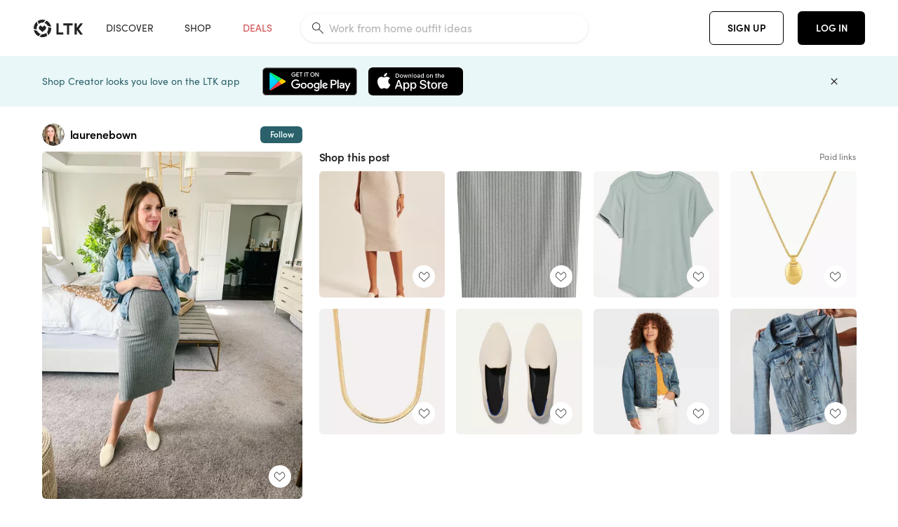

--- FILE ---
content_type: text/html; charset=utf-8
request_url: https://www.shopltk.com/explore/laurenebown/posts/945fa027-abb5-11ed-b5e1-0242ac110003
body_size: 89885
content:
<!doctype html>
<html data-n-head-ssr lang="en" data-n-head="%7B%22lang%22:%7B%22ssr%22:%22en%22%7D%7D">
  <head >
    <meta data-n-head="ssr" data-hid="charset" charset="utf-8"><meta data-n-head="ssr" name="viewport" content="width=device-width, initial-scale=1"><meta data-n-head="ssr" name="referrer" content="always"><meta data-n-head="ssr" name="color-scheme" content="light"><meta data-n-head="ssr" name="application-name" content="LTK"><meta data-n-head="ssr" name="msapplication-TileColor" content="#FFFFFF"><meta data-n-head="ssr" name="msapplication-TileImage" content="/favicon-144.png?v=4"><meta data-n-head="ssr" data-hid="mobile-web-app-capable" name="mobile-web-app-capable" content="yes"><meta data-n-head="ssr" data-hid="apple-mobile-web-app-capable" name="apple-mobile-web-app-capable" content="yes"><meta data-n-head="ssr" data-hid="apple-mobile-web-app-status-bar-style" name="apple-mobile-web-app-status-bar-style" content="default"><meta data-n-head="ssr" data-hid="apple-mobile-web-app-title" name="apple-mobile-web-app-title" content="LTK"><meta data-n-head="ssr" data-hid="theme-color" name="theme-color" content="#FFFFFF"><meta data-n-head="ssr" data-hid="og:type" name="og:type" property="og:type" content="website"><meta data-n-head="ssr" data-hid="og:site_name" name="og:site_name" property="og:site_name" content="LTK"><meta data-n-head="ssr" data-hid="twitter:site" name="twitter:site" property="twitter:site" content="@liketoknow.it"><meta data-n-head="ssr" data-hid="twitter:creator" name="twitter:creator" property="twitter:creator" content="@liketoknow.it"><meta data-n-head="ssr" data-hid="og:title" property="og:title" content="laurenebown on LTK"><meta data-n-head="ssr" data-hid="description" name="description" content="Shop the latest from laurenebown on LTK, the easiest way to shop everything from your favorite creators."><meta data-n-head="ssr" data-hid="og:description" property="og:description" content="Shop the latest from laurenebown on LTK, the easiest way to shop everything from your favorite creators."><meta data-n-head="ssr" data-hid="og:url" property="og:url" content="https://www.shopltk.com/explore/laurenebown/posts/945fa027-abb5-11ed-b5e1-0242ac110003"><meta data-n-head="ssr" data-hid="al:ios:url" property="al:ios:url" content="com.rewardstyle.ltk://explore/laurenebown/posts/945fa027-abb5-11ed-b5e1-0242ac110003"><meta data-n-head="ssr" data-hid="al:ios:app_name" property="al:ios:app_name" content="LTK"><meta data-n-head="ssr" data-hid="al:ios:app_store_id" property="al:ios:app_store_id" content="1154027990"><meta data-n-head="ssr" data-hid="al:android:url" property="al:android:url" content="com.rewardstyle.liketoknowit://explore/laurenebown/posts/945fa027-abb5-11ed-b5e1-0242ac110003"><meta data-n-head="ssr" data-hid="al:android:app_name" property="al:android:app_name" content="LTK"><meta data-n-head="ssr" data-hid="al:android:package" property="al:android:package" content="com.rewardstyle.liketoknowit"><meta data-n-head="ssr" data-hid="branch:deeplink:$deeplink_path" property="branch:deeplink:$deeplink_path" content="/explore/laurenebown/posts/945fa027-abb5-11ed-b5e1-0242ac110003"><meta data-n-head="ssr" data-hid="branch:deeplink:app_url" property="branch:deeplink:app_url" content="explore/laurenebown/posts/945fa027-abb5-11ed-b5e1-0242ac110003"><meta data-n-head="ssr" data-hid="branch:deeplink:title" property="branch:deeplink:title" content="Get my full shop experience"><meta data-n-head="ssr" data-hid="branch:deeplink:subtitle" property="branch:deeplink:subtitle" content="Download the LTK app now to shop all of my favorite finds in one place."><meta data-n-head="ssr" data-hid="branch:deeplink:button" property="branch:deeplink:button" content="Get the free LTK app"><meta data-n-head="ssr" data-hid="branch:deeplink:getButton" property="branch:deeplink:getButton" content="GET"><meta data-n-head="ssr" data-hid="branch:deeplink:openButton" property="branch:deeplink:openButton" content="OPEN"><meta data-n-head="ssr" data-hid="branch:deeplink:page" property="branch:deeplink:page" content="post_page"><meta data-n-head="ssr" data-hid="branch:deeplink:continue" property="branch:deeplink:continue" content="Continue on web"><meta data-n-head="ssr" data-hid="branch:deeplink:title_treatment" property="branch:deeplink:title_treatment" content="Get my full LTK experience"><meta data-n-head="ssr" data-hid="branch:deeplink:subtitle_treatment" property="branch:deeplink:subtitle_treatment" content="Download the LTK app to shop my favorites and get notified when I post fresh content."><meta data-n-head="ssr" data-hid="branch:deeplink:button_treatment" property="branch:deeplink:button_treatment" content="Get the LTK app"><meta data-n-head="ssr" data-hid="branch:deeplink:avatarUrl" property="branch:deeplink:avatarUrl" content="https://avatar-cdn.liketoknow.it/56852af0-85a6-11e7-9fed-0242ac110002.5fb1d59c-d30d-470b-9f79-ccc7364c6971"><meta data-n-head="ssr" data-hid="og:image" property="og:image" content="https://product-images-cdn.liketoknow.it/xh3UVABW7eSZc_blAM7vfBcLb7kwItyk.XdnMLNL.hxsSKQBackgzRcfuhD.Qfuk_kJpTCcOCJmB44WZG6Ukk.1iywK2Ls9b3ahr.eMEUfu6lUk57Fc23rMTT98kaOtlmtfZwK0ntTiMQOdosFG0AuxyXfXVye7bwi79zMLgSQ_J0QwHtnck_hFv0m0-"><meta data-n-head="ssr" data-hid="og:image:secure_url" property="og:image:secure_url" content="https://product-images-cdn.liketoknow.it/xh3UVABW7eSZc_blAM7vfBcLb7kwItyk.XdnMLNL.hxsSKQBackgzRcfuhD.Qfuk_kJpTCcOCJmB44WZG6Ukk.1iywK2Ls9b3ahr.eMEUfu6lUk57Fc23rMTT98kaOtlmtfZwK0ntTiMQOdosFG0AuxyXfXVye7bwi79zMLgSQ_J0QwHtnck_hFv0m0-"><meta data-n-head="ssr" data-hid="og:image:width" property="og:image:width" content="1536"><meta data-n-head="ssr" data-hid="og:image:height" property="og:image:height" content="2048"><meta data-n-head="ssr" data-hid="twitter:card" name="twitter:card" content="summary_large_image"><title>laurenebown on LTK</title><link data-n-head="ssr" rel="icon" type="image/png" href="/favicon.png?v=4" sizes="32x32"><link data-n-head="ssr" rel="icon" type="image/png" href="/favicon-128.png?v=4" sizes="128x128"><link data-n-head="ssr" rel="icon" type="image/png" href="/favicon-192.png?v=4" sizes="192x192"><link data-n-head="ssr" rel="shortcut icon" type="image/png" href="/favicon-196.png?v=4" sizes="196x196"><link data-n-head="ssr" rel="apple-touch-icon" href="/favicon-152.png?v=4" sizes="152x152"><link data-n-head="ssr" rel="apple-touch-icon" href="/favicon-180.png?v=4" sizes="180x180"><link data-n-head="ssr" data-hid="apple-touch-startup-image-iphonexsmax" rel="apple-touch-startup-image" href="/static/icons/splash_iphonexsmax_1242x2688.6b17fa.png" media="(device-width: 414px) and (device-height: 896px) and (-webkit-device-pixel-ratio: 3)"><link data-n-head="ssr" data-hid="apple-touch-startup-image-iphonexr" rel="apple-touch-startup-image" href="/static/icons/splash_iphonexr_828x1792.6b17fa.png" media="(device-width: 414px) and (device-height: 896px) and (-webkit-device-pixel-ratio: 2)"><link data-n-head="ssr" data-hid="apple-touch-startup-image-iphonex" rel="apple-touch-startup-image" href="/static/icons/splash_iphonex_1125x2436.6b17fa.png" media="(device-width: 375px) and (device-height: 812px) and (-webkit-device-pixel-ratio: 3)"><link data-n-head="ssr" data-hid="apple-touch-startup-image-iphoneplus" rel="apple-touch-startup-image" href="/static/icons/splash_iphoneplus_1242x2208.6b17fa.png" media="(device-width: 414px) and (device-height: 736px) and (-webkit-device-pixel-ratio: 3)"><link data-n-head="ssr" data-hid="apple-touch-startup-image-iphone6" rel="apple-touch-startup-image" href="/static/icons/splash_iphone6_750x1334.6b17fa.png" media="(device-width: 375px) and (device-height: 667px) and (-webkit-device-pixel-ratio: 2)"><link data-n-head="ssr" data-hid="apple-touch-startup-image-iphone5" rel="apple-touch-startup-image" href="/static/icons/splash_iphone5_640x1136.6b17fa.png" media="(device-width: 320px) and (device-height: 568px) and (-webkit-device-pixel-ratio: 2)"><link data-n-head="ssr" data-hid="shortcut-icon" rel="shortcut icon" href="/static/icons/icon_64x64.6b17fa.png"><link data-n-head="ssr" data-hid="apple-touch-icon" rel="apple-touch-icon" href="/static/icons/icon_512x512.6b17fa.png" sizes="512x512"><link data-n-head="ssr" media="(device-width: 320px) and (device-height: 568px) and (-webkit-device-pixel-ratio: 2)" rel="apple-touch-startup-image" data-hid="apple-touch-startup-image-iphonese"><link data-n-head="ssr" media="(device-width: 768px) and (device-height: 1024px) and (-webkit-device-pixel-ratio: 2)" rel="apple-touch-startup-image" data-hid="apple-touch-startup-image-ipad"><link data-n-head="ssr" media="(device-width: 834px) and (device-height: 1112px) and (-webkit-device-pixel-ratio: 2)" rel="apple-touch-startup-image" data-hid="apple-touch-startup-image-ipadpro1"><link data-n-head="ssr" media="(device-width: 834px) and (device-height: 1194px) and (-webkit-device-pixel-ratio: 2)" rel="apple-touch-startup-image" data-hid="apple-touch-startup-image-ipadpro2"><link data-n-head="ssr" media="(device-width: 1024px) and (device-height: 1366px) and (-webkit-device-pixel-ratio: 2)" rel="apple-touch-startup-image" data-hid="apple-touch-startup-image-ipadpro3"><link data-n-head="ssr" rel="manifest" href="/static/manifest.2afe73c5.json" data-hid="manifest"><link data-n-head="ssr" rel="canonical" href="https://www.shopltk.com/explore/laurenebown/posts/945fa027-abb5-11ed-b5e1-0242ac110003"><link data-n-head="ssr" vmid="preload" rel="preload" as="image" imagesrcset="https://product-images-cdn.liketoknow.it/xh3UVABW7eSZc_blAM7vfBcLb7kwItyk.XdnMLNL.hxsSKQBackgzRcfuhD.Qfuk_kJpTCcOCJmB44WZG6Ukk.1iywK2Ls9b3ahr.eMEUfu6lUk57Fc23rMTT98kaOtlmtfZwK0ntTiMQOdosFG0AuxyXfXVye7bwi79zMLgSQ_J0QwHtnck_hFv0m0-?v=0&amp;auto=format&amp;fm=webp&amp;w=450&amp;q=80&amp;dpr=1 1x, https://product-images-cdn.liketoknow.it/xh3UVABW7eSZc_blAM7vfBcLb7kwItyk.XdnMLNL.hxsSKQBackgzRcfuhD.Qfuk_kJpTCcOCJmB44WZG6Ukk.1iywK2Ls9b3ahr.eMEUfu6lUk57Fc23rMTT98kaOtlmtfZwK0ntTiMQOdosFG0AuxyXfXVye7bwi79zMLgSQ_J0QwHtnck_hFv0m0-?v=0&amp;auto=format&amp;fm=webp&amp;w=450&amp;q=80&amp;dpr=2 2x, https://product-images-cdn.liketoknow.it/xh3UVABW7eSZc_blAM7vfBcLb7kwItyk.XdnMLNL.hxsSKQBackgzRcfuhD.Qfuk_kJpTCcOCJmB44WZG6Ukk.1iywK2Ls9b3ahr.eMEUfu6lUk57Fc23rMTT98kaOtlmtfZwK0ntTiMQOdosFG0AuxyXfXVye7bwi79zMLgSQ_J0QwHtnck_hFv0m0-?v=0&amp;auto=format&amp;fm=webp&amp;w=450&amp;q=80&amp;dpr=3 3x"><style data-n-head="vuetify" type="text/css" id="vuetify-theme-stylesheet" nonce="undefined">:root {
  --v-anchor-base: #0469E0;
  --v-primary-base: #000000;
  --v-secondary-base: #5f797d;
  --v-accent-base: #b4d6db;
  --v-error-base: #fe636d;
  --v-info-base: #2196f3;
  --v-success-base: #51ca98;
  --v-warning-base: #ffb300;
  --v-ltk-black-base: #000000;
  --v-ltk-white-base: #ffffff;
  --v-grey-80-base: #222222;
  --v-grey-70-base: #525252;
  --v-grey-50-base: #757575;
  --v-disabled-grey-base: #9e9e9e;
  --v-grey-30-base: #cccccc;
  --v-grey-20-base: #ebebeb;
  --v-grey-10-base: #f0f0f0;
  --v-grey-5-base: #fafafa;
  --v-success-50-base: #1b8659;
  --v-success-40-base: #51ca98;
  --v-success-20-base: #91e3c1;
  --v-success-10-base: #def3ea;
  --v-success-90-base: #0f4b32;
  --v-warning-40-base: #ffb300;
  --v-warning-20-base: #fed983;
  --v-warning-10-base: #feeecd;
  --v-warning-90-base: #664800;
  --v-error-50-base: #ce4646;
  --v-error-40-base: #fe636d;
  --v-error-20-base: #ef9086;
  --v-error-10-base: #fde9e8;
  --v-error-90-base: #5d1710;
  --v-link-light-base: #0469e0;
  --v-link-dark-base: #43b9d3;
  --v-secondary-70-base: #2d3c3f;
  --v-secondary-60-base: #2a616a;
  --v-secondary-50-base: #5f797d;
  --v-secondary-30-base: #b4d6db;
  --v-secondary-20-base: #d7f0f0;
  --v-secondary-10-base: #eaf7f8;
  --v-creator-secondary-70-base: #13183d;
  --v-creator-secondary-60-base: #3c576d;
  --v-creator-secondary-50-base: #5d7a79;
  --v-creator-secondary-30-base: #90a9aa;
  --v-creator-secondary-20-base: #b0c6c3;
  --v-creator-secondary-10-base: #d3e1de;
  --v-brand-secondary-70-base: #2c432d;
  --v-brand-secondary-60-base: #527a70;
  --v-brand-secondary-50-base: #577f68;
  --v-brand-secondary-30-base: #96c0a7;
  --v-brand-secondary-20-base: #b6d5bf;
  --v-brand-secondary-10-base: #d9eadc;
  --v-warm-grey-40-base: #cdc5ba;
  --v-warm-grey-30-base: #e6e2dc;
  --v-warm-grey-20-base: #ebe8e3;
  --v-warm-grey-10-base: #f5f4f3;
  --v-warm-grey-5-base: #faf9f8;
  --v-dusty-rose-40-base: #a4999a;
  --v-dusty-rose-30-base: #dbd6d7;
  --v-dusty-rose-20-base: #e5ddde;
  --v-dusty-rose-10-base: #edebeb;
  --v-dusty-rose-5-base: #f8f6f7;
  --v-creamy-tan-40-base: #ebd7c0;
  --v-creamy-tan-30-base: #f0e2d0;
  --v-creamy-tan-20-base: #f7efe6;
  --v-creamy-tan-10-base: #fbf7f2;
  --v-creamy-tan-5-base: #fdfcfa;
}

.v-application a { color: var(--v-anchor-base); }
.v-application .primary {
  background-color: var(--v-primary-base) !important;
  border-color: var(--v-primary-base) !important;
}
.v-application .primary--text {
  color: var(--v-primary-base) !important;
  caret-color: var(--v-primary-base) !important;
}
.v-application .secondary {
  background-color: var(--v-secondary-base) !important;
  border-color: var(--v-secondary-base) !important;
}
.v-application .secondary--text {
  color: var(--v-secondary-base) !important;
  caret-color: var(--v-secondary-base) !important;
}
.v-application .accent {
  background-color: var(--v-accent-base) !important;
  border-color: var(--v-accent-base) !important;
}
.v-application .accent--text {
  color: var(--v-accent-base) !important;
  caret-color: var(--v-accent-base) !important;
}
.v-application .error {
  background-color: var(--v-error-base) !important;
  border-color: var(--v-error-base) !important;
}
.v-application .error--text {
  color: var(--v-error-base) !important;
  caret-color: var(--v-error-base) !important;
}
.v-application .info {
  background-color: var(--v-info-base) !important;
  border-color: var(--v-info-base) !important;
}
.v-application .info--text {
  color: var(--v-info-base) !important;
  caret-color: var(--v-info-base) !important;
}
.v-application .success {
  background-color: var(--v-success-base) !important;
  border-color: var(--v-success-base) !important;
}
.v-application .success--text {
  color: var(--v-success-base) !important;
  caret-color: var(--v-success-base) !important;
}
.v-application .warning {
  background-color: var(--v-warning-base) !important;
  border-color: var(--v-warning-base) !important;
}
.v-application .warning--text {
  color: var(--v-warning-base) !important;
  caret-color: var(--v-warning-base) !important;
}
.v-application .ltk-black {
  background-color: var(--v-ltk-black-base) !important;
  border-color: var(--v-ltk-black-base) !important;
}
.v-application .ltk-black--text {
  color: var(--v-ltk-black-base) !important;
  caret-color: var(--v-ltk-black-base) !important;
}
.v-application .ltk-white {
  background-color: var(--v-ltk-white-base) !important;
  border-color: var(--v-ltk-white-base) !important;
}
.v-application .ltk-white--text {
  color: var(--v-ltk-white-base) !important;
  caret-color: var(--v-ltk-white-base) !important;
}
.v-application .grey-80 {
  background-color: var(--v-grey-80-base) !important;
  border-color: var(--v-grey-80-base) !important;
}
.v-application .grey-80--text {
  color: var(--v-grey-80-base) !important;
  caret-color: var(--v-grey-80-base) !important;
}
.v-application .grey-70 {
  background-color: var(--v-grey-70-base) !important;
  border-color: var(--v-grey-70-base) !important;
}
.v-application .grey-70--text {
  color: var(--v-grey-70-base) !important;
  caret-color: var(--v-grey-70-base) !important;
}
.v-application .grey-50 {
  background-color: var(--v-grey-50-base) !important;
  border-color: var(--v-grey-50-base) !important;
}
.v-application .grey-50--text {
  color: var(--v-grey-50-base) !important;
  caret-color: var(--v-grey-50-base) !important;
}
.v-application .disabled-grey {
  background-color: var(--v-disabled-grey-base) !important;
  border-color: var(--v-disabled-grey-base) !important;
}
.v-application .disabled-grey--text {
  color: var(--v-disabled-grey-base) !important;
  caret-color: var(--v-disabled-grey-base) !important;
}
.v-application .grey-30 {
  background-color: var(--v-grey-30-base) !important;
  border-color: var(--v-grey-30-base) !important;
}
.v-application .grey-30--text {
  color: var(--v-grey-30-base) !important;
  caret-color: var(--v-grey-30-base) !important;
}
.v-application .grey-20 {
  background-color: var(--v-grey-20-base) !important;
  border-color: var(--v-grey-20-base) !important;
}
.v-application .grey-20--text {
  color: var(--v-grey-20-base) !important;
  caret-color: var(--v-grey-20-base) !important;
}
.v-application .grey-10 {
  background-color: var(--v-grey-10-base) !important;
  border-color: var(--v-grey-10-base) !important;
}
.v-application .grey-10--text {
  color: var(--v-grey-10-base) !important;
  caret-color: var(--v-grey-10-base) !important;
}
.v-application .grey-5 {
  background-color: var(--v-grey-5-base) !important;
  border-color: var(--v-grey-5-base) !important;
}
.v-application .grey-5--text {
  color: var(--v-grey-5-base) !important;
  caret-color: var(--v-grey-5-base) !important;
}
.v-application .success-50 {
  background-color: var(--v-success-50-base) !important;
  border-color: var(--v-success-50-base) !important;
}
.v-application .success-50--text {
  color: var(--v-success-50-base) !important;
  caret-color: var(--v-success-50-base) !important;
}
.v-application .success-40 {
  background-color: var(--v-success-40-base) !important;
  border-color: var(--v-success-40-base) !important;
}
.v-application .success-40--text {
  color: var(--v-success-40-base) !important;
  caret-color: var(--v-success-40-base) !important;
}
.v-application .success-20 {
  background-color: var(--v-success-20-base) !important;
  border-color: var(--v-success-20-base) !important;
}
.v-application .success-20--text {
  color: var(--v-success-20-base) !important;
  caret-color: var(--v-success-20-base) !important;
}
.v-application .success-10 {
  background-color: var(--v-success-10-base) !important;
  border-color: var(--v-success-10-base) !important;
}
.v-application .success-10--text {
  color: var(--v-success-10-base) !important;
  caret-color: var(--v-success-10-base) !important;
}
.v-application .success-90 {
  background-color: var(--v-success-90-base) !important;
  border-color: var(--v-success-90-base) !important;
}
.v-application .success-90--text {
  color: var(--v-success-90-base) !important;
  caret-color: var(--v-success-90-base) !important;
}
.v-application .warning-40 {
  background-color: var(--v-warning-40-base) !important;
  border-color: var(--v-warning-40-base) !important;
}
.v-application .warning-40--text {
  color: var(--v-warning-40-base) !important;
  caret-color: var(--v-warning-40-base) !important;
}
.v-application .warning-20 {
  background-color: var(--v-warning-20-base) !important;
  border-color: var(--v-warning-20-base) !important;
}
.v-application .warning-20--text {
  color: var(--v-warning-20-base) !important;
  caret-color: var(--v-warning-20-base) !important;
}
.v-application .warning-10 {
  background-color: var(--v-warning-10-base) !important;
  border-color: var(--v-warning-10-base) !important;
}
.v-application .warning-10--text {
  color: var(--v-warning-10-base) !important;
  caret-color: var(--v-warning-10-base) !important;
}
.v-application .warning-90 {
  background-color: var(--v-warning-90-base) !important;
  border-color: var(--v-warning-90-base) !important;
}
.v-application .warning-90--text {
  color: var(--v-warning-90-base) !important;
  caret-color: var(--v-warning-90-base) !important;
}
.v-application .error-50 {
  background-color: var(--v-error-50-base) !important;
  border-color: var(--v-error-50-base) !important;
}
.v-application .error-50--text {
  color: var(--v-error-50-base) !important;
  caret-color: var(--v-error-50-base) !important;
}
.v-application .error-40 {
  background-color: var(--v-error-40-base) !important;
  border-color: var(--v-error-40-base) !important;
}
.v-application .error-40--text {
  color: var(--v-error-40-base) !important;
  caret-color: var(--v-error-40-base) !important;
}
.v-application .error-20 {
  background-color: var(--v-error-20-base) !important;
  border-color: var(--v-error-20-base) !important;
}
.v-application .error-20--text {
  color: var(--v-error-20-base) !important;
  caret-color: var(--v-error-20-base) !important;
}
.v-application .error-10 {
  background-color: var(--v-error-10-base) !important;
  border-color: var(--v-error-10-base) !important;
}
.v-application .error-10--text {
  color: var(--v-error-10-base) !important;
  caret-color: var(--v-error-10-base) !important;
}
.v-application .error-90 {
  background-color: var(--v-error-90-base) !important;
  border-color: var(--v-error-90-base) !important;
}
.v-application .error-90--text {
  color: var(--v-error-90-base) !important;
  caret-color: var(--v-error-90-base) !important;
}
.v-application .link-light {
  background-color: var(--v-link-light-base) !important;
  border-color: var(--v-link-light-base) !important;
}
.v-application .link-light--text {
  color: var(--v-link-light-base) !important;
  caret-color: var(--v-link-light-base) !important;
}
.v-application .link-dark {
  background-color: var(--v-link-dark-base) !important;
  border-color: var(--v-link-dark-base) !important;
}
.v-application .link-dark--text {
  color: var(--v-link-dark-base) !important;
  caret-color: var(--v-link-dark-base) !important;
}
.v-application .secondary-70 {
  background-color: var(--v-secondary-70-base) !important;
  border-color: var(--v-secondary-70-base) !important;
}
.v-application .secondary-70--text {
  color: var(--v-secondary-70-base) !important;
  caret-color: var(--v-secondary-70-base) !important;
}
.v-application .secondary-60 {
  background-color: var(--v-secondary-60-base) !important;
  border-color: var(--v-secondary-60-base) !important;
}
.v-application .secondary-60--text {
  color: var(--v-secondary-60-base) !important;
  caret-color: var(--v-secondary-60-base) !important;
}
.v-application .secondary-50 {
  background-color: var(--v-secondary-50-base) !important;
  border-color: var(--v-secondary-50-base) !important;
}
.v-application .secondary-50--text {
  color: var(--v-secondary-50-base) !important;
  caret-color: var(--v-secondary-50-base) !important;
}
.v-application .secondary-30 {
  background-color: var(--v-secondary-30-base) !important;
  border-color: var(--v-secondary-30-base) !important;
}
.v-application .secondary-30--text {
  color: var(--v-secondary-30-base) !important;
  caret-color: var(--v-secondary-30-base) !important;
}
.v-application .secondary-20 {
  background-color: var(--v-secondary-20-base) !important;
  border-color: var(--v-secondary-20-base) !important;
}
.v-application .secondary-20--text {
  color: var(--v-secondary-20-base) !important;
  caret-color: var(--v-secondary-20-base) !important;
}
.v-application .secondary-10 {
  background-color: var(--v-secondary-10-base) !important;
  border-color: var(--v-secondary-10-base) !important;
}
.v-application .secondary-10--text {
  color: var(--v-secondary-10-base) !important;
  caret-color: var(--v-secondary-10-base) !important;
}
.v-application .creator-secondary-70 {
  background-color: var(--v-creator-secondary-70-base) !important;
  border-color: var(--v-creator-secondary-70-base) !important;
}
.v-application .creator-secondary-70--text {
  color: var(--v-creator-secondary-70-base) !important;
  caret-color: var(--v-creator-secondary-70-base) !important;
}
.v-application .creator-secondary-60 {
  background-color: var(--v-creator-secondary-60-base) !important;
  border-color: var(--v-creator-secondary-60-base) !important;
}
.v-application .creator-secondary-60--text {
  color: var(--v-creator-secondary-60-base) !important;
  caret-color: var(--v-creator-secondary-60-base) !important;
}
.v-application .creator-secondary-50 {
  background-color: var(--v-creator-secondary-50-base) !important;
  border-color: var(--v-creator-secondary-50-base) !important;
}
.v-application .creator-secondary-50--text {
  color: var(--v-creator-secondary-50-base) !important;
  caret-color: var(--v-creator-secondary-50-base) !important;
}
.v-application .creator-secondary-30 {
  background-color: var(--v-creator-secondary-30-base) !important;
  border-color: var(--v-creator-secondary-30-base) !important;
}
.v-application .creator-secondary-30--text {
  color: var(--v-creator-secondary-30-base) !important;
  caret-color: var(--v-creator-secondary-30-base) !important;
}
.v-application .creator-secondary-20 {
  background-color: var(--v-creator-secondary-20-base) !important;
  border-color: var(--v-creator-secondary-20-base) !important;
}
.v-application .creator-secondary-20--text {
  color: var(--v-creator-secondary-20-base) !important;
  caret-color: var(--v-creator-secondary-20-base) !important;
}
.v-application .creator-secondary-10 {
  background-color: var(--v-creator-secondary-10-base) !important;
  border-color: var(--v-creator-secondary-10-base) !important;
}
.v-application .creator-secondary-10--text {
  color: var(--v-creator-secondary-10-base) !important;
  caret-color: var(--v-creator-secondary-10-base) !important;
}
.v-application .brand-secondary-70 {
  background-color: var(--v-brand-secondary-70-base) !important;
  border-color: var(--v-brand-secondary-70-base) !important;
}
.v-application .brand-secondary-70--text {
  color: var(--v-brand-secondary-70-base) !important;
  caret-color: var(--v-brand-secondary-70-base) !important;
}
.v-application .brand-secondary-60 {
  background-color: var(--v-brand-secondary-60-base) !important;
  border-color: var(--v-brand-secondary-60-base) !important;
}
.v-application .brand-secondary-60--text {
  color: var(--v-brand-secondary-60-base) !important;
  caret-color: var(--v-brand-secondary-60-base) !important;
}
.v-application .brand-secondary-50 {
  background-color: var(--v-brand-secondary-50-base) !important;
  border-color: var(--v-brand-secondary-50-base) !important;
}
.v-application .brand-secondary-50--text {
  color: var(--v-brand-secondary-50-base) !important;
  caret-color: var(--v-brand-secondary-50-base) !important;
}
.v-application .brand-secondary-30 {
  background-color: var(--v-brand-secondary-30-base) !important;
  border-color: var(--v-brand-secondary-30-base) !important;
}
.v-application .brand-secondary-30--text {
  color: var(--v-brand-secondary-30-base) !important;
  caret-color: var(--v-brand-secondary-30-base) !important;
}
.v-application .brand-secondary-20 {
  background-color: var(--v-brand-secondary-20-base) !important;
  border-color: var(--v-brand-secondary-20-base) !important;
}
.v-application .brand-secondary-20--text {
  color: var(--v-brand-secondary-20-base) !important;
  caret-color: var(--v-brand-secondary-20-base) !important;
}
.v-application .brand-secondary-10 {
  background-color: var(--v-brand-secondary-10-base) !important;
  border-color: var(--v-brand-secondary-10-base) !important;
}
.v-application .brand-secondary-10--text {
  color: var(--v-brand-secondary-10-base) !important;
  caret-color: var(--v-brand-secondary-10-base) !important;
}
.v-application .warm-grey-40 {
  background-color: var(--v-warm-grey-40-base) !important;
  border-color: var(--v-warm-grey-40-base) !important;
}
.v-application .warm-grey-40--text {
  color: var(--v-warm-grey-40-base) !important;
  caret-color: var(--v-warm-grey-40-base) !important;
}
.v-application .warm-grey-30 {
  background-color: var(--v-warm-grey-30-base) !important;
  border-color: var(--v-warm-grey-30-base) !important;
}
.v-application .warm-grey-30--text {
  color: var(--v-warm-grey-30-base) !important;
  caret-color: var(--v-warm-grey-30-base) !important;
}
.v-application .warm-grey-20 {
  background-color: var(--v-warm-grey-20-base) !important;
  border-color: var(--v-warm-grey-20-base) !important;
}
.v-application .warm-grey-20--text {
  color: var(--v-warm-grey-20-base) !important;
  caret-color: var(--v-warm-grey-20-base) !important;
}
.v-application .warm-grey-10 {
  background-color: var(--v-warm-grey-10-base) !important;
  border-color: var(--v-warm-grey-10-base) !important;
}
.v-application .warm-grey-10--text {
  color: var(--v-warm-grey-10-base) !important;
  caret-color: var(--v-warm-grey-10-base) !important;
}
.v-application .warm-grey-5 {
  background-color: var(--v-warm-grey-5-base) !important;
  border-color: var(--v-warm-grey-5-base) !important;
}
.v-application .warm-grey-5--text {
  color: var(--v-warm-grey-5-base) !important;
  caret-color: var(--v-warm-grey-5-base) !important;
}
.v-application .dusty-rose-40 {
  background-color: var(--v-dusty-rose-40-base) !important;
  border-color: var(--v-dusty-rose-40-base) !important;
}
.v-application .dusty-rose-40--text {
  color: var(--v-dusty-rose-40-base) !important;
  caret-color: var(--v-dusty-rose-40-base) !important;
}
.v-application .dusty-rose-30 {
  background-color: var(--v-dusty-rose-30-base) !important;
  border-color: var(--v-dusty-rose-30-base) !important;
}
.v-application .dusty-rose-30--text {
  color: var(--v-dusty-rose-30-base) !important;
  caret-color: var(--v-dusty-rose-30-base) !important;
}
.v-application .dusty-rose-20 {
  background-color: var(--v-dusty-rose-20-base) !important;
  border-color: var(--v-dusty-rose-20-base) !important;
}
.v-application .dusty-rose-20--text {
  color: var(--v-dusty-rose-20-base) !important;
  caret-color: var(--v-dusty-rose-20-base) !important;
}
.v-application .dusty-rose-10 {
  background-color: var(--v-dusty-rose-10-base) !important;
  border-color: var(--v-dusty-rose-10-base) !important;
}
.v-application .dusty-rose-10--text {
  color: var(--v-dusty-rose-10-base) !important;
  caret-color: var(--v-dusty-rose-10-base) !important;
}
.v-application .dusty-rose-5 {
  background-color: var(--v-dusty-rose-5-base) !important;
  border-color: var(--v-dusty-rose-5-base) !important;
}
.v-application .dusty-rose-5--text {
  color: var(--v-dusty-rose-5-base) !important;
  caret-color: var(--v-dusty-rose-5-base) !important;
}
.v-application .creamy-tan-40 {
  background-color: var(--v-creamy-tan-40-base) !important;
  border-color: var(--v-creamy-tan-40-base) !important;
}
.v-application .creamy-tan-40--text {
  color: var(--v-creamy-tan-40-base) !important;
  caret-color: var(--v-creamy-tan-40-base) !important;
}
.v-application .creamy-tan-30 {
  background-color: var(--v-creamy-tan-30-base) !important;
  border-color: var(--v-creamy-tan-30-base) !important;
}
.v-application .creamy-tan-30--text {
  color: var(--v-creamy-tan-30-base) !important;
  caret-color: var(--v-creamy-tan-30-base) !important;
}
.v-application .creamy-tan-20 {
  background-color: var(--v-creamy-tan-20-base) !important;
  border-color: var(--v-creamy-tan-20-base) !important;
}
.v-application .creamy-tan-20--text {
  color: var(--v-creamy-tan-20-base) !important;
  caret-color: var(--v-creamy-tan-20-base) !important;
}
.v-application .creamy-tan-10 {
  background-color: var(--v-creamy-tan-10-base) !important;
  border-color: var(--v-creamy-tan-10-base) !important;
}
.v-application .creamy-tan-10--text {
  color: var(--v-creamy-tan-10-base) !important;
  caret-color: var(--v-creamy-tan-10-base) !important;
}
.v-application .creamy-tan-5 {
  background-color: var(--v-creamy-tan-5-base) !important;
  border-color: var(--v-creamy-tan-5-base) !important;
}
.v-application .creamy-tan-5--text {
  color: var(--v-creamy-tan-5-base) !important;
  caret-color: var(--v-creamy-tan-5-base) !important;
}</style><script data-n-head="ssr" data-hid="gtm-script">window['dataLayer']=[];if(!window._gtm_init){window._gtm_init=1;(function(w,n,d,m,e,p){w[d]=(w[d]==1||n[d]=='yes'||n[d]==1||n[m]==1||(w[e]&&w[e][p]&&w[e][p]()))?1:0})(window,navigator,'doNotTrack','msDoNotTrack','external','msTrackingProtectionEnabled');(function(w,d,s,l,x,y){w[x]={};w._gtm_inject=function(i){if(w.doNotTrack||w[x][i])return;w[x][i]=1;w[l]=w[l]||[];w[l].push({'gtm.start':new Date().getTime(),event:'gtm.js'});var f=d.getElementsByTagName(s)[0],j=d.createElement(s);j.async=true;j.src='https://www.googletagmanager.com/gtm.js?id='+i;f.parentNode.insertBefore(j,f);}})(window,document,'script','dataLayer','_gtm_ids','_gtm_inject')};["GTM-TFZXHKL&"].forEach(function(i){window._gtm_inject(i)})</script><script data-n-head="ssr" type="application/ld+json">{"@context":"http://schema.org/","@type":"BlogPosting","sharedContent":{"@type":"CreativeWork","thumbnailUrl":"https://product-images-cdn.liketoknow.it/xh3UVABW7eSZc_blAM7vfBcLb7kwItyk.XdnMLNL.hxsSKQBackgzRcfuhD.Qfuk_kJpTCcOCJmB44WZG6Ukk.1iywK2Ls9b3ahr.eMEUfu6lUk57Fc23rMTT98kaOtlmtfZwK0ntTiMQOdosFG0AuxyXfXVye7bwi79zMLgSQ_J0QwHtnck_hFv0m0-","text":"While I love to shop and add new things to my closet, I hold onto my best finds for yeaaaars. This skirt is from Anthropologie probably 4+ years ago and I still wear it regularly! Scroll over for a photo of me wearing it 39 weeks pregnant with Liam 🫶🏼 outfit details &amp;amp; similar items are linked in LTK \n\n#LTKbump #LTKunder100"},"articleBody":"While I love to shop and add new things to my closet, I hold onto my best finds for yeaaaars. This skirt is from Anthropologie probably 4+ years ago and I still wear it regularly! Scroll over for a photo of me wearing it 39 weeks pregnant with Liam 🫶🏼 outfit details &amp;amp; similar items are linked in LTK \n\n#LTKbump #LTKunder100","creator":{"@type":"Organization","description":"Lauren Bown\n5’6”\nCurrent sizes: \nTops - Small\nBottoms - S/M, 26/27","logo":"https://avatar-cdn.liketoknow.it/56852af0-85a6-11e7-9fed-0242ac110002.5fb1d59c-d30d-470b-9f79-ccc7364c6971","name":"laurenebown | LTK","url":"https://www.shopltk.com/explore/laurenebown"},"datePublished":"2023-02-24T02:38:55+00:00","headline":"Elevated Ribbed Sweater Midi Skirt Curated on LTK","image":"https://product-images-cdn.liketoknow.it/xh3UVABW7eSZc_blAM7vfBcLb7kwItyk.XdnMLNL.hxsSKQBackgzRcfuhD.Qfuk_kJpTCcOCJmB44WZG6Ukk.1iywK2Ls9b3ahr.eMEUfu6lUk57Fc23rMTT98kaOtlmtfZwK0ntTiMQOdosFG0AuxyXfXVye7bwi79zMLgSQ_J0QwHtnck_hFv0m0-","url":"https://www.shopltk.com/explore/laurenebown/posts/945fa027-abb5-11ed-b5e1-0242ac110003"}</script><link rel="preload" href="/static/a761018.js" as="script"><link rel="preload" href="/static/7755ee8.js" as="script"><link rel="preload" href="/static/css/715a7ad.css" as="style"><link rel="preload" href="/static/2680517.js" as="script"><link rel="preload" href="/static/css/9473e77.css" as="style"><link rel="preload" href="/static/7e01cf6.js" as="script"><link rel="preload" href="/static/css/3384c50.css" as="style"><link rel="preload" href="/static/bbd1506.js" as="script"><link rel="preload" href="/static/css/799f007.css" as="style"><link rel="preload" href="/static/788bd4d.js" as="script"><link rel="preload" href="/static/css/046a22e.css" as="style"><link rel="preload" href="/static/09ade6c.js" as="script"><link rel="preload" href="/static/css/ee5d34a.css" as="style"><link rel="preload" href="/static/268360a.js" as="script"><link rel="preload" href="/static/css/beb8def.css" as="style"><link rel="preload" href="/static/48f28cb.js" as="script"><link rel="stylesheet" href="/static/css/715a7ad.css"><link rel="stylesheet" href="/static/css/9473e77.css"><link rel="stylesheet" href="/static/css/3384c50.css"><link rel="stylesheet" href="/static/css/799f007.css"><link rel="stylesheet" href="/static/css/046a22e.css"><link rel="stylesheet" href="/static/css/ee5d34a.css"><link rel="stylesheet" href="/static/css/beb8def.css">
  </head>
  <body >
    <noscript data-n-head="ssr" data-hid="gtm-noscript" data-pbody="true"><iframe src="https://www.googletagmanager.com/ns.html?id=GTM-TFZXHKL&&" height="0" width="0" style="display:none;visibility:hidden" title="gtm"></iframe></noscript><div data-server-rendered="true" id="__nuxt"><!----><div id="__layout"><div data-app="true" data-fetch-key="DefaultLayout:0" id="app" class="v-application v-application--is-ltr theme--light"><div class="v-application--wrap"><header class="ltk-header site-header v-sheet theme--light elevation-0 v-toolbar v-app-bar v-app-bar--fixed" style="height:80px;margin-top:0px;transform:translateY(0px);left:0px;right:0px;" data-v-1082540e data-v-9dfe58f0><div class="v-toolbar__content" style="height:80px;"><div class="container flex-nowrap pa-0 branch-journeys-top white fill-height" data-v-1082540e><div class="v-toolbar__items" data-v-1082540e><a href="/" class="ltk-logo d-flex align-self-center pr-md-3 pr-xl-5 pl-3 pl-md-0" data-v-290a3398 data-v-1082540e><svg height="25px" width="70px" viewBox="0 0 70 25" fill="none" xmlns="http://www.w3.org/2000/svg" xmlns:xlink="http://www.w3.org/1999/xlink" data-v-290a3398><title data-v-290a3398>LTK</title> <path fill-rule="evenodd" clip-rule="evenodd" d="M18.0692 18.9455C18.0568 18.8992 18.0217 18.8624 17.9759 18.8478C17.9302 18.8332 17.8801 18.8429 17.8431 18.8734C16.1555 20.2595 13.9917 20.9333 11.8132 20.751C11.7715 20.7471 11.7303 20.7621 11.7011 20.792L8.40645 24.0878C8.37213 24.1221 8.35794 24.1716 8.3689 24.2188C8.37986 24.266 8.41442 24.3042 8.46036 24.3199C9.77623 24.7694 11.1574 24.9991 12.5483 25C14.8553 25.0001 17.1172 24.3634 19.0837 23.1603C19.136 23.1275 19.1608 23.0646 19.1449 23.0051L18.0692 18.9455ZM4.90108 15.8862L0.40818 14.6886C0.361852 14.6762 0.312366 14.6882 0.276985 14.7206C0.241604 14.7529 0.225234 14.801 0.233586 14.8481C0.846198 18.4078 3.43142 21.9022 6.66602 23.544C6.68503 23.5536 6.70597 23.5588 6.72728 23.5593C6.76564 23.5599 6.80261 23.5449 6.82958 23.5177L9.81178 20.5354C9.8461 20.5011 9.86029 20.4516 9.84933 20.4044C9.83837 20.3572 9.80381 20.3189 9.75787 20.3032C7.69643 19.5969 5.87085 17.9343 4.99358 15.965C4.97652 15.926 4.94241 15.8969 4.90108 15.8862ZM24.9488 11.7277L20.8621 10.7238C20.8151 10.7123 20.7655 10.7256 20.7307 10.7591C20.6959 10.7926 20.6808 10.8415 20.6906 10.8888C21.1451 13.1006 20.6152 15.5141 19.2742 17.3471C19.249 17.3812 19.2406 17.4248 19.2515 17.4657L20.4388 21.9462C20.451 21.9928 20.4864 22.03 20.5325 22.0446C20.5464 22.0489 20.5608 22.0513 20.5754 22.0513C20.6083 22.0511 20.6402 22.0394 20.6654 22.0183C23.5931 19.5694 25.2753 15.6754 25.0554 11.856C25.0523 11.7944 25.0089 11.7422 24.9488 11.7277ZM12.5526 10.5747L9.97964 8.26938C9.92634 8.22097 9.84486 8.22097 9.79156 8.26938L7.62414 10.213C7.59422 10.2395 7.57724 10.2776 7.57758 10.3175V13.155C7.57748 13.1948 7.59441 13.2329 7.62414 13.2595L12.4564 17.5921C12.4821 17.6153 12.5155 17.6283 12.5502 17.6283C12.5866 17.6293 12.6222 17.6164 12.6494 17.5921L17.4817 13.2595C17.5112 13.2327 17.528 13.1948 17.5282 13.155V10.3175C17.5284 10.2776 17.5114 10.2396 17.4817 10.213L15.3143 8.26938C15.2607 8.22117 15.1792 8.22117 15.1256 8.26938L12.5526 10.5747ZM4.56108 3.1033C4.54834 3.05708 4.51276 3.02059 4.46679 3.00659C4.42083 2.99259 4.37087 3.00303 4.33441 3.03426C1.47964 5.46118 -0.138883 9.15351 0.00936958 12.9106C0.0118837 12.9722 0.0543641 13.025 0.114126 13.0407L4.18494 14.1253C4.19672 14.1284 4.20887 14.1301 4.22108 14.1302V14.1332C4.26299 14.133 4.30266 14.1143 4.32938 14.0821C4.35611 14.0499 4.36715 14.0075 4.35953 13.9664C3.95337 11.8016 4.48634 9.44496 5.78692 7.66142C5.81268 7.62621 5.8206 7.58107 5.80836 7.53922L4.56108 3.1033ZM24.8091 9.92765C24.1408 6.44918 21.6695 3.14057 18.5139 1.49574C18.4592 1.46696 18.392 1.47738 18.3485 1.5214L15.3933 4.4964C15.3591 4.53017 15.345 4.57921 15.3559 4.62594C15.3663 4.67281 15.4001 4.7111 15.4454 4.72736C17.4021 5.43552 19.1584 7.03514 20.0277 8.90177C20.0457 8.94055 20.0804 8.96909 20.122 8.97937L24.637 10.0877C24.648 10.0907 24.6593 10.0921 24.6707 10.092V10.0945C24.7127 10.0945 24.7525 10.0758 24.7793 10.0435C24.806 10.0113 24.817 9.96879 24.8091 9.92765ZM16.8219 0.808682C16.811 0.7617 16.7768 0.723523 16.7312 0.707541C13.1542 -0.550524 9.10605 -0.113043 5.9027 1.87762C5.84943 1.91046 5.82443 1.97454 5.84144 2.03465L6.97477 6.0673C6.98776 6.11323 7.02332 6.14939 7.06912 6.16323C7.0826 6.16739 7.09665 6.16945 7.11077 6.16936C7.1443 6.16985 7.1769 6.15836 7.20266 6.13696C8.93588 4.69651 11.1793 4.01603 13.4231 4.25017C13.4656 4.25461 13.5077 4.23954 13.5377 4.20923L16.7845 0.939113C16.8186 0.904897 16.8327 0.855665 16.8219 0.808682ZM42.2547 7.92899C42.2547 8.09033 42.4251 8.30501 42.5561 8.30501H47.378V21.0319C47.378 21.1958 47.5052 21.3571 47.6362 21.3571H50.307C50.438 21.3571 50.5691 21.1926 50.5691 21.0319V8.30501H55.3078C55.4369 8.30501 55.6092 8.09033 55.6092 7.92899V5.61951C55.6092 5.45882 55.4388 5.24414 55.3078 5.24414H42.5561C42.427 5.24414 42.2547 5.45882 42.2547 5.61951V7.92899ZM61.4816 11.5779H61.7063L66.2275 5.45228C66.3277 5.29037 66.5103 5.19713 66.7012 5.21027H69.8031C69.8555 5.20477 69.9076 5.22253 69.9455 5.2588C69.9835 5.29507 70.0033 5.34613 69.9997 5.39828C69.9997 5.50562 69.9781 5.55897 69.8923 5.66631L64.2952 13.3058L69.8903 20.8672C69.9768 20.9746 69.9984 21.0286 69.9984 21.1359C70.002 21.1881 69.9821 21.2391 69.9442 21.2754C69.9063 21.3117 69.8542 21.3294 69.8018 21.3239H66.6999C66.5089 21.3371 66.3264 21.2438 66.2262 21.0819L61.705 14.9602H61.4835V20.9811C61.4835 21.1424 61.3525 21.3571 61.2214 21.3571H58.5507C58.4196 21.3571 58.2925 21.1958 58.2925 21.0318V5.56417C58.2925 5.40284 58.4236 5.24215 58.5507 5.24215H61.2214C61.3525 5.24215 61.4835 5.40284 61.4835 5.56417L61.4816 11.5779ZM41.9512 18.293H35.5777L35.5797 5.56415C35.5797 5.40281 35.4486 5.24213 35.3176 5.24213H32.6468C32.5191 5.24213 32.388 5.40281 32.388 5.56415V21.0286C32.388 21.1925 32.5158 21.3538 32.6468 21.3538H41.9512C42.0803 21.3538 42.2527 21.1391 42.2527 20.9778V18.669C42.2527 18.5076 42.0823 18.293 41.9512 18.293Z" fill="#222222" data-v-290a3398></path></svg></a></div> <!----> <!----> <!----><!----><!----><!----><!----><!----><!----><!----><!----><!----><!----></div></div></header> <main class="v-main" style="padding-top:80px;padding-right:0px;padding-bottom:0!important;padding-left:0px;--vuetify-app-bar-height:0px;--branch-journey-banner-height:0px;"><div class="v-main__wrap"><!----> <div class="container ltk-post-page fill-height align-start pt-0 pt-md-6" data-v-cf1d275e data-v-cf1d275e><div class="row align-start" data-v-cf1d275e data-v-cf1d275e><div class="col col-12 align-self-start" data-v-cf1d275e data-v-cf1d275e><div data-v-cf1d275e><div class="row ltk-item justify-center" data-v-06a65688 data-v-06a65688 data-v-cf1d275e><div class="col-sm-6 col-md-4 col-12" data-v-06a65688 data-v-06a65688><div class="row ltk-profile-header flex-nowrap no-gutters align-center" data-v-86fc8f82 data-v-86fc8f82 data-v-06a65688><div class="col col-auto" data-v-86fc8f82 data-v-86fc8f82><a href="/explore/laurenebown" class="ltk-black--text nuxt-link-active" data-v-86fc8f82><div class="position-relative" data-v-86fc8f82><div alt="laurenebown on LTK" class="v-avatar mr-2" style="height:32px;min-width:32px;width:32px;" data-v-86fc8f82><img src="https://avatar-cdn.liketoknow.it/56852af0-85a6-11e7-9fed-0242ac110002.5fb1d59c-d30d-470b-9f79-ccc7364c6971?v=0&amp;auto=format&amp;fm=webp&amp;w=100&amp;h=100&amp;fit=crop&amp;q=80&amp;dpr=1" loading="lazy" width="32" height="32" alt="laurenebown on LTK" class="c-image" data-v-d05415aa></div> <!----><!----><!----></div></a></div> <div class="col-sm-7 col-8" data-v-86fc8f82 data-v-86fc8f82><a href="/explore/laurenebown" class="ltk-black--text d-block mr-2 nuxt-link-active" data-v-86fc8f82><div class="text-truncate text-subtitle-subtitle1-sofiapro"><!---->laurenebown
    </div></a> <!----></div> <!----></div> <div class="row my-2 no-gutters" data-v-06a65688 data-v-06a65688><div class="ltk-hero-img-container col col-12" data-v-06a65688 data-v-06a65688><div class="client-only-placeholder" data-v-06a65688 data-v-06a65688><div payload="[object Object]" data-v-5cfe282b data-v-06a65688><div><a href="/explore/laurenebown/posts/945fa027-abb5-11ed-b5e1-0242ac110003" aria-current="page" tabindex="0" class="nuxt-link-exact-active nuxt-link-active v-card v-card--flat v-card--link v-sheet theme--light" style="max-height:100%;max-width:100%;width:450px;" data-v-5cfe282b><div max-height="100%" max-width="100%" srcset="https://product-images-cdn.liketoknow.it/xh3UVABW7eSZc_blAM7vfBcLb7kwItyk.XdnMLNL.hxsSKQBackgzRcfuhD.Qfuk_kJpTCcOCJmB44WZG6Ukk.1iywK2Ls9b3ahr.eMEUfu6lUk57Fc23rMTT98kaOtlmtfZwK0ntTiMQOdosFG0AuxyXfXVye7bwi79zMLgSQ_J0QwHtnck_hFv0m0-?v=0&amp;auto=format&amp;fm=webp&amp;w=450&amp;q=80&amp;dpr=1 1x, https://product-images-cdn.liketoknow.it/xh3UVABW7eSZc_blAM7vfBcLb7kwItyk.XdnMLNL.hxsSKQBackgzRcfuhD.Qfuk_kJpTCcOCJmB44WZG6Ukk.1iywK2Ls9b3ahr.eMEUfu6lUk57Fc23rMTT98kaOtlmtfZwK0ntTiMQOdosFG0AuxyXfXVye7bwi79zMLgSQ_J0QwHtnck_hFv0m0-?v=0&amp;auto=format&amp;fm=webp&amp;w=450&amp;q=80&amp;dpr=2 2x, https://product-images-cdn.liketoknow.it/xh3UVABW7eSZc_blAM7vfBcLb7kwItyk.XdnMLNL.hxsSKQBackgzRcfuhD.Qfuk_kJpTCcOCJmB44WZG6Ukk.1iywK2Ls9b3ahr.eMEUfu6lUk57Fc23rMTT98kaOtlmtfZwK0ntTiMQOdosFG0AuxyXfXVye7bwi79zMLgSQ_J0QwHtnck_hFv0m0-?v=0&amp;auto=format&amp;fm=webp&amp;w=450&amp;q=80&amp;dpr=3 3x" alt="While I love to shop and add new things to my closet, I hold onto my best finds for yeaaaars. This skirt is from Anthropologie probably 4+ years ago and I still wear it regularly! Scroll over for a photo of me wearing it 39 weeks pregnant with Liam 🫶🏼 outfit details &amp; similar items are linked in LTK 

#LTKbump #LTKunder100" class="ltk-hero-image d-block fill-height ltk-img grey-10 rounded" style="padding-bottom:133.33333333333331%;" data-v-5cfe282b><img src="https://product-images-cdn.liketoknow.it/xh3UVABW7eSZc_blAM7vfBcLb7kwItyk.XdnMLNL.hxsSKQBackgzRcfuhD.Qfuk_kJpTCcOCJmB44WZG6Ukk.1iywK2Ls9b3ahr.eMEUfu6lUk57Fc23rMTT98kaOtlmtfZwK0ntTiMQOdosFG0AuxyXfXVye7bwi79zMLgSQ_J0QwHtnck_hFv0m0-?v=0&amp;auto=format&amp;fm=webp&amp;w=450&amp;q=80&amp;dpr=1" loading="lazy" width="450" height="600" rounded="true" max-height="100%" max-width="100%" srcset="https://product-images-cdn.liketoknow.it/xh3UVABW7eSZc_blAM7vfBcLb7kwItyk.XdnMLNL.hxsSKQBackgzRcfuhD.Qfuk_kJpTCcOCJmB44WZG6Ukk.1iywK2Ls9b3ahr.eMEUfu6lUk57Fc23rMTT98kaOtlmtfZwK0ntTiMQOdosFG0AuxyXfXVye7bwi79zMLgSQ_J0QwHtnck_hFv0m0-?v=0&amp;auto=format&amp;fm=webp&amp;w=450&amp;q=80&amp;dpr=1 1x, https://product-images-cdn.liketoknow.it/xh3UVABW7eSZc_blAM7vfBcLb7kwItyk.XdnMLNL.hxsSKQBackgzRcfuhD.Qfuk_kJpTCcOCJmB44WZG6Ukk.1iywK2Ls9b3ahr.eMEUfu6lUk57Fc23rMTT98kaOtlmtfZwK0ntTiMQOdosFG0AuxyXfXVye7bwi79zMLgSQ_J0QwHtnck_hFv0m0-?v=0&amp;auto=format&amp;fm=webp&amp;w=450&amp;q=80&amp;dpr=2 2x, https://product-images-cdn.liketoknow.it/xh3UVABW7eSZc_blAM7vfBcLb7kwItyk.XdnMLNL.hxsSKQBackgzRcfuhD.Qfuk_kJpTCcOCJmB44WZG6Ukk.1iywK2Ls9b3ahr.eMEUfu6lUk57Fc23rMTT98kaOtlmtfZwK0ntTiMQOdosFG0AuxyXfXVye7bwi79zMLgSQ_J0QwHtnck_hFv0m0-?v=0&amp;auto=format&amp;fm=webp&amp;w=450&amp;q=80&amp;dpr=3 3x" alt="While I love to shop and add new things to my closet, I hold onto my best finds for yeaaaars. This skirt is from Anthropologie probably 4+ years ago and I still wear it regularly! Scroll over for a photo of me wearing it 39 weeks pregnant with Liam 🫶🏼 outfit details &amp; similar items are linked in LTK 

#LTKbump #LTKunder100" class="c-image" data-v-d05415aa></div> <!----></a></div></div></div> <div class="ltk-hero-overlay" data-v-06a65688><!----> <button type="button" aria-label="add post to favorites" opacity="86" id="coachmarkTarget" absolute="" class="v-btn--like ltk-favorite-icon v-btn v-btn--absolute v-btn--fab v-btn--has-bg v-btn--round theme--light elevation-0 v-size--default ltk-whitn" data-v-00a44d36 data-v-06a65688><span class="v-btn__content"><i aria-hidden="true" class="v-icon notranslate capsule capsule-consumer-heart-logo-outline-16 theme--light"></i></span></button></div> <!----></div></div> <div class="row no-gutters" data-v-06a65688 data-v-06a65688><div class="col col-12" data-v-06a65688 data-v-06a65688><div class="text-body-body1-sofiapro" data-v-2ab19316 data-v-06a65688><p class="ltk-caption text-body-body1-sofiapro grey-70--text mb-2" data-v-2ab19316>
    While I love to shop and add new things to my closet, I hold onto my best finds for yeaaaars. This skirt is from Anthropologie probably 4+ years ago and I still wear it regularly! Scroll over for a photo of me wearing it 39 weeks pregnant with Liam 🫶🏼 outfit details &amp; similar items are linked in LTK 

LTKbump LTKunder100
  </p> <div class="d-inline-block mr-3" data-v-2ab19316><a class="link-light--text" data-v-2ab19316>
      #
    </a></div><div class="d-inline-block mr-3" data-v-2ab19316><a class="link-light--text" data-v-2ab19316>
      #
    </a></div></div></div> <!----> <div class="col col-12" data-v-06a65688 data-v-06a65688><div class="pt-6" data-v-06a65688><span class="mr-3 grey-50--text">Share:</span> <a href="https://www.facebook.com/dialog/feed?app_id=258637720963039&amp;link=https%3A%2F%2Fliketk.it%2F41LD9&amp;picture=https%3A%2F%2Fproduct-images-cdn.liketoknow.it%2Fxh3UVABW7eSZc_blAM7vfBcLb7kwItyk.XdnMLNL.hxsSKQBackgzRcfuhD.Qfuk_kJpTCcOCJmB44WZG6Ukk.1iywK2Ls9b3ahr.eMEUfu6lUk57Fc23rMTT98kaOtlmtfZwK0ntTiMQOdosFG0AuxyXfXVye7bwi79zMLgSQ_J0QwHtnck_hFv0m0-%3Fv%3D0%26auto%3Dformat%26fm%3Dwebp%26w%3D405%26fit%3Dcrop%26q%3D80&amp;description=While+I+love+to+shop+and+add+new+things+to+my+closet%2C+I+hold+onto+my+best+finds+for+yeaaaars.+This+skirt+is+from+Anthropologie+probably+4%2B+years+ago+and+I+still+wear+it+regularly%21+Scroll+over+for+a+photo+of+me+wearing+it+39+weeks+pregnant+with+Liam+%F0%9F%AB%B6%F0%9F%8F%BC+outfit+details+%26+similar+items+are+linked+in+LTK+%0A%0A%23LTKbump+%23LTKunder100" target="_blank" aria-label="share on facebook" rel="noopener" class="v-btn v-btn--fab v-btn--has-bg v-btn--round theme--light elevation-0 v-size--default grey-10 text-decoration-none mr-3"><span class="v-btn__content"><span aria-hidden="true" class="v-icon notranslate theme--light grey-50--text"><svg xmlns="http://www.w3.org/2000/svg" viewBox="0 0 24 24" role="img" aria-hidden="true" class="v-icon__svg"><path d="M12 2.04C6.5 2.04 2 6.53 2 12.06C2 17.06 5.66 21.21 10.44 21.96V14.96H7.9V12.06H10.44V9.85C10.44 7.34 11.93 5.96 14.22 5.96C15.31 5.96 16.45 6.15 16.45 6.15V8.62H15.19C13.95 8.62 13.56 9.39 13.56 10.18V12.06H16.34L15.89 14.96H13.56V21.96A10 10 0 0 0 22 12.06C22 6.53 17.5 2.04 12 2.04Z"></path></svg></span></span></a><a href="https://www.pinterest.com/pin/create/button/?media=https%3A%2F%2Fproduct-images-cdn.liketoknow.it%2Fxh3UVABW7eSZc_blAM7vfBcLb7kwItyk.XdnMLNL.hxsSKQBackgzRcfuhD.Qfuk_kJpTCcOCJmB44WZG6Ukk.1iywK2Ls9b3ahr.eMEUfu6lUk57Fc23rMTT98kaOtlmtfZwK0ntTiMQOdosFG0AuxyXfXVye7bwi79zMLgSQ_J0QwHtnck_hFv0m0-%3Fv%3D0%26auto%3Dformat%26fm%3Dwebp%26w%3D405%26fit%3Dcrop%26q%3D80&amp;url=https%3A%2F%2Fliketk.it%2F41LD9&amp;description=While+I+love+to+shop+and+add+new+things+to+my+closet%2C+I+hold+onto+my+best+finds+for+yeaaaars.+This+skirt+is+from+Anthropologie+probably+4%2B+years+ago+and+I+still+wear+it+regularly%21+Scroll+over+for+a+photo+of+me+wearing+it+39+weeks+pregnant+with+Liam+%F0%9F%AB%B6%F0%9F%8F%BC+outfit+details+%26+similar+items+are+linked+in+LTK+%0A%0A%23LTKbump+%23LTKunder100" target="_blank" aria-label="share on pinterest" rel="noopener" class="v-btn v-btn--fab v-btn--has-bg v-btn--round theme--light elevation-0 v-size--default grey-10 text-decoration-none mr-3"><span class="v-btn__content"><span aria-hidden="true" class="v-icon notranslate theme--light grey-50--text"><svg xmlns="http://www.w3.org/2000/svg" viewBox="0 0 24 24" role="img" aria-hidden="true" class="v-icon__svg"><path d="M9.04,21.54C10,21.83 10.97,22 12,22A10,10 0 0,0 22,12A10,10 0 0,0 12,2A10,10 0 0,0 2,12C2,16.25 4.67,19.9 8.44,21.34C8.35,20.56 8.26,19.27 8.44,18.38L9.59,13.44C9.59,13.44 9.3,12.86 9.3,11.94C9.3,10.56 10.16,9.53 11.14,9.53C12,9.53 12.4,10.16 12.4,10.97C12.4,11.83 11.83,13.06 11.54,14.24C11.37,15.22 12.06,16.08 13.06,16.08C14.84,16.08 16.22,14.18 16.22,11.5C16.22,9.1 14.5,7.46 12.03,7.46C9.21,7.46 7.55,9.56 7.55,11.77C7.55,12.63 7.83,13.5 8.29,14.07C8.38,14.13 8.38,14.21 8.35,14.36L8.06,15.45C8.06,15.62 7.95,15.68 7.78,15.56C6.5,15 5.76,13.18 5.76,11.71C5.76,8.55 8,5.68 12.32,5.68C15.76,5.68 18.44,8.15 18.44,11.43C18.44,14.87 16.31,17.63 13.26,17.63C12.29,17.63 11.34,17.11 11,16.5L10.33,18.87C10.1,19.73 9.47,20.88 9.04,21.57V21.54Z"></path></svg></span></span></a><a href="https://twitter.com/intent/tweet?hashtags=liketkit&amp;text=%40liketoknowit&amp;url=https%3A%2F%2Fliketk.it%2F41LD9" target="_blank" aria-label="share on twitter" rel="noopener" class="v-btn v-btn--fab v-btn--has-bg v-btn--round theme--light elevation-0 v-size--default grey-10 text-decoration-none mr-3"><span class="v-btn__content"><span aria-hidden="true" class="v-icon notranslate theme--light grey-50--text"><svg xmlns="http://www.w3.org/2000/svg" viewBox="0 0 24 24" role="img" aria-hidden="true" class="v-icon__svg"><path d="M22.46,6C21.69,6.35 20.86,6.58 20,6.69C20.88,6.16 21.56,5.32 21.88,4.31C21.05,4.81 20.13,5.16 19.16,5.36C18.37,4.5 17.26,4 16,4C13.65,4 11.73,5.92 11.73,8.29C11.73,8.63 11.77,8.96 11.84,9.27C8.28,9.09 5.11,7.38 3,4.79C2.63,5.42 2.42,6.16 2.42,6.94C2.42,8.43 3.17,9.75 4.33,10.5C3.62,10.5 2.96,10.3 2.38,10C2.38,10 2.38,10 2.38,10.03C2.38,12.11 3.86,13.85 5.82,14.24C5.46,14.34 5.08,14.39 4.69,14.39C4.42,14.39 4.15,14.36 3.89,14.31C4.43,16 6,17.26 7.89,17.29C6.43,18.45 4.58,19.13 2.56,19.13C2.22,19.13 1.88,19.11 1.54,19.07C3.44,20.29 5.7,21 8.12,21C16,21 20.33,14.46 20.33,8.79C20.33,8.6 20.33,8.42 20.32,8.23C21.16,7.63 21.88,6.87 22.46,6Z"></path></svg></span></span></a> <span class="v-tooltip v-tooltip--top" data-v-3a521528><!----><a href="https://liketk.it/41LD9" aria-label="copy link to clipboard" rel="noopener" aria-haspopup="true" aria-expanded="false" class="v-btn v-btn--fab v-btn--has-bg v-btn--round theme--light elevation-0 v-size--default grey-10 text-decoration-none" data-v-3a521528><span class="v-btn__content"><!----> <span aria-hidden="true" class="v-icon notranslate theme--light grey-50--text" data-v-3a521528><svg xmlns="http://www.w3.org/2000/svg" viewBox="0 0 24 24" role="img" aria-hidden="true" class="v-icon__svg"><path d="M3.9,12C3.9,10.29 5.29,8.9 7,8.9H11V7H7A5,5 0 0,0 2,12A5,5 0 0,0 7,17H11V15.1H7C5.29,15.1 3.9,13.71 3.9,12M8,13H16V11H8V13M17,7H13V8.9H17C18.71,8.9 20.1,10.29 20.1,12C20.1,13.71 18.71,15.1 17,15.1H13V17H17A5,5 0 0,0 22,12A5,5 0 0,0 17,7Z"></path></svg></span></span></a></span></div></div></div></div> <div class="col-sm-6 col-md-8 col-12" data-v-06a65688 data-v-06a65688><div class="pa-0 col col-12" data-v-77600166 data-v-77600166 data-v-06a65688><div class="row mt-sm-9 mb-2 no-gutters align-stretch" data-v-77600166 data-v-77600166><div data-v-77600166><h2 class="text-subtitle-subtitle1-sofiapro" data-v-77600166>
        Shop this post
      </h2></div> <div class="ml-auto d-flex align-center" data-v-77600166><div class="grey-50--text col-12 pa-0 text-right text-caption2-sofiapro text-sm-caption1-sofiapro" data-v-77600166>
        Paid links
      </div></div></div> <div class="row ma-n1 ma-sm-n2 no-gutters align-center" data-v-77600166 data-v-77600166><div class="col-md-3 col-6" data-v-77600166 data-v-77600166><div payload="[object Object]" class="pa-1 pa-sm-2" data-v-6fc4cbe5 data-v-77600166><div><div data-v-6fc4cbe5><div class="position-relative" data-v-6fc4cbe5><div class="v-skeleton-loader v-skeleton-loader--boilerplate theme--light" data-v-6fc4cbe5><a href="https://rstyle.me/+16uRi30EHiAXOHWzpNrYjg?li=945fa027-abb5-11ed-b5e1-0242ac110003&amp;lpm=SIMILAR&amp;pt=timeline&amp;__cid=1144&amp;l=en&amp;p=&amp;rr=explore-displayName-posts-id&amp;r=explore-displayName-posts-id&amp;hpd=false" target="_blank" rel="nofollow noopener" title="link to Elevated Ribbed Sweater Midi Skirt from Abercrombie &amp; Fitch (US)" class="d-block" data-v-6fc4cbe5><div alt="Elevated Ribbed Sweater Midi Skirt | Abercrombie &amp; Fitch (US)" title="Elevated Ribbed Sweater Midi Skirt | Abercrombie &amp; Fitch (US)" class="ltk-img grey-10 rounded" style="padding-bottom:100%;" data-v-6fc4cbe5><img src="https://product-images-cdn.liketoknow.it/sxvxgi_LMY4.ck73a7E4SkppMTrcbHTD37dO3iajgnLCSZN_QYZubrlDedmCBL2rEk.UXJajmVyQXv2VHiUZ_SDtfwn0u5NZB6vRMRZZTMu2GgFe0G3AoaEsOFvyNB.GDbvCO5XuQ3HSOCdrKZjVvJO3bLgaIw--?v=2&amp;auto=format&amp;fm=webp&amp;w=256&amp;h=256&amp;fit=crop&amp;q=80" loading="lazy" rounded="true" alt="Elevated Ribbed Sweater Midi Skirt | Abercrombie &amp; Fitch (US)" title="Elevated Ribbed Sweater Midi Skirt | Abercrombie &amp; Fitch (US)" class="c-image" data-v-d05415aa></div></a></div> <!----> <!----> <button type="button" aria-label="add post to favorites" opacity="86" absolute="" class="v-btn--like favorite-button v-btn v-btn--absolute v-btn--fab v-btn--has-bg v-btn--round theme--light elevation-0 v-size--default ltk-whitn" style="--like-button-offset:14px;--like-button-size:32px;" data-v-6bbe7336 data-v-6fc4cbe5><span class="v-btn__content"><i aria-hidden="true" class="v-icon notranslate capsule capsule-consumer-heart-logo-outline-16 theme--light"></i></span></button></div> <!----> <!----></div></div></div></div><div class="col-md-3 col-6" data-v-77600166 data-v-77600166><div payload="[object Object]" class="pa-1 pa-sm-2" data-v-6fc4cbe5 data-v-77600166><div><div data-v-6fc4cbe5><div class="position-relative" data-v-6fc4cbe5><div class="v-skeleton-loader v-skeleton-loader--boilerplate theme--light" data-v-6fc4cbe5><a href="https://rstyle.me/+8gz9Xx-F4LPLvoZXA4mSqw?li=945fa027-abb5-11ed-b5e1-0242ac110003&amp;lpm=SIMILAR&amp;pt=timeline&amp;__cid=1144&amp;l=en&amp;p=&amp;rr=explore-displayName-posts-id&amp;r=explore-displayName-posts-id&amp;hpd=false" target="_blank" rel="nofollow noopener" title="link to SheIn Women's Basic Plain Stretchy Ribbed Knit Split Full Length Skirt from Amazon (US)" class="d-block" data-v-6fc4cbe5><div alt="SheIn Women's Basic Plain Stretchy Ribbed Knit Split Full Length Skirt | Amazon (US)" title="SheIn Women's Basic Plain Stretchy Ribbed Knit Split Full Length Skirt | Amazon (US)" class="ltk-img grey-10 rounded" style="padding-bottom:100%;" data-v-6fc4cbe5><img src="https://product-images-cdn.liketoknow.it/H4oQ0w7VSHh7Pf_jKJFSw2I1aD0DOnbpjR0zgWLbXlSde7Akbk34gWkhXKQVV4yFMEbAiAV94n5vKsQestX4o_f5uLARPh93H6V3O0BKulwRHe_k6cBTcTpb?v=2&amp;auto=format&amp;fm=webp&amp;w=256&amp;h=256&amp;fit=crop&amp;q=80" loading="lazy" rounded="true" alt="SheIn Women's Basic Plain Stretchy Ribbed Knit Split Full Length Skirt | Amazon (US)" title="SheIn Women's Basic Plain Stretchy Ribbed Knit Split Full Length Skirt | Amazon (US)" class="c-image" data-v-d05415aa></div></a></div> <!----> <!----> <button type="button" aria-label="add post to favorites" opacity="86" absolute="" class="v-btn--like favorite-button v-btn v-btn--absolute v-btn--fab v-btn--has-bg v-btn--round theme--light elevation-0 v-size--default ltk-whitn" style="--like-button-offset:14px;--like-button-size:32px;" data-v-6bbe7336 data-v-6fc4cbe5><span class="v-btn__content"><i aria-hidden="true" class="v-icon notranslate capsule capsule-consumer-heart-logo-outline-16 theme--light"></i></span></button></div> <!----> <!----></div></div></div></div><div class="col-md-3 col-6" data-v-77600166 data-v-77600166><div payload="[object Object]" class="pa-1 pa-sm-2" data-v-6fc4cbe5 data-v-77600166><div><div data-v-6fc4cbe5><div class="position-relative" data-v-6fc4cbe5><div class="v-skeleton-loader v-skeleton-loader--boilerplate theme--light" data-v-6fc4cbe5><a href="https://rstyle.me/+s4bO5MOuTv0S1vPVN510iA?li=945fa027-abb5-11ed-b5e1-0242ac110003&amp;lpm=EXACT&amp;pt=timeline&amp;__cid=1144&amp;l=en&amp;p=&amp;rr=explore-displayName-posts-id&amp;r=explore-displayName-posts-id&amp;hpd=false" target="_blank" rel="nofollow noopener" title="link to Short-Sleeve UltraLite Cropped Rib-Knit T-Shirt for Women from Old Navy (US)" class="d-block" data-v-6fc4cbe5><div alt="Short-Sleeve UltraLite Cropped Rib-Knit T-Shirt for Women | Old Navy (US)" title="Short-Sleeve UltraLite Cropped Rib-Knit T-Shirt for Women | Old Navy (US)" class="ltk-img grey-10 rounded" style="padding-bottom:100%;" data-v-6fc4cbe5><img src="https://product-images-cdn.liketoknow.it/v8eqZJ6.LPgNnC9f5Mzsvh2DaBnMktNyQzKEeIjjkMKpgLUeeLb8UrvMtC1tgZyuvD7tSJHsFmwFzbIfu6RTlFiDBuF7V07GRvEMSJ9uZE6gAdZopYdmYJVQ?v=2&amp;auto=format&amp;fm=webp&amp;w=256&amp;h=256&amp;fit=crop&amp;q=80" loading="lazy" rounded="true" alt="Short-Sleeve UltraLite Cropped Rib-Knit T-Shirt for Women | Old Navy (US)" title="Short-Sleeve UltraLite Cropped Rib-Knit T-Shirt for Women | Old Navy (US)" class="c-image" data-v-d05415aa></div></a></div> <!----> <!----> <button type="button" aria-label="add post to favorites" opacity="86" absolute="" class="v-btn--like favorite-button v-btn v-btn--absolute v-btn--fab v-btn--has-bg v-btn--round theme--light elevation-0 v-size--default ltk-whitn" style="--like-button-offset:14px;--like-button-size:32px;" data-v-6bbe7336 data-v-6fc4cbe5><span class="v-btn__content"><i aria-hidden="true" class="v-icon notranslate capsule capsule-consumer-heart-logo-outline-16 theme--light"></i></span></button></div> <!----> <!----></div></div></div></div><div class="col-md-3 col-6" data-v-77600166 data-v-77600166><div payload="[object Object]" class="pa-1 pa-sm-2" data-v-6fc4cbe5 data-v-77600166><div><div data-v-6fc4cbe5><div class="position-relative" data-v-6fc4cbe5><div class="v-skeleton-loader v-skeleton-loader--boilerplate theme--light" data-v-6fc4cbe5><a href="https://rstyle.me/+pBzXKHN-Eq73Vl9gF-rbTQ?li=945fa027-abb5-11ed-b5e1-0242ac110003&amp;lpm=EXACT&amp;pt=timeline&amp;__cid=1144&amp;l=en&amp;p=&amp;rr=explore-displayName-posts-id&amp;r=explore-displayName-posts-id&amp;hpd=false" target="_blank" rel="nofollow noopener" title="link to Lou Tag Pendant Necklace from Gorjana" class="d-block" data-v-6fc4cbe5><div alt="Lou Tag Pendant Necklace | Gorjana" title="Lou Tag Pendant Necklace | Gorjana" class="ltk-img grey-10 rounded" style="padding-bottom:100%;" data-v-6fc4cbe5><img src="https://product-images-cdn.liketoknow.it/yknHwJe9a36.6DFD7HWh980tDX_1tULD_ZLebYCU6oP20czFt8iurECNwEnRIGAmGBEnXBPcn2.Zjs85NKtZF1pfM7Zm2dvIO8vkla1.zMetK18pQ2xQ5n0g_olUJw1ffmgw_TmcE2tbI1XycB52qdu3l2d.OwirHMCCN6fOwnea9g--?v=2&amp;auto=format&amp;fm=webp&amp;w=256&amp;h=256&amp;fit=crop&amp;q=80" loading="lazy" rounded="true" alt="Lou Tag Pendant Necklace | Gorjana" title="Lou Tag Pendant Necklace | Gorjana" class="c-image" data-v-d05415aa></div></a></div> <!----> <!----> <button type="button" aria-label="add post to favorites" opacity="86" absolute="" class="v-btn--like favorite-button v-btn v-btn--absolute v-btn--fab v-btn--has-bg v-btn--round theme--light elevation-0 v-size--default ltk-whitn" style="--like-button-offset:14px;--like-button-size:32px;" data-v-6bbe7336 data-v-6fc4cbe5><span class="v-btn__content"><i aria-hidden="true" class="v-icon notranslate capsule capsule-consumer-heart-logo-outline-16 theme--light"></i></span></button></div> <!----> <!----></div></div></div></div><div class="col-md-3 col-6" data-v-77600166 data-v-77600166><div payload="[object Object]" class="pa-1 pa-sm-2" data-v-6fc4cbe5 data-v-77600166><div><div data-v-6fc4cbe5><div class="position-relative" data-v-6fc4cbe5><div class="v-skeleton-loader v-skeleton-loader--boilerplate theme--light" data-v-6fc4cbe5><a href="https://rstyle.me/+Imj8MoQLe21BMFxSOfZvYw?li=945fa027-abb5-11ed-b5e1-0242ac110003&amp;lpm=EXACT&amp;pt=timeline&amp;__cid=1144&amp;l=en&amp;p=&amp;rr=explore-displayName-posts-id&amp;r=explore-displayName-posts-id&amp;hpd=false" target="_blank" rel="nofollow noopener" title="link to Mackenzie Necklace from Miranda Frye Inc." class="d-block" data-v-6fc4cbe5><div alt="Mackenzie Necklace | Miranda Frye Inc." title="Mackenzie Necklace | Miranda Frye Inc." class="ltk-img grey-10 rounded" style="padding-bottom:100%;" data-v-6fc4cbe5><img src="https://product-images-cdn.liketoknow.it/RkK0S6pPsr8mABYN1f8LIXMdtc6sbVdyA8RLkAdK1wI2dvJGV7Sp8pJ_KFFjdGQIpcM5Tpj99eyXgxeHhM5K9mHzNh9pwWrhAWxYaEARghI5TLDtEXSk10bt0xKEK6pgZnVYm56HdFf8L7ExxrE7VmY1nVAYRT09DhgWEw83d178?v=2&amp;auto=format&amp;fm=webp&amp;w=256&amp;h=256&amp;fit=crop&amp;q=80" loading="lazy" rounded="true" alt="Mackenzie Necklace | Miranda Frye Inc." title="Mackenzie Necklace | Miranda Frye Inc." class="c-image" data-v-d05415aa></div></a></div> <!----> <!----> <button type="button" aria-label="add post to favorites" opacity="86" absolute="" class="v-btn--like favorite-button v-btn v-btn--absolute v-btn--fab v-btn--has-bg v-btn--round theme--light elevation-0 v-size--default ltk-whitn" style="--like-button-offset:14px;--like-button-size:32px;" data-v-6bbe7336 data-v-6fc4cbe5><span class="v-btn__content"><i aria-hidden="true" class="v-icon notranslate capsule capsule-consumer-heart-logo-outline-16 theme--light"></i></span></button></div> <!----> <!----></div></div></div></div><div class="col-md-3 col-6" data-v-77600166 data-v-77600166><div payload="[object Object]" class="pa-1 pa-sm-2" data-v-6fc4cbe5 data-v-77600166><div><div data-v-6fc4cbe5><div class="position-relative" data-v-6fc4cbe5><div class="v-skeleton-loader v-skeleton-loader--boilerplate theme--light" data-v-6fc4cbe5><a href="https://rstyle.me/+87yLwpWgwkTkoGUJzD6PJw?li=945fa027-abb5-11ed-b5e1-0242ac110003&amp;lpm=EXACT&amp;pt=timeline&amp;__cid=1144&amp;l=en&amp;p=&amp;rr=explore-displayName-posts-id&amp;r=explore-displayName-posts-id&amp;hpd=false" target="_blank" rel="nofollow noopener" title="link to The Almond Loafer from Rothy's" class="d-block" data-v-6fc4cbe5><div alt="The Almond Loafer | Rothy's" title="The Almond Loafer | Rothy's" class="ltk-img grey-10 rounded" style="padding-bottom:100%;" data-v-6fc4cbe5><img src="https://product-images-cdn.liketoknow.it/4Ks8TkWBr9XCXidq55HHQrBRnsGiie2bQBKsHIQj._toKRkxgzlTVPaWQM4kOeXw9cjH4f_1i5TZ24m55Fy1a4sWJ4mll9yIwjFEslkNd26da67D4A3.MUZ07czO.onEGdtVvjNyoRolKLXoRkXHeU2qs1Xn3opzNFBrAOZRnlbW6WtTDci3OWB38w--?v=2&amp;auto=format&amp;fm=webp&amp;w=256&amp;h=256&amp;fit=crop&amp;q=80" loading="lazy" rounded="true" alt="The Almond Loafer | Rothy's" title="The Almond Loafer | Rothy's" class="c-image" data-v-d05415aa></div></a></div> <!----> <!----> <button type="button" aria-label="add post to favorites" opacity="86" absolute="" class="v-btn--like favorite-button v-btn v-btn--absolute v-btn--fab v-btn--has-bg v-btn--round theme--light elevation-0 v-size--default ltk-whitn" style="--like-button-offset:14px;--like-button-size:32px;" data-v-6bbe7336 data-v-6fc4cbe5><span class="v-btn__content"><i aria-hidden="true" class="v-icon notranslate capsule capsule-consumer-heart-logo-outline-16 theme--light"></i></span></button></div> <!----> <!----></div></div></div></div><div class="col-md-3 col-6" data-v-77600166 data-v-77600166><div payload="[object Object]" class="pa-1 pa-sm-2" data-v-6fc4cbe5 data-v-77600166><div><div data-v-6fc4cbe5><div class="position-relative" data-v-6fc4cbe5><div class="v-skeleton-loader v-skeleton-loader--boilerplate theme--light" data-v-6fc4cbe5><a href="https://rstyle.me/+TGQDYkBU5ZNPmf8BkVfPVw?li=945fa027-abb5-11ed-b5e1-0242ac110003&amp;lpm=SIMILAR&amp;pt=timeline&amp;__cid=1144&amp;l=en&amp;p=&amp;rr=explore-displayName-posts-id&amp;r=explore-displayName-posts-id&amp;hpd=false" target="_blank" rel="nofollow noopener" title="link to Women's Denim Jacket - Universal Thread™ from Target" class="d-block" data-v-6fc4cbe5><div alt="Women's Denim Jacket - Universal Thread™ | Target" title="Women's Denim Jacket - Universal Thread™ | Target" class="ltk-img grey-10 rounded" style="padding-bottom:100%;" data-v-6fc4cbe5><img src="https://product-images-cdn.liketoknow.it/G0n0fpuMEV4b1M8qkH52q7zU3ruZvK9fPx9SyJbA52P0S557z9jQt7X1YrONd6ZTtqPOaofm1gpoWzTi_jOxUcG.VGgWvxFtF5p6xVF1FSrlcUQdcwwv7p4Z4cyW.S.oBIew6xzIKGjaidoOkgdZcLP9nnRWQhZ26AM7CSIbbCSkEmS00k6vCpAmqDwwknOtyQ--?v=2&amp;auto=format&amp;fm=webp&amp;w=256&amp;h=256&amp;fit=crop&amp;q=80" loading="lazy" rounded="true" alt="Women's Denim Jacket - Universal Thread™ | Target" title="Women's Denim Jacket - Universal Thread™ | Target" class="c-image" data-v-d05415aa></div></a></div> <!----> <!----> <button type="button" aria-label="add post to favorites" opacity="86" absolute="" class="v-btn--like favorite-button v-btn v-btn--absolute v-btn--fab v-btn--has-bg v-btn--round theme--light elevation-0 v-size--default ltk-whitn" style="--like-button-offset:14px;--like-button-size:32px;" data-v-6bbe7336 data-v-6fc4cbe5><span class="v-btn__content"><i aria-hidden="true" class="v-icon notranslate capsule capsule-consumer-heart-logo-outline-16 theme--light"></i></span></button></div> <!----> <!----></div></div></div></div><div class="col-md-3 col-6" data-v-77600166 data-v-77600166><div payload="[object Object]" class="pa-1 pa-sm-2" data-v-6fc4cbe5 data-v-77600166><div><div data-v-6fc4cbe5><div class="position-relative" data-v-6fc4cbe5><div class="v-skeleton-loader v-skeleton-loader--boilerplate theme--light" data-v-6fc4cbe5><a href="https://rstyle.me/+5hPh3_luWZXyzUSbWYqk1A?li=945fa027-abb5-11ed-b5e1-0242ac110003&amp;lpm=SIMILAR&amp;pt=timeline&amp;__cid=1144&amp;l=en&amp;p=&amp;rr=explore-displayName-posts-id&amp;r=explore-displayName-posts-id&amp;hpd=false" target="_blank" rel="nofollow noopener" title="link to The Merly Jacket from ABLE Clothing" class="d-block" data-v-6fc4cbe5><div alt="The Merly Jacket | ABLE Clothing" title="The Merly Jacket | ABLE Clothing" class="ltk-img grey-10 rounded" style="padding-bottom:100%;" data-v-6fc4cbe5><img src="https://product-images-cdn.liketoknow.it/yA.sa78xwhN8QpgWfIJNgWuEzGUXOqUvhR8ACMErsuI2iGo6MT_0qNKo52vR5v.1nvzERe3o5T1MHqPjS5xrZxGhTESKNWWhoogsFE_rIOfwG49ePVTOXBDDaBAS8JnbxMhzkR1ouamwS8j10TAT2KjhQts9nFiShPQTjIqezp0Us4uSwnVNOmPsp7I-?v=2&amp;auto=format&amp;fm=webp&amp;w=256&amp;h=256&amp;fit=crop&amp;q=80" loading="lazy" rounded="true" alt="The Merly Jacket | ABLE Clothing" title="The Merly Jacket | ABLE Clothing" class="c-image" data-v-d05415aa></div></a></div> <!----> <!----> <button type="button" aria-label="add post to favorites" opacity="86" absolute="" class="v-btn--like favorite-button v-btn v-btn--absolute v-btn--fab v-btn--has-bg v-btn--round theme--light elevation-0 v-size--default ltk-whitn" style="--like-button-offset:14px;--like-button-size:32px;" data-v-6bbe7336 data-v-6fc4cbe5><span class="v-btn__content"><i aria-hidden="true" class="v-icon notranslate capsule capsule-consumer-heart-logo-outline-16 theme--light"></i></span></button></div> <!----> <!----></div></div></div></div></div> <div class="mt-6 d-flex justify-center" data-v-77600166><!----></div></div></div></div></div></div> <div class="mt-sm-9 align-start col col-12" data-v-cf1d275e data-v-cf1d275e><div class="d-flex align-center justify-space-between mb-2" data-v-cf1d275e><div class="ltk-profile-header-wrapper" data-v-cf1d275e><div class="row ltk-profile-header flex-nowrap no-gutters align-center" data-v-86fc8f82 data-v-86fc8f82 data-v-cf1d275e><div class="col col-auto" data-v-86fc8f82 data-v-86fc8f82><a href="/explore/laurenebown" class="ltk-black--text nuxt-link-active" data-v-86fc8f82><div class="position-relative" data-v-86fc8f82><div alt="laurenebown on LTK" class="v-avatar mr-2" style="height:32px;min-width:32px;width:32px;" data-v-86fc8f82><img src="https://avatar-cdn.liketoknow.it/56852af0-85a6-11e7-9fed-0242ac110002.5fb1d59c-d30d-470b-9f79-ccc7364c6971?v=0&amp;auto=format&amp;fm=webp&amp;w=100&amp;h=100&amp;fit=crop&amp;q=80&amp;dpr=1" loading="lazy" width="32" height="32" alt="laurenebown on LTK" class="c-image" data-v-d05415aa></div> <!----><!----><!----></div></a></div> <div class="col-sm-7 col-auto" data-v-86fc8f82 data-v-86fc8f82><div translate-comment="more posts from the current creator" class="d-flex align-center text-no-wrap" data-v-86fc8f82 data-v-cf1d275e>More from <a href="/explore/laurenebown" class="ltk-black--text d-inline-flex ml-1 text-subtitle-subtitle1-sofiapro text-decoration-none shop-link nuxt-link-active" data-v-cf1d275e><div class="text-truncate text-subtitle-subtitle1-sofiapro"><!---->laurenebown
    </div></a></div> <!----></div> <!----></div></div> <a href="/explore/laurenebown" class="ltk-black--text text-no-wrap shop-link-2 ltk-black--text nuxt-link-active" data-v-cf1d275e><div class="client-only-placeholder" data-v-cf1d275e> &gt; </div></a></div> <div data-v-cf1d275e><div class="row ltk-list align-self-start flex-column no-gutters" data-v-cf1d275e><div class="col col-12"><div class="container masonry" style="height:3287.355555555556px;" data-v-fd7a47b8 data-v-fd7a47b8><div class="client-only-placeholder" data-v-fd7a47b8 data-v-fd7a47b8><div class="masonry__item" style="top:0px;left:0px;max-width:164px;" data-v-fd7a47b8><div class="row row--dense" data-v-c3007426 data-v-c3007426><!----> <div class="ltk-hero-img-container col col-12" data-v-c3007426 data-v-c3007426><div payload="[object Object]" data-v-5cfe282b data-v-c3007426><div><a href="/explore/laurenebown/posts/5a563270-f3af-11f0-a9f4-0242ac110026" tabindex="0" class="v-card v-card--flat v-card--link v-sheet theme--light" style="max-height:100%;max-width:100%;width:225px;" data-v-5cfe282b><div max-height="100%" max-width="100%" srcset="https://product-images-cdn.liketoknow.it/9UswCvMWP8VYERz1Ksu8ZEwxui7mDswbEl8a4XGOqFpQB_xKe8LBFxHfYpDkY9NsBvDEXLi8Cvt_eujWo60pxaDZDivFUMwAGLSLRfxFdRrdnoC06JxNz2CExVOSHbX7T.QVtPep6OqpODwrFKZkHeYu.eZ7zPHStr_k_r5AToqKgDd0PZW3ceHoQP4-?v=0&amp;auto=format&amp;fm=webp&amp;w=225&amp;q=80&amp;dpr=1 1x, https://product-images-cdn.liketoknow.it/9UswCvMWP8VYERz1Ksu8ZEwxui7mDswbEl8a4XGOqFpQB_xKe8LBFxHfYpDkY9NsBvDEXLi8Cvt_eujWo60pxaDZDivFUMwAGLSLRfxFdRrdnoC06JxNz2CExVOSHbX7T.QVtPep6OqpODwrFKZkHeYu.eZ7zPHStr_k_r5AToqKgDd0PZW3ceHoQP4-?v=0&amp;auto=format&amp;fm=webp&amp;w=225&amp;q=80&amp;dpr=2 2x, https://product-images-cdn.liketoknow.it/9UswCvMWP8VYERz1Ksu8ZEwxui7mDswbEl8a4XGOqFpQB_xKe8LBFxHfYpDkY9NsBvDEXLi8Cvt_eujWo60pxaDZDivFUMwAGLSLRfxFdRrdnoC06JxNz2CExVOSHbX7T.QVtPep6OqpODwrFKZkHeYu.eZ7zPHStr_k_r5AToqKgDd0PZW3ceHoQP4-?v=0&amp;auto=format&amp;fm=webp&amp;w=225&amp;q=80&amp;dpr=3 3x" alt="How I’d spend a gift card at Anthropologie 👀 " class="ltk-hero-image d-block fill-height ltk-img grey-10 rounded" style="padding-bottom:125%;" data-v-5cfe282b><img src="https://product-images-cdn.liketoknow.it/9UswCvMWP8VYERz1Ksu8ZEwxui7mDswbEl8a4XGOqFpQB_xKe8LBFxHfYpDkY9NsBvDEXLi8Cvt_eujWo60pxaDZDivFUMwAGLSLRfxFdRrdnoC06JxNz2CExVOSHbX7T.QVtPep6OqpODwrFKZkHeYu.eZ7zPHStr_k_r5AToqKgDd0PZW3ceHoQP4-?v=0&amp;auto=format&amp;fm=webp&amp;w=225&amp;q=80&amp;dpr=1" loading="lazy" width="225" height="281.25" rounded="true" max-height="100%" max-width="100%" srcset="https://product-images-cdn.liketoknow.it/9UswCvMWP8VYERz1Ksu8ZEwxui7mDswbEl8a4XGOqFpQB_xKe8LBFxHfYpDkY9NsBvDEXLi8Cvt_eujWo60pxaDZDivFUMwAGLSLRfxFdRrdnoC06JxNz2CExVOSHbX7T.QVtPep6OqpODwrFKZkHeYu.eZ7zPHStr_k_r5AToqKgDd0PZW3ceHoQP4-?v=0&amp;auto=format&amp;fm=webp&amp;w=225&amp;q=80&amp;dpr=1 1x, https://product-images-cdn.liketoknow.it/9UswCvMWP8VYERz1Ksu8ZEwxui7mDswbEl8a4XGOqFpQB_xKe8LBFxHfYpDkY9NsBvDEXLi8Cvt_eujWo60pxaDZDivFUMwAGLSLRfxFdRrdnoC06JxNz2CExVOSHbX7T.QVtPep6OqpODwrFKZkHeYu.eZ7zPHStr_k_r5AToqKgDd0PZW3ceHoQP4-?v=0&amp;auto=format&amp;fm=webp&amp;w=225&amp;q=80&amp;dpr=2 2x, https://product-images-cdn.liketoknow.it/9UswCvMWP8VYERz1Ksu8ZEwxui7mDswbEl8a4XGOqFpQB_xKe8LBFxHfYpDkY9NsBvDEXLi8Cvt_eujWo60pxaDZDivFUMwAGLSLRfxFdRrdnoC06JxNz2CExVOSHbX7T.QVtPep6OqpODwrFKZkHeYu.eZ7zPHStr_k_r5AToqKgDd0PZW3ceHoQP4-?v=0&amp;auto=format&amp;fm=webp&amp;w=225&amp;q=80&amp;dpr=3 3x" alt="How I’d spend a gift card at Anthropologie 👀 " class="c-image" data-v-d05415aa></div> <!----></a></div></div> <button type="button" aria-label="add post to favorites" opacity="86" id="coachmarkTarget" absolute="" class="v-btn--like ltk-favorite-icon v-btn v-btn--absolute v-btn--fab v-btn--has-bg v-btn--round theme--light elevation-0 v-size--default ltk-whitn" data-v-00a44d36 data-v-c3007426><span class="v-btn__content"><i aria-hidden="true" class="v-icon notranslate capsule capsule-consumer-heart-logo-outline-16 theme--light"></i></span></button> <div id="coachmarkMount" data-v-c3007426></div></div> <!----></div></div><div class="masonry__item" style="top:0px;left:172px;max-width:164px;" data-v-fd7a47b8><div class="row row--dense" data-v-c3007426 data-v-c3007426><!----> <div class="ltk-hero-img-container col col-12" data-v-c3007426 data-v-c3007426><div payload="[object Object]" data-v-5cfe282b data-v-c3007426><div><a href="/explore/laurenebown/posts/7f3a76e8-f2d8-11f0-8d6d-0242ac110020" tabindex="0" class="v-card v-card--flat v-card--link v-sheet theme--light" style="max-height:100%;max-width:100%;width:225px;" data-v-5cfe282b><div max-height="100%" max-width="100%" srcset="https://product-images-cdn.liketoknow.it/aP4wqP3j07LKQDBAgPDuvTndvRKulChwNoSTcRTaj._Ef0_EocB85Ay8rNcF1BbYWamzYaF48BkM.EI4mdp2dAuQMy_ED81jkkxn7QnQZWwz6HF_oXmXvsAvUKzlKgO4lx6T.RKhVbQzGOWkVJid5IIgvOQKaf.AJOSxqF0lZ81ITutpayQDr4i1k9Q-?v=0&amp;auto=format&amp;fm=webp&amp;w=225&amp;q=80&amp;dpr=1 1x, https://product-images-cdn.liketoknow.it/aP4wqP3j07LKQDBAgPDuvTndvRKulChwNoSTcRTaj._Ef0_EocB85Ay8rNcF1BbYWamzYaF48BkM.EI4mdp2dAuQMy_ED81jkkxn7QnQZWwz6HF_oXmXvsAvUKzlKgO4lx6T.RKhVbQzGOWkVJid5IIgvOQKaf.AJOSxqF0lZ81ITutpayQDr4i1k9Q-?v=0&amp;auto=format&amp;fm=webp&amp;w=225&amp;q=80&amp;dpr=2 2x, https://product-images-cdn.liketoknow.it/aP4wqP3j07LKQDBAgPDuvTndvRKulChwNoSTcRTaj._Ef0_EocB85Ay8rNcF1BbYWamzYaF48BkM.EI4mdp2dAuQMy_ED81jkkxn7QnQZWwz6HF_oXmXvsAvUKzlKgO4lx6T.RKhVbQzGOWkVJid5IIgvOQKaf.AJOSxqF0lZ81ITutpayQDr4i1k9Q-?v=0&amp;auto=format&amp;fm=webp&amp;w=225&amp;q=80&amp;dpr=3 3x" alt="I’m never one to pass up a comfortable lounge pant 👌🏼 in a S! " class="ltk-hero-image d-block fill-height ltk-img grey-10 rounded" style="padding-bottom:177.77777777777777%;" data-v-5cfe282b><img src="https://product-images-cdn.liketoknow.it/aP4wqP3j07LKQDBAgPDuvTndvRKulChwNoSTcRTaj._Ef0_EocB85Ay8rNcF1BbYWamzYaF48BkM.EI4mdp2dAuQMy_ED81jkkxn7QnQZWwz6HF_oXmXvsAvUKzlKgO4lx6T.RKhVbQzGOWkVJid5IIgvOQKaf.AJOSxqF0lZ81ITutpayQDr4i1k9Q-?v=0&amp;auto=format&amp;fm=webp&amp;w=225&amp;q=80&amp;dpr=1" loading="lazy" width="225" height="400" rounded="true" max-height="100%" max-width="100%" srcset="https://product-images-cdn.liketoknow.it/aP4wqP3j07LKQDBAgPDuvTndvRKulChwNoSTcRTaj._Ef0_EocB85Ay8rNcF1BbYWamzYaF48BkM.EI4mdp2dAuQMy_ED81jkkxn7QnQZWwz6HF_oXmXvsAvUKzlKgO4lx6T.RKhVbQzGOWkVJid5IIgvOQKaf.AJOSxqF0lZ81ITutpayQDr4i1k9Q-?v=0&amp;auto=format&amp;fm=webp&amp;w=225&amp;q=80&amp;dpr=1 1x, https://product-images-cdn.liketoknow.it/aP4wqP3j07LKQDBAgPDuvTndvRKulChwNoSTcRTaj._Ef0_EocB85Ay8rNcF1BbYWamzYaF48BkM.EI4mdp2dAuQMy_ED81jkkxn7QnQZWwz6HF_oXmXvsAvUKzlKgO4lx6T.RKhVbQzGOWkVJid5IIgvOQKaf.AJOSxqF0lZ81ITutpayQDr4i1k9Q-?v=0&amp;auto=format&amp;fm=webp&amp;w=225&amp;q=80&amp;dpr=2 2x, https://product-images-cdn.liketoknow.it/aP4wqP3j07LKQDBAgPDuvTndvRKulChwNoSTcRTaj._Ef0_EocB85Ay8rNcF1BbYWamzYaF48BkM.EI4mdp2dAuQMy_ED81jkkxn7QnQZWwz6HF_oXmXvsAvUKzlKgO4lx6T.RKhVbQzGOWkVJid5IIgvOQKaf.AJOSxqF0lZ81ITutpayQDr4i1k9Q-?v=0&amp;auto=format&amp;fm=webp&amp;w=225&amp;q=80&amp;dpr=3 3x" alt="I’m never one to pass up a comfortable lounge pant 👌🏼 in a S! " class="c-image" data-v-d05415aa></div> <!----></a></div></div> <button type="button" aria-label="add post to favorites" opacity="86" id="coachmarkTarget" absolute="" class="v-btn--like ltk-favorite-icon v-btn v-btn--absolute v-btn--fab v-btn--has-bg v-btn--round theme--light elevation-0 v-size--default ltk-whitn" data-v-00a44d36 data-v-c3007426><span class="v-btn__content"><i aria-hidden="true" class="v-icon notranslate capsule capsule-consumer-heart-logo-outline-16 theme--light"></i></span></button> <div id="coachmarkMount" data-v-c3007426></div></div> <!----></div></div><div class="masonry__item" style="top:0px;left:344px;max-width:164px;" data-v-fd7a47b8><div class="row row--dense" data-v-c3007426 data-v-c3007426><!----> <div class="ltk-hero-img-container col col-12" data-v-c3007426 data-v-c3007426><div payload="[object Object]" data-v-5cfe282b data-v-c3007426><div><a href="/explore/laurenebown/posts/613b0d0e-f2d8-11f0-8c26-0242ac11001f" tabindex="0" class="v-card v-card--flat v-card--link v-sheet theme--light" style="max-height:100%;max-width:100%;width:225px;" data-v-5cfe282b><div max-height="100%" max-width="100%" srcset="https://product-images-cdn.liketoknow.it/vv.ttvwqGchdof5VypC2VIvxRiaYdWFquIvBqlRgCq5skRb5x4uqBZR2rJn6BdhrE2KDycs1PS8f06GKwtEAKG_IHwLDGWjE0xQKoRIzgkQqQBG0iL8nWglcrixUbdCSxeZct6Zvsi2uGVErDxZgnW0gWpm1zkQ6f94xTFH6SI7fj2EkYcTuWthzIao-?v=0&amp;auto=format&amp;fm=webp&amp;w=225&amp;q=80&amp;dpr=1 1x, https://product-images-cdn.liketoknow.it/vv.ttvwqGchdof5VypC2VIvxRiaYdWFquIvBqlRgCq5skRb5x4uqBZR2rJn6BdhrE2KDycs1PS8f06GKwtEAKG_IHwLDGWjE0xQKoRIzgkQqQBG0iL8nWglcrixUbdCSxeZct6Zvsi2uGVErDxZgnW0gWpm1zkQ6f94xTFH6SI7fj2EkYcTuWthzIao-?v=0&amp;auto=format&amp;fm=webp&amp;w=225&amp;q=80&amp;dpr=2 2x, https://product-images-cdn.liketoknow.it/vv.ttvwqGchdof5VypC2VIvxRiaYdWFquIvBqlRgCq5skRb5x4uqBZR2rJn6BdhrE2KDycs1PS8f06GKwtEAKG_IHwLDGWjE0xQKoRIzgkQqQBG0iL8nWglcrixUbdCSxeZct6Zvsi2uGVErDxZgnW0gWpm1zkQ6f94xTFH6SI7fj2EkYcTuWthzIao-?v=0&amp;auto=format&amp;fm=webp&amp;w=225&amp;q=80&amp;dpr=3 3x" alt="Love the bright color of this cropped top! In a S " class="ltk-hero-image d-block fill-height ltk-img grey-10 rounded" style="padding-bottom:177.77777777777777%;" data-v-5cfe282b><img src="https://product-images-cdn.liketoknow.it/vv.ttvwqGchdof5VypC2VIvxRiaYdWFquIvBqlRgCq5skRb5x4uqBZR2rJn6BdhrE2KDycs1PS8f06GKwtEAKG_IHwLDGWjE0xQKoRIzgkQqQBG0iL8nWglcrixUbdCSxeZct6Zvsi2uGVErDxZgnW0gWpm1zkQ6f94xTFH6SI7fj2EkYcTuWthzIao-?v=0&amp;auto=format&amp;fm=webp&amp;w=225&amp;q=80&amp;dpr=1" loading="lazy" width="225" height="400" rounded="true" max-height="100%" max-width="100%" srcset="https://product-images-cdn.liketoknow.it/vv.ttvwqGchdof5VypC2VIvxRiaYdWFquIvBqlRgCq5skRb5x4uqBZR2rJn6BdhrE2KDycs1PS8f06GKwtEAKG_IHwLDGWjE0xQKoRIzgkQqQBG0iL8nWglcrixUbdCSxeZct6Zvsi2uGVErDxZgnW0gWpm1zkQ6f94xTFH6SI7fj2EkYcTuWthzIao-?v=0&amp;auto=format&amp;fm=webp&amp;w=225&amp;q=80&amp;dpr=1 1x, https://product-images-cdn.liketoknow.it/vv.ttvwqGchdof5VypC2VIvxRiaYdWFquIvBqlRgCq5skRb5x4uqBZR2rJn6BdhrE2KDycs1PS8f06GKwtEAKG_IHwLDGWjE0xQKoRIzgkQqQBG0iL8nWglcrixUbdCSxeZct6Zvsi2uGVErDxZgnW0gWpm1zkQ6f94xTFH6SI7fj2EkYcTuWthzIao-?v=0&amp;auto=format&amp;fm=webp&amp;w=225&amp;q=80&amp;dpr=2 2x, https://product-images-cdn.liketoknow.it/vv.ttvwqGchdof5VypC2VIvxRiaYdWFquIvBqlRgCq5skRb5x4uqBZR2rJn6BdhrE2KDycs1PS8f06GKwtEAKG_IHwLDGWjE0xQKoRIzgkQqQBG0iL8nWglcrixUbdCSxeZct6Zvsi2uGVErDxZgnW0gWpm1zkQ6f94xTFH6SI7fj2EkYcTuWthzIao-?v=0&amp;auto=format&amp;fm=webp&amp;w=225&amp;q=80&amp;dpr=3 3x" alt="Love the bright color of this cropped top! In a S " class="c-image" data-v-d05415aa></div> <!----></a></div></div> <button type="button" aria-label="add post to favorites" opacity="86" id="coachmarkTarget" absolute="" class="v-btn--like ltk-favorite-icon v-btn v-btn--absolute v-btn--fab v-btn--has-bg v-btn--round theme--light elevation-0 v-size--default ltk-whitn" data-v-00a44d36 data-v-c3007426><span class="v-btn__content"><i aria-hidden="true" class="v-icon notranslate capsule capsule-consumer-heart-logo-outline-16 theme--light"></i></span></button> <div id="coachmarkMount" data-v-c3007426></div></div> <!----></div></div><div class="masonry__item" style="top:221px;left:0px;max-width:164px;" data-v-fd7a47b8><div class="row row--dense" data-v-c3007426 data-v-c3007426><!----> <div class="ltk-hero-img-container col col-12" data-v-c3007426 data-v-c3007426><div payload="[object Object]" data-v-5cfe282b data-v-c3007426><div><a href="/explore/laurenebown/posts/cc44457c-f2d7-11f0-8be1-0242ac11000a" tabindex="0" class="v-card v-card--flat v-card--link v-sheet theme--light" style="max-height:100%;max-width:100%;width:225px;" data-v-5cfe282b><div max-height="100%" max-width="100%" srcset="https://product-images-cdn.liketoknow.it/SceLzVlYgXdx4Kwg8Cln.6NdX73x7UCYwjtamsW8X8c4IW_f2Qg__tMC.EKDxWvFpKLkEXpO77FxYKlMY1vmCCX1k9HFnrUPALFGf8OZcyIxDfFcUJiJY6KTJBLVm1PkZ0.6htSFG2aN_NCwUIble6oub.cNxWKtAR9IZmbp8qK9FFzP.uhB6Br9yZU-?v=0&amp;auto=format&amp;fm=webp&amp;w=225&amp;q=80&amp;dpr=1 1x, https://product-images-cdn.liketoknow.it/SceLzVlYgXdx4Kwg8Cln.6NdX73x7UCYwjtamsW8X8c4IW_f2Qg__tMC.EKDxWvFpKLkEXpO77FxYKlMY1vmCCX1k9HFnrUPALFGf8OZcyIxDfFcUJiJY6KTJBLVm1PkZ0.6htSFG2aN_NCwUIble6oub.cNxWKtAR9IZmbp8qK9FFzP.uhB6Br9yZU-?v=0&amp;auto=format&amp;fm=webp&amp;w=225&amp;q=80&amp;dpr=2 2x, https://product-images-cdn.liketoknow.it/SceLzVlYgXdx4Kwg8Cln.6NdX73x7UCYwjtamsW8X8c4IW_f2Qg__tMC.EKDxWvFpKLkEXpO77FxYKlMY1vmCCX1k9HFnrUPALFGf8OZcyIxDfFcUJiJY6KTJBLVm1PkZ0.6htSFG2aN_NCwUIble6oub.cNxWKtAR9IZmbp8qK9FFzP.uhB6Br9yZU-?v=0&amp;auto=format&amp;fm=webp&amp;w=225&amp;q=80&amp;dpr=3 3x" alt="This Henley has become a fav in my closet! Wearing a S. Jeans fit TTS" class="ltk-hero-image d-block fill-height ltk-img grey-10 rounded" style="padding-bottom:124.8780487804878%;" data-v-5cfe282b><img src="https://product-images-cdn.liketoknow.it/SceLzVlYgXdx4Kwg8Cln.6NdX73x7UCYwjtamsW8X8c4IW_f2Qg__tMC.EKDxWvFpKLkEXpO77FxYKlMY1vmCCX1k9HFnrUPALFGf8OZcyIxDfFcUJiJY6KTJBLVm1PkZ0.6htSFG2aN_NCwUIble6oub.cNxWKtAR9IZmbp8qK9FFzP.uhB6Br9yZU-?v=0&amp;auto=format&amp;fm=webp&amp;w=225&amp;q=80&amp;dpr=1" loading="lazy" width="225" height="280.9756097560976" rounded="true" max-height="100%" max-width="100%" srcset="https://product-images-cdn.liketoknow.it/SceLzVlYgXdx4Kwg8Cln.6NdX73x7UCYwjtamsW8X8c4IW_f2Qg__tMC.EKDxWvFpKLkEXpO77FxYKlMY1vmCCX1k9HFnrUPALFGf8OZcyIxDfFcUJiJY6KTJBLVm1PkZ0.6htSFG2aN_NCwUIble6oub.cNxWKtAR9IZmbp8qK9FFzP.uhB6Br9yZU-?v=0&amp;auto=format&amp;fm=webp&amp;w=225&amp;q=80&amp;dpr=1 1x, https://product-images-cdn.liketoknow.it/SceLzVlYgXdx4Kwg8Cln.6NdX73x7UCYwjtamsW8X8c4IW_f2Qg__tMC.EKDxWvFpKLkEXpO77FxYKlMY1vmCCX1k9HFnrUPALFGf8OZcyIxDfFcUJiJY6KTJBLVm1PkZ0.6htSFG2aN_NCwUIble6oub.cNxWKtAR9IZmbp8qK9FFzP.uhB6Br9yZU-?v=0&amp;auto=format&amp;fm=webp&amp;w=225&amp;q=80&amp;dpr=2 2x, https://product-images-cdn.liketoknow.it/SceLzVlYgXdx4Kwg8Cln.6NdX73x7UCYwjtamsW8X8c4IW_f2Qg__tMC.EKDxWvFpKLkEXpO77FxYKlMY1vmCCX1k9HFnrUPALFGf8OZcyIxDfFcUJiJY6KTJBLVm1PkZ0.6htSFG2aN_NCwUIble6oub.cNxWKtAR9IZmbp8qK9FFzP.uhB6Br9yZU-?v=0&amp;auto=format&amp;fm=webp&amp;w=225&amp;q=80&amp;dpr=3 3x" alt="This Henley has become a fav in my closet! Wearing a S. Jeans fit TTS" class="c-image" data-v-d05415aa></div> <!----></a></div></div> <button type="button" aria-label="add post to favorites" opacity="86" id="coachmarkTarget" absolute="" class="v-btn--like ltk-favorite-icon v-btn v-btn--absolute v-btn--fab v-btn--has-bg v-btn--round theme--light elevation-0 v-size--default ltk-whitn" data-v-00a44d36 data-v-c3007426><span class="v-btn__content"><i aria-hidden="true" class="v-icon notranslate capsule capsule-consumer-heart-logo-outline-16 theme--light"></i></span></button> <div id="coachmarkMount" data-v-c3007426></div></div> <!----></div></div><div class="masonry__item" style="top:307.55555555555554px;left:172px;max-width:164px;" data-v-fd7a47b8><div class="row row--dense" data-v-c3007426 data-v-c3007426><!----> <div class="ltk-hero-img-container col col-12" data-v-c3007426 data-v-c3007426><div payload="[object Object]" data-v-5cfe282b data-v-c3007426><div><a href="/explore/laurenebown/posts/073f2c96-f2d8-11f0-8c26-0242ac11001f" tabindex="0" class="v-card v-card--flat v-card--link v-sheet theme--light" style="max-height:100%;max-width:100%;width:225px;" data-v-5cfe282b><div max-height="100%" max-width="100%" srcset="https://product-images-cdn.liketoknow.it/oYVNYWiULVPTpBikpFlnQZp8sedndjtK1NMdeNo0CRN.quz5mMkAw5EyZXqcFO5lBaAAEOoHsTVc_MW139Fya0jwYXNzCUwtFM9FK9543GKC95SoMgQ09TOAlg8NLJDAZN9fA36bRKo4.A_vzn6YGfTb1DlHNspKAoYbgApNxRDax.zeN4872tCmSPE-?v=0&amp;auto=format&amp;fm=webp&amp;w=225&amp;q=80&amp;dpr=1 1x, https://product-images-cdn.liketoknow.it/oYVNYWiULVPTpBikpFlnQZp8sedndjtK1NMdeNo0CRN.quz5mMkAw5EyZXqcFO5lBaAAEOoHsTVc_MW139Fya0jwYXNzCUwtFM9FK9543GKC95SoMgQ09TOAlg8NLJDAZN9fA36bRKo4.A_vzn6YGfTb1DlHNspKAoYbgApNxRDax.zeN4872tCmSPE-?v=0&amp;auto=format&amp;fm=webp&amp;w=225&amp;q=80&amp;dpr=2 2x, https://product-images-cdn.liketoknow.it/oYVNYWiULVPTpBikpFlnQZp8sedndjtK1NMdeNo0CRN.quz5mMkAw5EyZXqcFO5lBaAAEOoHsTVc_MW139Fya0jwYXNzCUwtFM9FK9543GKC95SoMgQ09TOAlg8NLJDAZN9fA36bRKo4.A_vzn6YGfTb1DlHNspKAoYbgApNxRDax.zeN4872tCmSPE-?v=0&amp;auto=format&amp;fm=webp&amp;w=225&amp;q=80&amp;dpr=3 3x" alt="Cozy lounge set - wearing S in both! " class="ltk-hero-image d-block fill-height ltk-img grey-10 rounded" style="padding-bottom:133.33333333333331%;" data-v-5cfe282b><img src="https://product-images-cdn.liketoknow.it/oYVNYWiULVPTpBikpFlnQZp8sedndjtK1NMdeNo0CRN.quz5mMkAw5EyZXqcFO5lBaAAEOoHsTVc_MW139Fya0jwYXNzCUwtFM9FK9543GKC95SoMgQ09TOAlg8NLJDAZN9fA36bRKo4.A_vzn6YGfTb1DlHNspKAoYbgApNxRDax.zeN4872tCmSPE-?v=0&amp;auto=format&amp;fm=webp&amp;w=225&amp;q=80&amp;dpr=1" loading="lazy" width="225" height="300" rounded="true" max-height="100%" max-width="100%" srcset="https://product-images-cdn.liketoknow.it/oYVNYWiULVPTpBikpFlnQZp8sedndjtK1NMdeNo0CRN.quz5mMkAw5EyZXqcFO5lBaAAEOoHsTVc_MW139Fya0jwYXNzCUwtFM9FK9543GKC95SoMgQ09TOAlg8NLJDAZN9fA36bRKo4.A_vzn6YGfTb1DlHNspKAoYbgApNxRDax.zeN4872tCmSPE-?v=0&amp;auto=format&amp;fm=webp&amp;w=225&amp;q=80&amp;dpr=1 1x, https://product-images-cdn.liketoknow.it/oYVNYWiULVPTpBikpFlnQZp8sedndjtK1NMdeNo0CRN.quz5mMkAw5EyZXqcFO5lBaAAEOoHsTVc_MW139Fya0jwYXNzCUwtFM9FK9543GKC95SoMgQ09TOAlg8NLJDAZN9fA36bRKo4.A_vzn6YGfTb1DlHNspKAoYbgApNxRDax.zeN4872tCmSPE-?v=0&amp;auto=format&amp;fm=webp&amp;w=225&amp;q=80&amp;dpr=2 2x, https://product-images-cdn.liketoknow.it/oYVNYWiULVPTpBikpFlnQZp8sedndjtK1NMdeNo0CRN.quz5mMkAw5EyZXqcFO5lBaAAEOoHsTVc_MW139Fya0jwYXNzCUwtFM9FK9543GKC95SoMgQ09TOAlg8NLJDAZN9fA36bRKo4.A_vzn6YGfTb1DlHNspKAoYbgApNxRDax.zeN4872tCmSPE-?v=0&amp;auto=format&amp;fm=webp&amp;w=225&amp;q=80&amp;dpr=3 3x" alt="Cozy lounge set - wearing S in both! " class="c-image" data-v-d05415aa></div> <!----></a></div></div> <button type="button" aria-label="add post to favorites" opacity="86" id="coachmarkTarget" absolute="" class="v-btn--like ltk-favorite-icon v-btn v-btn--absolute v-btn--fab v-btn--has-bg v-btn--round theme--light elevation-0 v-size--default ltk-whitn" data-v-00a44d36 data-v-c3007426><span class="v-btn__content"><i aria-hidden="true" class="v-icon notranslate capsule capsule-consumer-heart-logo-outline-16 theme--light"></i></span></button> <div id="coachmarkMount" data-v-c3007426></div></div> <!----></div></div><div class="masonry__item" style="top:307.55555555555554px;left:344px;max-width:164px;" data-v-fd7a47b8><div class="row row--dense" data-v-c3007426 data-v-c3007426><!----> <div class="ltk-hero-img-container col col-12" data-v-c3007426 data-v-c3007426><div payload="[object Object]" data-v-5cfe282b data-v-c3007426><div><a href="/explore/laurenebown/posts/c5744da7-f183-11f0-8d6d-0242ac110020" tabindex="0" class="v-card v-card--flat v-card--link v-sheet theme--light" style="max-height:100%;max-width:100%;width:225px;" data-v-5cfe282b><div max-height="100%" max-width="100%" srcset="https://product-images-cdn.liketoknow.it/zRDPf8OgHe5eCY3xP72p38LL.nJeIYDrT7OrGNfnhliV8nl_bCHqSt94Oy8nVkR5VE08gMKuskyve2ewF6Cr5NxnYz2r1kw1pTh5G1K6P_762AwWKbcwvWBurbwqaXEkWO4Mqpgw0EBGpD_vHNFEGh6XUNDt8YjJdXwGa.FWgm4ME0qrjKlo1IzjTOM-?v=0&amp;auto=format&amp;fm=webp&amp;w=225&amp;q=80&amp;dpr=1 1x, https://product-images-cdn.liketoknow.it/zRDPf8OgHe5eCY3xP72p38LL.nJeIYDrT7OrGNfnhliV8nl_bCHqSt94Oy8nVkR5VE08gMKuskyve2ewF6Cr5NxnYz2r1kw1pTh5G1K6P_762AwWKbcwvWBurbwqaXEkWO4Mqpgw0EBGpD_vHNFEGh6XUNDt8YjJdXwGa.FWgm4ME0qrjKlo1IzjTOM-?v=0&amp;auto=format&amp;fm=webp&amp;w=225&amp;q=80&amp;dpr=2 2x, https://product-images-cdn.liketoknow.it/zRDPf8OgHe5eCY3xP72p38LL.nJeIYDrT7OrGNfnhliV8nl_bCHqSt94Oy8nVkR5VE08gMKuskyve2ewF6Cr5NxnYz2r1kw1pTh5G1K6P_762AwWKbcwvWBurbwqaXEkWO4Mqpgw0EBGpD_vHNFEGh6XUNDt8YjJdXwGa.FWgm4ME0qrjKlo1IzjTOM-?v=0&amp;auto=format&amp;fm=webp&amp;w=225&amp;q=80&amp;dpr=3 3x" alt="Jeans fit TTS (in a 26) and top fits TTS (in a 4) " class="ltk-hero-image d-block fill-height ltk-img grey-10 rounded" style="padding-bottom:177.77777777777777%;" data-v-5cfe282b><img src="https://product-images-cdn.liketoknow.it/zRDPf8OgHe5eCY3xP72p38LL.nJeIYDrT7OrGNfnhliV8nl_bCHqSt94Oy8nVkR5VE08gMKuskyve2ewF6Cr5NxnYz2r1kw1pTh5G1K6P_762AwWKbcwvWBurbwqaXEkWO4Mqpgw0EBGpD_vHNFEGh6XUNDt8YjJdXwGa.FWgm4ME0qrjKlo1IzjTOM-?v=0&amp;auto=format&amp;fm=webp&amp;w=225&amp;q=80&amp;dpr=1" loading="lazy" width="225" height="400" rounded="true" max-height="100%" max-width="100%" srcset="https://product-images-cdn.liketoknow.it/zRDPf8OgHe5eCY3xP72p38LL.nJeIYDrT7OrGNfnhliV8nl_bCHqSt94Oy8nVkR5VE08gMKuskyve2ewF6Cr5NxnYz2r1kw1pTh5G1K6P_762AwWKbcwvWBurbwqaXEkWO4Mqpgw0EBGpD_vHNFEGh6XUNDt8YjJdXwGa.FWgm4ME0qrjKlo1IzjTOM-?v=0&amp;auto=format&amp;fm=webp&amp;w=225&amp;q=80&amp;dpr=1 1x, https://product-images-cdn.liketoknow.it/zRDPf8OgHe5eCY3xP72p38LL.nJeIYDrT7OrGNfnhliV8nl_bCHqSt94Oy8nVkR5VE08gMKuskyve2ewF6Cr5NxnYz2r1kw1pTh5G1K6P_762AwWKbcwvWBurbwqaXEkWO4Mqpgw0EBGpD_vHNFEGh6XUNDt8YjJdXwGa.FWgm4ME0qrjKlo1IzjTOM-?v=0&amp;auto=format&amp;fm=webp&amp;w=225&amp;q=80&amp;dpr=2 2x, https://product-images-cdn.liketoknow.it/zRDPf8OgHe5eCY3xP72p38LL.nJeIYDrT7OrGNfnhliV8nl_bCHqSt94Oy8nVkR5VE08gMKuskyve2ewF6Cr5NxnYz2r1kw1pTh5G1K6P_762AwWKbcwvWBurbwqaXEkWO4Mqpgw0EBGpD_vHNFEGh6XUNDt8YjJdXwGa.FWgm4ME0qrjKlo1IzjTOM-?v=0&amp;auto=format&amp;fm=webp&amp;w=225&amp;q=80&amp;dpr=3 3x" alt="Jeans fit TTS (in a 26) and top fits TTS (in a 4) " class="c-image" data-v-d05415aa></div> <!----></a></div></div> <button type="button" aria-label="add post to favorites" opacity="86" id="coachmarkTarget" absolute="" class="v-btn--like ltk-favorite-icon v-btn v-btn--absolute v-btn--fab v-btn--has-bg v-btn--round theme--light elevation-0 v-size--default ltk-whitn" data-v-00a44d36 data-v-c3007426><span class="v-btn__content"><i aria-hidden="true" class="v-icon notranslate capsule capsule-consumer-heart-logo-outline-16 theme--light"></i></span></button> <div id="coachmarkMount" data-v-c3007426></div></div> <!----></div></div><div class="masonry__item" style="top:441.8px;left:0px;max-width:164px;" data-v-fd7a47b8><div class="row row--dense" data-v-c3007426 data-v-c3007426><!----> <div class="ltk-hero-img-container col col-12" data-v-c3007426 data-v-c3007426><div payload="[object Object]" data-v-5cfe282b data-v-c3007426><div><a href="/explore/laurenebown/posts/a3ea2d79-f179-11f0-a96f-0242ac110024" tabindex="0" class="v-card v-card--flat v-card--link v-sheet theme--light" style="max-height:100%;max-width:100%;width:225px;" data-v-5cfe282b><div max-height="100%" max-width="100%" srcset="https://product-images-cdn.liketoknow.it/Qv923S7rSDfVtsRNwbM4UxI53kd2psAYpW5dfH9UcvH5NEkIJUDmfHA8ydhe6s2Oou1nXVZsjbYC38E3wkJ8xcNfDY82znRAw.b3E_X1NFj1YSSFBm5jntnKmEYpY9yu8kobACX6YRnNefUjHQ7qKqncBfTKKiByMnael6jg4GtYPHWNZNE_rVtn83w-?v=0&amp;auto=format&amp;fm=webp&amp;w=225&amp;q=80&amp;dpr=1 1x, https://product-images-cdn.liketoknow.it/Qv923S7rSDfVtsRNwbM4UxI53kd2psAYpW5dfH9UcvH5NEkIJUDmfHA8ydhe6s2Oou1nXVZsjbYC38E3wkJ8xcNfDY82znRAw.b3E_X1NFj1YSSFBm5jntnKmEYpY9yu8kobACX6YRnNefUjHQ7qKqncBfTKKiByMnael6jg4GtYPHWNZNE_rVtn83w-?v=0&amp;auto=format&amp;fm=webp&amp;w=225&amp;q=80&amp;dpr=2 2x, https://product-images-cdn.liketoknow.it/Qv923S7rSDfVtsRNwbM4UxI53kd2psAYpW5dfH9UcvH5NEkIJUDmfHA8ydhe6s2Oou1nXVZsjbYC38E3wkJ8xcNfDY82znRAw.b3E_X1NFj1YSSFBm5jntnKmEYpY9yu8kobACX6YRnNefUjHQ7qKqncBfTKKiByMnael6jg4GtYPHWNZNE_rVtn83w-?v=0&amp;auto=format&amp;fm=webp&amp;w=225&amp;q=80&amp;dpr=3 3x" alt="Elevated comfy OOTD - jeans fit TTS and wearing a 4 in top " class="ltk-hero-image d-block fill-height ltk-img grey-10 rounded" style="padding-bottom:133.33333333333331%;" data-v-5cfe282b><img src="https://product-images-cdn.liketoknow.it/Qv923S7rSDfVtsRNwbM4UxI53kd2psAYpW5dfH9UcvH5NEkIJUDmfHA8ydhe6s2Oou1nXVZsjbYC38E3wkJ8xcNfDY82znRAw.b3E_X1NFj1YSSFBm5jntnKmEYpY9yu8kobACX6YRnNefUjHQ7qKqncBfTKKiByMnael6jg4GtYPHWNZNE_rVtn83w-?v=0&amp;auto=format&amp;fm=webp&amp;w=225&amp;q=80&amp;dpr=1" loading="lazy" width="225" height="300" rounded="true" max-height="100%" max-width="100%" srcset="https://product-images-cdn.liketoknow.it/Qv923S7rSDfVtsRNwbM4UxI53kd2psAYpW5dfH9UcvH5NEkIJUDmfHA8ydhe6s2Oou1nXVZsjbYC38E3wkJ8xcNfDY82znRAw.b3E_X1NFj1YSSFBm5jntnKmEYpY9yu8kobACX6YRnNefUjHQ7qKqncBfTKKiByMnael6jg4GtYPHWNZNE_rVtn83w-?v=0&amp;auto=format&amp;fm=webp&amp;w=225&amp;q=80&amp;dpr=1 1x, https://product-images-cdn.liketoknow.it/Qv923S7rSDfVtsRNwbM4UxI53kd2psAYpW5dfH9UcvH5NEkIJUDmfHA8ydhe6s2Oou1nXVZsjbYC38E3wkJ8xcNfDY82znRAw.b3E_X1NFj1YSSFBm5jntnKmEYpY9yu8kobACX6YRnNefUjHQ7qKqncBfTKKiByMnael6jg4GtYPHWNZNE_rVtn83w-?v=0&amp;auto=format&amp;fm=webp&amp;w=225&amp;q=80&amp;dpr=2 2x, https://product-images-cdn.liketoknow.it/Qv923S7rSDfVtsRNwbM4UxI53kd2psAYpW5dfH9UcvH5NEkIJUDmfHA8ydhe6s2Oou1nXVZsjbYC38E3wkJ8xcNfDY82znRAw.b3E_X1NFj1YSSFBm5jntnKmEYpY9yu8kobACX6YRnNefUjHQ7qKqncBfTKKiByMnael6jg4GtYPHWNZNE_rVtn83w-?v=0&amp;auto=format&amp;fm=webp&amp;w=225&amp;q=80&amp;dpr=3 3x" alt="Elevated comfy OOTD - jeans fit TTS and wearing a 4 in top " class="c-image" data-v-d05415aa></div> <!----></a></div></div> <button type="button" aria-label="add post to favorites" opacity="86" id="coachmarkTarget" absolute="" class="v-btn--like ltk-favorite-icon v-btn v-btn--absolute v-btn--fab v-btn--has-bg v-btn--round theme--light elevation-0 v-size--default ltk-whitn" data-v-00a44d36 data-v-c3007426><span class="v-btn__content"><i aria-hidden="true" class="v-icon notranslate capsule capsule-consumer-heart-logo-outline-16 theme--light"></i></span></button> <div id="coachmarkMount" data-v-c3007426></div></div> <!----></div></div><div class="masonry__item" style="top:542.2222222222222px;left:172px;max-width:164px;" data-v-fd7a47b8><div class="row row--dense" data-v-c3007426 data-v-c3007426><!----> <div class="ltk-hero-img-container col col-12" data-v-c3007426 data-v-c3007426><div payload="[object Object]" data-v-5cfe282b data-v-c3007426><div><a href="/explore/laurenebown/posts/1a31efcb-f0c9-11f0-bb12-0242ac110009" tabindex="0" class="v-card v-card--flat v-card--link v-sheet theme--light" style="max-height:100%;max-width:100%;width:225px;" data-v-5cfe282b><div max-height="100%" max-width="100%" srcset="https://product-images-cdn.liketoknow.it/ag3tf41KUyovp_zKFgd1a2fCpIq4XKE8tWeks0zYykDvG.ZLzLLFvg.b_dACJc3z0OGOwXH415bE83Pj_7gi_uM8AWA6TxK8avFIys7mfHoqbft6TAf6MCttWawBjuASvDuHQ_o66pdAzMuk57PyfE8_OMEXo4SGJMSmqZzYvzfQ26yxOLxTKj13.l0-?v=0&amp;auto=format&amp;fm=webp&amp;w=225&amp;q=80&amp;dpr=1 1x, https://product-images-cdn.liketoknow.it/ag3tf41KUyovp_zKFgd1a2fCpIq4XKE8tWeks0zYykDvG.ZLzLLFvg.b_dACJc3z0OGOwXH415bE83Pj_7gi_uM8AWA6TxK8avFIys7mfHoqbft6TAf6MCttWawBjuASvDuHQ_o66pdAzMuk57PyfE8_OMEXo4SGJMSmqZzYvzfQ26yxOLxTKj13.l0-?v=0&amp;auto=format&amp;fm=webp&amp;w=225&amp;q=80&amp;dpr=2 2x, https://product-images-cdn.liketoknow.it/ag3tf41KUyovp_zKFgd1a2fCpIq4XKE8tWeks0zYykDvG.ZLzLLFvg.b_dACJc3z0OGOwXH415bE83Pj_7gi_uM8AWA6TxK8avFIys7mfHoqbft6TAf6MCttWawBjuASvDuHQ_o66pdAzMuk57PyfE8_OMEXo4SGJMSmqZzYvzfQ26yxOLxTKj13.l0-?v=0&amp;auto=format&amp;fm=webp&amp;w=225&amp;q=80&amp;dpr=3 3x" alt="OOTD for a chill Tuesday. Wearing S Henley and my usual size in jeans! " class="ltk-hero-image d-block fill-height ltk-img grey-10 rounded" style="padding-bottom:177.77777777777777%;" data-v-5cfe282b><img src="https://product-images-cdn.liketoknow.it/ag3tf41KUyovp_zKFgd1a2fCpIq4XKE8tWeks0zYykDvG.ZLzLLFvg.b_dACJc3z0OGOwXH415bE83Pj_7gi_uM8AWA6TxK8avFIys7mfHoqbft6TAf6MCttWawBjuASvDuHQ_o66pdAzMuk57PyfE8_OMEXo4SGJMSmqZzYvzfQ26yxOLxTKj13.l0-?v=0&amp;auto=format&amp;fm=webp&amp;w=225&amp;q=80&amp;dpr=1" loading="lazy" width="225" height="400" rounded="true" max-height="100%" max-width="100%" srcset="https://product-images-cdn.liketoknow.it/ag3tf41KUyovp_zKFgd1a2fCpIq4XKE8tWeks0zYykDvG.ZLzLLFvg.b_dACJc3z0OGOwXH415bE83Pj_7gi_uM8AWA6TxK8avFIys7mfHoqbft6TAf6MCttWawBjuASvDuHQ_o66pdAzMuk57PyfE8_OMEXo4SGJMSmqZzYvzfQ26yxOLxTKj13.l0-?v=0&amp;auto=format&amp;fm=webp&amp;w=225&amp;q=80&amp;dpr=1 1x, https://product-images-cdn.liketoknow.it/ag3tf41KUyovp_zKFgd1a2fCpIq4XKE8tWeks0zYykDvG.ZLzLLFvg.b_dACJc3z0OGOwXH415bE83Pj_7gi_uM8AWA6TxK8avFIys7mfHoqbft6TAf6MCttWawBjuASvDuHQ_o66pdAzMuk57PyfE8_OMEXo4SGJMSmqZzYvzfQ26yxOLxTKj13.l0-?v=0&amp;auto=format&amp;fm=webp&amp;w=225&amp;q=80&amp;dpr=2 2x, https://product-images-cdn.liketoknow.it/ag3tf41KUyovp_zKFgd1a2fCpIq4XKE8tWeks0zYykDvG.ZLzLLFvg.b_dACJc3z0OGOwXH415bE83Pj_7gi_uM8AWA6TxK8avFIys7mfHoqbft6TAf6MCttWawBjuASvDuHQ_o66pdAzMuk57PyfE8_OMEXo4SGJMSmqZzYvzfQ26yxOLxTKj13.l0-?v=0&amp;auto=format&amp;fm=webp&amp;w=225&amp;q=80&amp;dpr=3 3x" alt="OOTD for a chill Tuesday. Wearing S Henley and my usual size in jeans! " class="c-image" data-v-d05415aa></div> <!----></a></div></div> <button type="button" aria-label="add post to favorites" opacity="86" id="coachmarkTarget" absolute="" class="v-btn--like ltk-favorite-icon v-btn v-btn--absolute v-btn--fab v-btn--has-bg v-btn--round theme--light elevation-0 v-size--default ltk-whitn" data-v-00a44d36 data-v-c3007426><span class="v-btn__content"><i aria-hidden="true" class="v-icon notranslate capsule capsule-consumer-heart-logo-outline-16 theme--light"></i></span></button> <div id="coachmarkMount" data-v-c3007426></div></div> <!----></div></div><div class="masonry__item" style="top:615.1111111111111px;left:344px;max-width:164px;" data-v-fd7a47b8><div class="row row--dense" data-v-c3007426 data-v-c3007426><!----> <div class="ltk-hero-img-container col col-12" data-v-c3007426 data-v-c3007426><div payload="[object Object]" data-v-5cfe282b data-v-c3007426><div><a href="/explore/laurenebown/posts/d2f1a02d-efc8-11f0-9f28-0242ac110016" tabindex="0" class="v-card v-card--flat v-card--link v-sheet theme--light" style="max-height:100%;max-width:100%;width:225px;" data-v-5cfe282b><div max-height="100%" max-width="100%" srcset="https://product-images-cdn.liketoknow.it/IhfGlT8p9xcP8_eEf5iMMKFCig5KSzis3zd2OB8aQDNc3Gc1yYgv8dZ99mK.zuwpy.HszgD2M6J50AnoU4j7i4k0R.BdVROlqztiN_sdESqlAAjs.pcPQFC1Rs6eYfQM5pHli99pAvFdDQAlAtwpxS8n5PTQkdbiSC8ngIlDgfADwja9_hEzbCunqZY-?v=0&amp;auto=format&amp;fm=webp&amp;w=225&amp;q=80&amp;dpr=1 1x, https://product-images-cdn.liketoknow.it/IhfGlT8p9xcP8_eEf5iMMKFCig5KSzis3zd2OB8aQDNc3Gc1yYgv8dZ99mK.zuwpy.HszgD2M6J50AnoU4j7i4k0R.BdVROlqztiN_sdESqlAAjs.pcPQFC1Rs6eYfQM5pHli99pAvFdDQAlAtwpxS8n5PTQkdbiSC8ngIlDgfADwja9_hEzbCunqZY-?v=0&amp;auto=format&amp;fm=webp&amp;w=225&amp;q=80&amp;dpr=2 2x, https://product-images-cdn.liketoknow.it/IhfGlT8p9xcP8_eEf5iMMKFCig5KSzis3zd2OB8aQDNc3Gc1yYgv8dZ99mK.zuwpy.HszgD2M6J50AnoU4j7i4k0R.BdVROlqztiN_sdESqlAAjs.pcPQFC1Rs6eYfQM5pHli99pAvFdDQAlAtwpxS8n5PTQkdbiSC8ngIlDgfADwja9_hEzbCunqZY-?v=0&amp;auto=format&amp;fm=webp&amp;w=225&amp;q=80&amp;dpr=3 3x" alt="Unexpected MVP from our trip were these sandals! I sized down one for the right fit " class="ltk-hero-image d-block fill-height ltk-img grey-10 rounded" style="padding-bottom:177.77777777777777%;" data-v-5cfe282b><img src="https://product-images-cdn.liketoknow.it/IhfGlT8p9xcP8_eEf5iMMKFCig5KSzis3zd2OB8aQDNc3Gc1yYgv8dZ99mK.zuwpy.HszgD2M6J50AnoU4j7i4k0R.BdVROlqztiN_sdESqlAAjs.pcPQFC1Rs6eYfQM5pHli99pAvFdDQAlAtwpxS8n5PTQkdbiSC8ngIlDgfADwja9_hEzbCunqZY-?v=0&amp;auto=format&amp;fm=webp&amp;w=225&amp;q=80&amp;dpr=1" loading="lazy" width="225" height="400" rounded="true" max-height="100%" max-width="100%" srcset="https://product-images-cdn.liketoknow.it/IhfGlT8p9xcP8_eEf5iMMKFCig5KSzis3zd2OB8aQDNc3Gc1yYgv8dZ99mK.zuwpy.HszgD2M6J50AnoU4j7i4k0R.BdVROlqztiN_sdESqlAAjs.pcPQFC1Rs6eYfQM5pHli99pAvFdDQAlAtwpxS8n5PTQkdbiSC8ngIlDgfADwja9_hEzbCunqZY-?v=0&amp;auto=format&amp;fm=webp&amp;w=225&amp;q=80&amp;dpr=1 1x, https://product-images-cdn.liketoknow.it/IhfGlT8p9xcP8_eEf5iMMKFCig5KSzis3zd2OB8aQDNc3Gc1yYgv8dZ99mK.zuwpy.HszgD2M6J50AnoU4j7i4k0R.BdVROlqztiN_sdESqlAAjs.pcPQFC1Rs6eYfQM5pHli99pAvFdDQAlAtwpxS8n5PTQkdbiSC8ngIlDgfADwja9_hEzbCunqZY-?v=0&amp;auto=format&amp;fm=webp&amp;w=225&amp;q=80&amp;dpr=2 2x, https://product-images-cdn.liketoknow.it/IhfGlT8p9xcP8_eEf5iMMKFCig5KSzis3zd2OB8aQDNc3Gc1yYgv8dZ99mK.zuwpy.HszgD2M6J50AnoU4j7i4k0R.BdVROlqztiN_sdESqlAAjs.pcPQFC1Rs6eYfQM5pHli99pAvFdDQAlAtwpxS8n5PTQkdbiSC8ngIlDgfADwja9_hEzbCunqZY-?v=0&amp;auto=format&amp;fm=webp&amp;w=225&amp;q=80&amp;dpr=3 3x" alt="Unexpected MVP from our trip were these sandals! I sized down one for the right fit " class="c-image" data-v-d05415aa></div> <!----></a></div></div> <button type="button" aria-label="add post to favorites" opacity="86" id="coachmarkTarget" absolute="" class="v-btn--like ltk-favorite-icon v-btn v-btn--absolute v-btn--fab v-btn--has-bg v-btn--round theme--light elevation-0 v-size--default ltk-whitn" data-v-00a44d36 data-v-c3007426><span class="v-btn__content"><i aria-hidden="true" class="v-icon notranslate capsule capsule-consumer-heart-logo-outline-16 theme--light"></i></span></button> <div id="coachmarkMount" data-v-c3007426></div></div> <!----></div></div><div class="masonry__item" style="top:676.4666666666667px;left:0px;max-width:164px;" data-v-fd7a47b8><div class="row row--dense" data-v-c3007426 data-v-c3007426><!----> <div class="ltk-hero-img-container col col-12" data-v-c3007426 data-v-c3007426><div payload="[object Object]" data-v-5cfe282b data-v-c3007426><div><a href="/explore/laurenebown/posts/783487ae-d6d0-11f0-9a59-0242ac11001e" tabindex="0" class="v-card v-card--flat v-card--link v-sheet theme--light" style="max-height:100%;max-width:100%;width:225px;" data-v-5cfe282b><div max-height="100%" max-width="100%" srcset="https://product-images-cdn.liketoknow.it/grM7og1H_BsNDtcHzQrXkhJnkcwXICAeXwqxpEOeCMFkRr4CYF.F4ojwmRWQAe9ortqg0leqpNGVQJO0bFGGNeb8y7zA4lJJlLBMG6561R_T2hTPSisE9T1z.eWhYG3g196YjqbqtFr1NL1fokRGXD9sPlXbyc3o1p63tmEt6L1SgXw5oU08hwq1czc-?v=0&amp;auto=format&amp;fm=webp&amp;w=225&amp;q=80&amp;dpr=1 1x, https://product-images-cdn.liketoknow.it/grM7og1H_BsNDtcHzQrXkhJnkcwXICAeXwqxpEOeCMFkRr4CYF.F4ojwmRWQAe9ortqg0leqpNGVQJO0bFGGNeb8y7zA4lJJlLBMG6561R_T2hTPSisE9T1z.eWhYG3g196YjqbqtFr1NL1fokRGXD9sPlXbyc3o1p63tmEt6L1SgXw5oU08hwq1czc-?v=0&amp;auto=format&amp;fm=webp&amp;w=225&amp;q=80&amp;dpr=2 2x, https://product-images-cdn.liketoknow.it/grM7og1H_BsNDtcHzQrXkhJnkcwXICAeXwqxpEOeCMFkRr4CYF.F4ojwmRWQAe9ortqg0leqpNGVQJO0bFGGNeb8y7zA4lJJlLBMG6561R_T2hTPSisE9T1z.eWhYG3g196YjqbqtFr1NL1fokRGXD9sPlXbyc3o1p63tmEt6L1SgXw5oU08hwq1czc-?v=0&amp;auto=format&amp;fm=webp&amp;w=225&amp;q=80&amp;dpr=3 3x" alt="Day date fit" class="ltk-hero-image d-block fill-height ltk-img grey-10 rounded" style="padding-bottom:177.77777777777777%;" data-v-5cfe282b><img src="https://product-images-cdn.liketoknow.it/grM7og1H_BsNDtcHzQrXkhJnkcwXICAeXwqxpEOeCMFkRr4CYF.F4ojwmRWQAe9ortqg0leqpNGVQJO0bFGGNeb8y7zA4lJJlLBMG6561R_T2hTPSisE9T1z.eWhYG3g196YjqbqtFr1NL1fokRGXD9sPlXbyc3o1p63tmEt6L1SgXw5oU08hwq1czc-?v=0&amp;auto=format&amp;fm=webp&amp;w=225&amp;q=80&amp;dpr=1" loading="lazy" width="225" height="400" rounded="true" max-height="100%" max-width="100%" srcset="https://product-images-cdn.liketoknow.it/grM7og1H_BsNDtcHzQrXkhJnkcwXICAeXwqxpEOeCMFkRr4CYF.F4ojwmRWQAe9ortqg0leqpNGVQJO0bFGGNeb8y7zA4lJJlLBMG6561R_T2hTPSisE9T1z.eWhYG3g196YjqbqtFr1NL1fokRGXD9sPlXbyc3o1p63tmEt6L1SgXw5oU08hwq1czc-?v=0&amp;auto=format&amp;fm=webp&amp;w=225&amp;q=80&amp;dpr=1 1x, https://product-images-cdn.liketoknow.it/grM7og1H_BsNDtcHzQrXkhJnkcwXICAeXwqxpEOeCMFkRr4CYF.F4ojwmRWQAe9ortqg0leqpNGVQJO0bFGGNeb8y7zA4lJJlLBMG6561R_T2hTPSisE9T1z.eWhYG3g196YjqbqtFr1NL1fokRGXD9sPlXbyc3o1p63tmEt6L1SgXw5oU08hwq1czc-?v=0&amp;auto=format&amp;fm=webp&amp;w=225&amp;q=80&amp;dpr=2 2x, https://product-images-cdn.liketoknow.it/grM7og1H_BsNDtcHzQrXkhJnkcwXICAeXwqxpEOeCMFkRr4CYF.F4ojwmRWQAe9ortqg0leqpNGVQJO0bFGGNeb8y7zA4lJJlLBMG6561R_T2hTPSisE9T1z.eWhYG3g196YjqbqtFr1NL1fokRGXD9sPlXbyc3o1p63tmEt6L1SgXw5oU08hwq1czc-?v=0&amp;auto=format&amp;fm=webp&amp;w=225&amp;q=80&amp;dpr=3 3x" alt="Day date fit" class="c-image" data-v-d05415aa></div> <!----></a></div></div> <button type="button" aria-label="add post to favorites" opacity="86" id="coachmarkTarget" absolute="" class="v-btn--like ltk-favorite-icon v-btn v-btn--absolute v-btn--fab v-btn--has-bg v-btn--round theme--light elevation-0 v-size--default ltk-whitn" data-v-00a44d36 data-v-c3007426><span class="v-btn__content"><i aria-hidden="true" class="v-icon notranslate capsule capsule-consumer-heart-logo-outline-16 theme--light"></i></span></button> <div id="coachmarkMount" data-v-c3007426></div></div> <!----></div></div><div class="masonry__item" style="top:849.7777777777777px;left:172px;max-width:164px;" data-v-fd7a47b8><div class="row row--dense" data-v-c3007426 data-v-c3007426><!----> <div class="ltk-hero-img-container col col-12" data-v-c3007426 data-v-c3007426><div payload="[object Object]" data-v-5cfe282b data-v-c3007426><div><a href="/explore/laurenebown/posts/15a4c31c-ef21-11f0-a9f4-0242ac110026" tabindex="0" class="v-card v-card--flat v-card--link v-sheet theme--light" style="max-height:100%;max-width:100%;width:225px;" data-v-5cfe282b><div max-height="100%" max-width="100%" srcset="https://product-images-cdn.liketoknow.it/ZKj6qCfdzdtfY3_G6EjsUfoMInpBol3G1F5raQa5bKixE_RmvXN_L7TEQt35IOCwUyFZDv4PGnYuNz56B2cqlwQWqslCh2.6IxvFblnbMMaRFQLQBUID.zrCguqleSUjQpRErxmwjjA3.tVusrplisV0ptdbb4_OfxSQn9jZS.tW_GpQo.dK.bfmg6E-?v=0&amp;auto=format&amp;fm=webp&amp;w=225&amp;q=80&amp;dpr=1 1x, https://product-images-cdn.liketoknow.it/ZKj6qCfdzdtfY3_G6EjsUfoMInpBol3G1F5raQa5bKixE_RmvXN_L7TEQt35IOCwUyFZDv4PGnYuNz56B2cqlwQWqslCh2.6IxvFblnbMMaRFQLQBUID.zrCguqleSUjQpRErxmwjjA3.tVusrplisV0ptdbb4_OfxSQn9jZS.tW_GpQo.dK.bfmg6E-?v=0&amp;auto=format&amp;fm=webp&amp;w=225&amp;q=80&amp;dpr=2 2x, https://product-images-cdn.liketoknow.it/ZKj6qCfdzdtfY3_G6EjsUfoMInpBol3G1F5raQa5bKixE_RmvXN_L7TEQt35IOCwUyFZDv4PGnYuNz56B2cqlwQWqslCh2.6IxvFblnbMMaRFQLQBUID.zrCguqleSUjQpRErxmwjjA3.tVusrplisV0ptdbb4_OfxSQn9jZS.tW_GpQo.dK.bfmg6E-?v=0&amp;auto=format&amp;fm=webp&amp;w=225&amp;q=80&amp;dpr=3 3x" alt="All of my outfits from our time in Mexico! " class="ltk-hero-image d-block fill-height ltk-img grey-10 rounded" style="padding-bottom:125%;" data-v-5cfe282b><img src="https://product-images-cdn.liketoknow.it/ZKj6qCfdzdtfY3_G6EjsUfoMInpBol3G1F5raQa5bKixE_RmvXN_L7TEQt35IOCwUyFZDv4PGnYuNz56B2cqlwQWqslCh2.6IxvFblnbMMaRFQLQBUID.zrCguqleSUjQpRErxmwjjA3.tVusrplisV0ptdbb4_OfxSQn9jZS.tW_GpQo.dK.bfmg6E-?v=0&amp;auto=format&amp;fm=webp&amp;w=225&amp;q=80&amp;dpr=1" loading="lazy" width="225" height="281.25" rounded="true" max-height="100%" max-width="100%" srcset="https://product-images-cdn.liketoknow.it/ZKj6qCfdzdtfY3_G6EjsUfoMInpBol3G1F5raQa5bKixE_RmvXN_L7TEQt35IOCwUyFZDv4PGnYuNz56B2cqlwQWqslCh2.6IxvFblnbMMaRFQLQBUID.zrCguqleSUjQpRErxmwjjA3.tVusrplisV0ptdbb4_OfxSQn9jZS.tW_GpQo.dK.bfmg6E-?v=0&amp;auto=format&amp;fm=webp&amp;w=225&amp;q=80&amp;dpr=1 1x, https://product-images-cdn.liketoknow.it/ZKj6qCfdzdtfY3_G6EjsUfoMInpBol3G1F5raQa5bKixE_RmvXN_L7TEQt35IOCwUyFZDv4PGnYuNz56B2cqlwQWqslCh2.6IxvFblnbMMaRFQLQBUID.zrCguqleSUjQpRErxmwjjA3.tVusrplisV0ptdbb4_OfxSQn9jZS.tW_GpQo.dK.bfmg6E-?v=0&amp;auto=format&amp;fm=webp&amp;w=225&amp;q=80&amp;dpr=2 2x, https://product-images-cdn.liketoknow.it/ZKj6qCfdzdtfY3_G6EjsUfoMInpBol3G1F5raQa5bKixE_RmvXN_L7TEQt35IOCwUyFZDv4PGnYuNz56B2cqlwQWqslCh2.6IxvFblnbMMaRFQLQBUID.zrCguqleSUjQpRErxmwjjA3.tVusrplisV0ptdbb4_OfxSQn9jZS.tW_GpQo.dK.bfmg6E-?v=0&amp;auto=format&amp;fm=webp&amp;w=225&amp;q=80&amp;dpr=3 3x" alt="All of my outfits from our time in Mexico! " class="c-image" data-v-d05415aa></div> <!----></a></div></div> <button type="button" aria-label="add post to favorites" opacity="86" id="coachmarkTarget" absolute="" class="v-btn--like ltk-favorite-icon v-btn v-btn--absolute v-btn--fab v-btn--has-bg v-btn--round theme--light elevation-0 v-size--default ltk-whitn" data-v-00a44d36 data-v-c3007426><span class="v-btn__content"><i aria-hidden="true" class="v-icon notranslate capsule capsule-consumer-heart-logo-outline-16 theme--light"></i></span></button> <div id="coachmarkMount" data-v-c3007426></div></div> <!----></div></div><div class="masonry__item" style="top:922.6666666666666px;left:344px;max-width:164px;" data-v-fd7a47b8><div class="row row--dense" data-v-c3007426 data-v-c3007426><!----> <div class="ltk-hero-img-container col col-12" data-v-c3007426 data-v-c3007426><div payload="[object Object]" data-v-5cfe282b data-v-c3007426><div><a href="/explore/laurenebown/posts/294c5ddc-ee20-11f0-9f28-0242ac110016" tabindex="0" class="v-card v-card--flat v-card--link v-sheet theme--light" style="max-height:100%;max-width:100%;width:225px;" data-v-5cfe282b><div max-height="100%" max-width="100%" srcset="https://product-images-cdn.liketoknow.it/O45SSsFhV5J.03_x9Bz8E.DogExX6wwlafCLcFWIn2uYv8zpluVa9O57KWALY4OsxUjklJOOSLQED9M_zkrox9OM7SqDAi7qlHGmRrr8YxLn.hTAoSPSknHqamvCXeXMOiHsB4SzxwHU_jtgIWSXCjipAHoPdMR9ncZ4rDoF.Qd4.MDD7WcECSpde_8-?v=0&amp;auto=format&amp;fm=webp&amp;w=225&amp;q=80&amp;dpr=1 1x, https://product-images-cdn.liketoknow.it/O45SSsFhV5J.03_x9Bz8E.DogExX6wwlafCLcFWIn2uYv8zpluVa9O57KWALY4OsxUjklJOOSLQED9M_zkrox9OM7SqDAi7qlHGmRrr8YxLn.hTAoSPSknHqamvCXeXMOiHsB4SzxwHU_jtgIWSXCjipAHoPdMR9ncZ4rDoF.Qd4.MDD7WcECSpde_8-?v=0&amp;auto=format&amp;fm=webp&amp;w=225&amp;q=80&amp;dpr=2 2x, https://product-images-cdn.liketoknow.it/O45SSsFhV5J.03_x9Bz8E.DogExX6wwlafCLcFWIn2uYv8zpluVa9O57KWALY4OsxUjklJOOSLQED9M_zkrox9OM7SqDAi7qlHGmRrr8YxLn.hTAoSPSknHqamvCXeXMOiHsB4SzxwHU_jtgIWSXCjipAHoPdMR9ncZ4rDoF.Qd4.MDD7WcECSpde_8-?v=0&amp;auto=format&amp;fm=webp&amp;w=225&amp;q=80&amp;dpr=3 3x" alt="Travel day fit (wearing XS in pants) " class="ltk-hero-image d-block fill-height ltk-img grey-10 rounded" style="padding-bottom:133.33333333333331%;" data-v-5cfe282b><img src="https://product-images-cdn.liketoknow.it/O45SSsFhV5J.03_x9Bz8E.DogExX6wwlafCLcFWIn2uYv8zpluVa9O57KWALY4OsxUjklJOOSLQED9M_zkrox9OM7SqDAi7qlHGmRrr8YxLn.hTAoSPSknHqamvCXeXMOiHsB4SzxwHU_jtgIWSXCjipAHoPdMR9ncZ4rDoF.Qd4.MDD7WcECSpde_8-?v=0&amp;auto=format&amp;fm=webp&amp;w=225&amp;q=80&amp;dpr=1" loading="lazy" width="225" height="300" rounded="true" max-height="100%" max-width="100%" srcset="https://product-images-cdn.liketoknow.it/O45SSsFhV5J.03_x9Bz8E.DogExX6wwlafCLcFWIn2uYv8zpluVa9O57KWALY4OsxUjklJOOSLQED9M_zkrox9OM7SqDAi7qlHGmRrr8YxLn.hTAoSPSknHqamvCXeXMOiHsB4SzxwHU_jtgIWSXCjipAHoPdMR9ncZ4rDoF.Qd4.MDD7WcECSpde_8-?v=0&amp;auto=format&amp;fm=webp&amp;w=225&amp;q=80&amp;dpr=1 1x, https://product-images-cdn.liketoknow.it/O45SSsFhV5J.03_x9Bz8E.DogExX6wwlafCLcFWIn2uYv8zpluVa9O57KWALY4OsxUjklJOOSLQED9M_zkrox9OM7SqDAi7qlHGmRrr8YxLn.hTAoSPSknHqamvCXeXMOiHsB4SzxwHU_jtgIWSXCjipAHoPdMR9ncZ4rDoF.Qd4.MDD7WcECSpde_8-?v=0&amp;auto=format&amp;fm=webp&amp;w=225&amp;q=80&amp;dpr=2 2x, https://product-images-cdn.liketoknow.it/O45SSsFhV5J.03_x9Bz8E.DogExX6wwlafCLcFWIn2uYv8zpluVa9O57KWALY4OsxUjklJOOSLQED9M_zkrox9OM7SqDAi7qlHGmRrr8YxLn.hTAoSPSknHqamvCXeXMOiHsB4SzxwHU_jtgIWSXCjipAHoPdMR9ncZ4rDoF.Qd4.MDD7WcECSpde_8-?v=0&amp;auto=format&amp;fm=webp&amp;w=225&amp;q=80&amp;dpr=3 3x" alt="Travel day fit (wearing XS in pants) " class="c-image" data-v-d05415aa></div> <!----></a></div></div> <button type="button" aria-label="add post to favorites" opacity="86" id="coachmarkTarget" absolute="" class="v-btn--like ltk-favorite-icon v-btn v-btn--absolute v-btn--fab v-btn--has-bg v-btn--round theme--light elevation-0 v-size--default ltk-whitn" data-v-00a44d36 data-v-c3007426><span class="v-btn__content"><i aria-hidden="true" class="v-icon notranslate capsule capsule-consumer-heart-logo-outline-16 theme--light"></i></span></button> <div id="coachmarkMount" data-v-c3007426></div></div> <!----></div></div><div class="masonry__item" style="top:984.0222222222222px;left:0px;max-width:164px;" data-v-fd7a47b8><div class="row row--dense" data-v-c3007426 data-v-c3007426><!----> <div class="ltk-hero-img-container col col-12" data-v-c3007426 data-v-c3007426><div payload="[object Object]" data-v-5cfe282b data-v-c3007426><div><a href="/explore/laurenebown/posts/1b949799-ed65-11f0-8be1-0242ac11000a" tabindex="0" class="v-card v-card--flat v-card--link v-sheet theme--light" style="max-height:100%;max-width:100%;width:225px;" data-v-5cfe282b><div max-height="100%" max-width="100%" srcset="https://product-images-cdn.liketoknow.it/Xa.VyXRnoiB.7WpuGJrk4a9vSfNZcw77r1_nx7c6U.OGBqVp0u8U.jRGr53AUtiCwcsq6AlyzOpxBIj5X71lG5xbyO86Dc_H1Ye.EzULP8AnrofEo6xroPeyR8JJVmu1cZOWO8q6fjJXtiWA2GptjzVU_pXr.1msXAHIAGveMQmzBsgXUSchQU7bHo8-?v=0&amp;auto=format&amp;fm=webp&amp;w=225&amp;q=80&amp;dpr=1 1x, https://product-images-cdn.liketoknow.it/Xa.VyXRnoiB.7WpuGJrk4a9vSfNZcw77r1_nx7c6U.OGBqVp0u8U.jRGr53AUtiCwcsq6AlyzOpxBIj5X71lG5xbyO86Dc_H1Ye.EzULP8AnrofEo6xroPeyR8JJVmu1cZOWO8q6fjJXtiWA2GptjzVU_pXr.1msXAHIAGveMQmzBsgXUSchQU7bHo8-?v=0&amp;auto=format&amp;fm=webp&amp;w=225&amp;q=80&amp;dpr=2 2x, https://product-images-cdn.liketoknow.it/Xa.VyXRnoiB.7WpuGJrk4a9vSfNZcw77r1_nx7c6U.OGBqVp0u8U.jRGr53AUtiCwcsq6AlyzOpxBIj5X71lG5xbyO86Dc_H1Ye.EzULP8AnrofEo6xroPeyR8JJVmu1cZOWO8q6fjJXtiWA2GptjzVU_pXr.1msXAHIAGveMQmzBsgXUSchQU7bHo8-?v=0&amp;auto=format&amp;fm=webp&amp;w=225&amp;q=80&amp;dpr=3 3x" alt="Outfit for our last dinner " class="ltk-hero-image d-block fill-height ltk-img grey-10 rounded" style="padding-bottom:133.33333333333331%;" data-v-5cfe282b><img src="https://product-images-cdn.liketoknow.it/Xa.VyXRnoiB.7WpuGJrk4a9vSfNZcw77r1_nx7c6U.OGBqVp0u8U.jRGr53AUtiCwcsq6AlyzOpxBIj5X71lG5xbyO86Dc_H1Ye.EzULP8AnrofEo6xroPeyR8JJVmu1cZOWO8q6fjJXtiWA2GptjzVU_pXr.1msXAHIAGveMQmzBsgXUSchQU7bHo8-?v=0&amp;auto=format&amp;fm=webp&amp;w=225&amp;q=80&amp;dpr=1" loading="lazy" width="225" height="300" rounded="true" max-height="100%" max-width="100%" srcset="https://product-images-cdn.liketoknow.it/Xa.VyXRnoiB.7WpuGJrk4a9vSfNZcw77r1_nx7c6U.OGBqVp0u8U.jRGr53AUtiCwcsq6AlyzOpxBIj5X71lG5xbyO86Dc_H1Ye.EzULP8AnrofEo6xroPeyR8JJVmu1cZOWO8q6fjJXtiWA2GptjzVU_pXr.1msXAHIAGveMQmzBsgXUSchQU7bHo8-?v=0&amp;auto=format&amp;fm=webp&amp;w=225&amp;q=80&amp;dpr=1 1x, https://product-images-cdn.liketoknow.it/Xa.VyXRnoiB.7WpuGJrk4a9vSfNZcw77r1_nx7c6U.OGBqVp0u8U.jRGr53AUtiCwcsq6AlyzOpxBIj5X71lG5xbyO86Dc_H1Ye.EzULP8AnrofEo6xroPeyR8JJVmu1cZOWO8q6fjJXtiWA2GptjzVU_pXr.1msXAHIAGveMQmzBsgXUSchQU7bHo8-?v=0&amp;auto=format&amp;fm=webp&amp;w=225&amp;q=80&amp;dpr=2 2x, https://product-images-cdn.liketoknow.it/Xa.VyXRnoiB.7WpuGJrk4a9vSfNZcw77r1_nx7c6U.OGBqVp0u8U.jRGr53AUtiCwcsq6AlyzOpxBIj5X71lG5xbyO86Dc_H1Ye.EzULP8AnrofEo6xroPeyR8JJVmu1cZOWO8q6fjJXtiWA2GptjzVU_pXr.1msXAHIAGveMQmzBsgXUSchQU7bHo8-?v=0&amp;auto=format&amp;fm=webp&amp;w=225&amp;q=80&amp;dpr=3 3x" alt="Outfit for our last dinner " class="c-image" data-v-d05415aa></div> <!----></a></div></div> <button type="button" aria-label="add post to favorites" opacity="86" id="coachmarkTarget" absolute="" class="v-btn--like ltk-favorite-icon v-btn v-btn--absolute v-btn--fab v-btn--has-bg v-btn--round theme--light elevation-0 v-size--default ltk-whitn" data-v-00a44d36 data-v-c3007426><span class="v-btn__content"><i aria-hidden="true" class="v-icon notranslate capsule capsule-consumer-heart-logo-outline-16 theme--light"></i></span></button> <div id="coachmarkMount" data-v-c3007426></div></div> <!----></div></div><div class="masonry__item" style="top:1070.7777777777778px;left:172px;max-width:164px;" data-v-fd7a47b8><div class="row row--dense" data-v-c3007426 data-v-c3007426><!----> <div class="ltk-hero-img-container col col-12" data-v-c3007426 data-v-c3007426><div payload="[object Object]" data-v-5cfe282b data-v-c3007426><div><a href="/explore/laurenebown/posts/f5367d8b-ed64-11f0-b58d-0242ac11000f" tabindex="0" class="v-card v-card--flat v-card--link v-sheet theme--light" style="max-height:100%;max-width:100%;width:225px;" data-v-5cfe282b><div max-height="100%" max-width="100%" srcset="https://product-images-cdn.liketoknow.it/yn_AP7GoE1GqgJtHakKRmxPyy_cLKjLayYMhe0_iTXbrbglcwjQyAy3AOzWMvX_8x8fOxW7JltTFRygved7M40mg_eE4bAx0UVJbZoHzdISipAMrqgKdA63zlcCYlILAgh8opFMtZqUeiJDm4tTSzwswkv.1NY6bdh3P.d9pQUCAFCBNa907feYcdeI-?v=0&amp;auto=format&amp;fm=webp&amp;w=225&amp;q=80&amp;dpr=1 1x, https://product-images-cdn.liketoknow.it/yn_AP7GoE1GqgJtHakKRmxPyy_cLKjLayYMhe0_iTXbrbglcwjQyAy3AOzWMvX_8x8fOxW7JltTFRygved7M40mg_eE4bAx0UVJbZoHzdISipAMrqgKdA63zlcCYlILAgh8opFMtZqUeiJDm4tTSzwswkv.1NY6bdh3P.d9pQUCAFCBNa907feYcdeI-?v=0&amp;auto=format&amp;fm=webp&amp;w=225&amp;q=80&amp;dpr=2 2x, https://product-images-cdn.liketoknow.it/yn_AP7GoE1GqgJtHakKRmxPyy_cLKjLayYMhe0_iTXbrbglcwjQyAy3AOzWMvX_8x8fOxW7JltTFRygved7M40mg_eE4bAx0UVJbZoHzdISipAMrqgKdA63zlcCYlILAgh8opFMtZqUeiJDm4tTSzwswkv.1NY6bdh3P.d9pQUCAFCBNa907feYcdeI-?v=0&amp;auto=format&amp;fm=webp&amp;w=225&amp;q=80&amp;dpr=3 3x" alt="Last beach/pool day " class="ltk-hero-image d-block fill-height ltk-img grey-10 rounded" style="padding-bottom:133.33333333333331%;" data-v-5cfe282b><img src="https://product-images-cdn.liketoknow.it/yn_AP7GoE1GqgJtHakKRmxPyy_cLKjLayYMhe0_iTXbrbglcwjQyAy3AOzWMvX_8x8fOxW7JltTFRygved7M40mg_eE4bAx0UVJbZoHzdISipAMrqgKdA63zlcCYlILAgh8opFMtZqUeiJDm4tTSzwswkv.1NY6bdh3P.d9pQUCAFCBNa907feYcdeI-?v=0&amp;auto=format&amp;fm=webp&amp;w=225&amp;q=80&amp;dpr=1" loading="lazy" width="225" height="300" rounded="true" max-height="100%" max-width="100%" srcset="https://product-images-cdn.liketoknow.it/yn_AP7GoE1GqgJtHakKRmxPyy_cLKjLayYMhe0_iTXbrbglcwjQyAy3AOzWMvX_8x8fOxW7JltTFRygved7M40mg_eE4bAx0UVJbZoHzdISipAMrqgKdA63zlcCYlILAgh8opFMtZqUeiJDm4tTSzwswkv.1NY6bdh3P.d9pQUCAFCBNa907feYcdeI-?v=0&amp;auto=format&amp;fm=webp&amp;w=225&amp;q=80&amp;dpr=1 1x, https://product-images-cdn.liketoknow.it/yn_AP7GoE1GqgJtHakKRmxPyy_cLKjLayYMhe0_iTXbrbglcwjQyAy3AOzWMvX_8x8fOxW7JltTFRygved7M40mg_eE4bAx0UVJbZoHzdISipAMrqgKdA63zlcCYlILAgh8opFMtZqUeiJDm4tTSzwswkv.1NY6bdh3P.d9pQUCAFCBNa907feYcdeI-?v=0&amp;auto=format&amp;fm=webp&amp;w=225&amp;q=80&amp;dpr=2 2x, https://product-images-cdn.liketoknow.it/yn_AP7GoE1GqgJtHakKRmxPyy_cLKjLayYMhe0_iTXbrbglcwjQyAy3AOzWMvX_8x8fOxW7JltTFRygved7M40mg_eE4bAx0UVJbZoHzdISipAMrqgKdA63zlcCYlILAgh8opFMtZqUeiJDm4tTSzwswkv.1NY6bdh3P.d9pQUCAFCBNa907feYcdeI-?v=0&amp;auto=format&amp;fm=webp&amp;w=225&amp;q=80&amp;dpr=3 3x" alt="Last beach/pool day " class="c-image" data-v-d05415aa></div> <!----></a></div></div> <button type="button" aria-label="add post to favorites" opacity="86" id="coachmarkTarget" absolute="" class="v-btn--like ltk-favorite-icon v-btn v-btn--absolute v-btn--fab v-btn--has-bg v-btn--round theme--light elevation-0 v-size--default ltk-whitn" data-v-00a44d36 data-v-c3007426><span class="v-btn__content"><i aria-hidden="true" class="v-icon notranslate capsule capsule-consumer-heart-logo-outline-16 theme--light"></i></span></button> <div id="coachmarkMount" data-v-c3007426></div></div> <!----></div></div><div class="masonry__item" style="top:1157.3333333333333px;left:344px;max-width:164px;" data-v-fd7a47b8><div class="row row--dense" data-v-c3007426 data-v-c3007426><!----> <div class="ltk-hero-img-container col col-12" data-v-c3007426 data-v-c3007426><div payload="[object Object]" data-v-5cfe282b data-v-c3007426><div><a href="/explore/laurenebown/posts/d2c8255c-ed64-11f0-a47e-0242ac11001a" tabindex="0" class="v-card v-card--flat v-card--link v-sheet theme--light" style="max-height:100%;max-width:100%;width:225px;" data-v-5cfe282b><div max-height="100%" max-width="100%" srcset="https://product-images-cdn.liketoknow.it/SXWdp.GvXFCokywEDK56rQZqRt3b7.SJkIUtyLYGYoFW7rp4HMgmVljF.lNNcPWwTkHk5w.ujPsSZFWvwPKAocdp3o5wqXiyefz1XQUw76sfR154oWi6Daz5td_cWfnh4nXcNoezwXJMGKTiO72fMTiZeXaClq.sj7sYm7kMloQUPeaLCBC03GA.2Mc-?v=0&amp;auto=format&amp;fm=webp&amp;w=225&amp;q=80&amp;dpr=1 1x, https://product-images-cdn.liketoknow.it/SXWdp.GvXFCokywEDK56rQZqRt3b7.SJkIUtyLYGYoFW7rp4HMgmVljF.lNNcPWwTkHk5w.ujPsSZFWvwPKAocdp3o5wqXiyefz1XQUw76sfR154oWi6Daz5td_cWfnh4nXcNoezwXJMGKTiO72fMTiZeXaClq.sj7sYm7kMloQUPeaLCBC03GA.2Mc-?v=0&amp;auto=format&amp;fm=webp&amp;w=225&amp;q=80&amp;dpr=2 2x, https://product-images-cdn.liketoknow.it/SXWdp.GvXFCokywEDK56rQZqRt3b7.SJkIUtyLYGYoFW7rp4HMgmVljF.lNNcPWwTkHk5w.ujPsSZFWvwPKAocdp3o5wqXiyefz1XQUw76sfR154oWi6Daz5td_cWfnh4nXcNoezwXJMGKTiO72fMTiZeXaClq.sj7sYm7kMloQUPeaLCBC03GA.2Mc-?v=0&amp;auto=format&amp;fm=webp&amp;w=225&amp;q=80&amp;dpr=3 3x" alt="Outfit for breakfast in the morning " class="ltk-hero-image d-block fill-height ltk-img grey-10 rounded" style="padding-bottom:133.33333333333331%;" data-v-5cfe282b><img src="https://product-images-cdn.liketoknow.it/SXWdp.GvXFCokywEDK56rQZqRt3b7.SJkIUtyLYGYoFW7rp4HMgmVljF.lNNcPWwTkHk5w.ujPsSZFWvwPKAocdp3o5wqXiyefz1XQUw76sfR154oWi6Daz5td_cWfnh4nXcNoezwXJMGKTiO72fMTiZeXaClq.sj7sYm7kMloQUPeaLCBC03GA.2Mc-?v=0&amp;auto=format&amp;fm=webp&amp;w=225&amp;q=80&amp;dpr=1" loading="lazy" width="225" height="300" rounded="true" max-height="100%" max-width="100%" srcset="https://product-images-cdn.liketoknow.it/SXWdp.GvXFCokywEDK56rQZqRt3b7.SJkIUtyLYGYoFW7rp4HMgmVljF.lNNcPWwTkHk5w.ujPsSZFWvwPKAocdp3o5wqXiyefz1XQUw76sfR154oWi6Daz5td_cWfnh4nXcNoezwXJMGKTiO72fMTiZeXaClq.sj7sYm7kMloQUPeaLCBC03GA.2Mc-?v=0&amp;auto=format&amp;fm=webp&amp;w=225&amp;q=80&amp;dpr=1 1x, https://product-images-cdn.liketoknow.it/SXWdp.GvXFCokywEDK56rQZqRt3b7.SJkIUtyLYGYoFW7rp4HMgmVljF.lNNcPWwTkHk5w.ujPsSZFWvwPKAocdp3o5wqXiyefz1XQUw76sfR154oWi6Daz5td_cWfnh4nXcNoezwXJMGKTiO72fMTiZeXaClq.sj7sYm7kMloQUPeaLCBC03GA.2Mc-?v=0&amp;auto=format&amp;fm=webp&amp;w=225&amp;q=80&amp;dpr=2 2x, https://product-images-cdn.liketoknow.it/SXWdp.GvXFCokywEDK56rQZqRt3b7.SJkIUtyLYGYoFW7rp4HMgmVljF.lNNcPWwTkHk5w.ujPsSZFWvwPKAocdp3o5wqXiyefz1XQUw76sfR154oWi6Daz5td_cWfnh4nXcNoezwXJMGKTiO72fMTiZeXaClq.sj7sYm7kMloQUPeaLCBC03GA.2Mc-?v=0&amp;auto=format&amp;fm=webp&amp;w=225&amp;q=80&amp;dpr=3 3x" alt="Outfit for breakfast in the morning " class="c-image" data-v-d05415aa></div> <!----></a></div></div> <button type="button" aria-label="add post to favorites" opacity="86" id="coachmarkTarget" absolute="" class="v-btn--like ltk-favorite-icon v-btn v-btn--absolute v-btn--fab v-btn--has-bg v-btn--round theme--light elevation-0 v-size--default ltk-whitn" data-v-00a44d36 data-v-c3007426><span class="v-btn__content"><i aria-hidden="true" class="v-icon notranslate capsule capsule-consumer-heart-logo-outline-16 theme--light"></i></span></button> <div id="coachmarkMount" data-v-c3007426></div></div> <!----></div></div><div class="masonry__item" style="top:1218.6888888888889px;left:0px;max-width:164px;" data-v-fd7a47b8><div class="row row--dense" data-v-c3007426 data-v-c3007426><!----> <div class="ltk-hero-img-container col col-12" data-v-c3007426 data-v-c3007426><div payload="[object Object]" data-v-5cfe282b data-v-c3007426><div><a href="/explore/laurenebown/posts/baad5387-ec9f-11f0-962e-0242ac11000a" tabindex="0" class="v-card v-card--flat v-card--link v-sheet theme--light" style="max-height:100%;max-width:100%;width:225px;" data-v-5cfe282b><div max-height="100%" max-width="100%" srcset="https://product-images-cdn.liketoknow.it/cOnNQTxk2bkGtcjKSsx0aWTkN4.cCGIT.v7QdigamsCR4I1_T_pOS3qV_Zr8PX4MlLMo1mSuk36FR.eSK3uvczUhtGr_0JXyj5pt3FFx3RwxpZKR.oW8E7W.ukAkqZFQY512178PWUjZlhYN2QP3teLYUJjOBIM3_eG7msznT3tcmjM4FaR9fFk9sSY-?v=0&amp;auto=format&amp;fm=webp&amp;w=225&amp;q=80&amp;dpr=1 1x, https://product-images-cdn.liketoknow.it/cOnNQTxk2bkGtcjKSsx0aWTkN4.cCGIT.v7QdigamsCR4I1_T_pOS3qV_Zr8PX4MlLMo1mSuk36FR.eSK3uvczUhtGr_0JXyj5pt3FFx3RwxpZKR.oW8E7W.ukAkqZFQY512178PWUjZlhYN2QP3teLYUJjOBIM3_eG7msznT3tcmjM4FaR9fFk9sSY-?v=0&amp;auto=format&amp;fm=webp&amp;w=225&amp;q=80&amp;dpr=2 2x, https://product-images-cdn.liketoknow.it/cOnNQTxk2bkGtcjKSsx0aWTkN4.cCGIT.v7QdigamsCR4I1_T_pOS3qV_Zr8PX4MlLMo1mSuk36FR.eSK3uvczUhtGr_0JXyj5pt3FFx3RwxpZKR.oW8E7W.ukAkqZFQY512178PWUjZlhYN2QP3teLYUJjOBIM3_eG7msznT3tcmjM4FaR9fFk9sSY-?v=0&amp;auto=format&amp;fm=webp&amp;w=225&amp;q=80&amp;dpr=3 3x" alt="Dinner outfit night 3 ✨" class="ltk-hero-image d-block fill-height ltk-img grey-10 rounded" style="padding-bottom:133.33333333333331%;" data-v-5cfe282b><img src="https://product-images-cdn.liketoknow.it/cOnNQTxk2bkGtcjKSsx0aWTkN4.cCGIT.v7QdigamsCR4I1_T_pOS3qV_Zr8PX4MlLMo1mSuk36FR.eSK3uvczUhtGr_0JXyj5pt3FFx3RwxpZKR.oW8E7W.ukAkqZFQY512178PWUjZlhYN2QP3teLYUJjOBIM3_eG7msznT3tcmjM4FaR9fFk9sSY-?v=0&amp;auto=format&amp;fm=webp&amp;w=225&amp;q=80&amp;dpr=1" loading="lazy" width="225" height="300" rounded="true" max-height="100%" max-width="100%" srcset="https://product-images-cdn.liketoknow.it/cOnNQTxk2bkGtcjKSsx0aWTkN4.cCGIT.v7QdigamsCR4I1_T_pOS3qV_Zr8PX4MlLMo1mSuk36FR.eSK3uvczUhtGr_0JXyj5pt3FFx3RwxpZKR.oW8E7W.ukAkqZFQY512178PWUjZlhYN2QP3teLYUJjOBIM3_eG7msznT3tcmjM4FaR9fFk9sSY-?v=0&amp;auto=format&amp;fm=webp&amp;w=225&amp;q=80&amp;dpr=1 1x, https://product-images-cdn.liketoknow.it/cOnNQTxk2bkGtcjKSsx0aWTkN4.cCGIT.v7QdigamsCR4I1_T_pOS3qV_Zr8PX4MlLMo1mSuk36FR.eSK3uvczUhtGr_0JXyj5pt3FFx3RwxpZKR.oW8E7W.ukAkqZFQY512178PWUjZlhYN2QP3teLYUJjOBIM3_eG7msznT3tcmjM4FaR9fFk9sSY-?v=0&amp;auto=format&amp;fm=webp&amp;w=225&amp;q=80&amp;dpr=2 2x, https://product-images-cdn.liketoknow.it/cOnNQTxk2bkGtcjKSsx0aWTkN4.cCGIT.v7QdigamsCR4I1_T_pOS3qV_Zr8PX4MlLMo1mSuk36FR.eSK3uvczUhtGr_0JXyj5pt3FFx3RwxpZKR.oW8E7W.ukAkqZFQY512178PWUjZlhYN2QP3teLYUJjOBIM3_eG7msznT3tcmjM4FaR9fFk9sSY-?v=0&amp;auto=format&amp;fm=webp&amp;w=225&amp;q=80&amp;dpr=3 3x" alt="Dinner outfit night 3 ✨" class="c-image" data-v-d05415aa></div> <!----></a></div></div> <button type="button" aria-label="add post to favorites" opacity="86" id="coachmarkTarget" absolute="" class="v-btn--like ltk-favorite-icon v-btn v-btn--absolute v-btn--fab v-btn--has-bg v-btn--round theme--light elevation-0 v-size--default ltk-whitn" data-v-00a44d36 data-v-c3007426><span class="v-btn__content"><i aria-hidden="true" class="v-icon notranslate capsule capsule-consumer-heart-logo-outline-16 theme--light"></i></span></button> <div id="coachmarkMount" data-v-c3007426></div></div> <!----></div></div><div class="masonry__item" style="top:1305.4444444444446px;left:172px;max-width:164px;" data-v-fd7a47b8><div class="row row--dense" data-v-c3007426 data-v-c3007426><!----> <div class="ltk-hero-img-container col col-12" data-v-c3007426 data-v-c3007426><div payload="[object Object]" data-v-5cfe282b data-v-c3007426><div><a href="/explore/laurenebown/posts/98a33bbf-ec9f-11f0-962e-0242ac11000a" tabindex="0" class="v-card v-card--flat v-card--link v-sheet theme--light" style="max-height:100%;max-width:100%;width:225px;" data-v-5cfe282b><div max-height="100%" max-width="100%" srcset="https://product-images-cdn.liketoknow.it/NEMOFblNVittnkokmJ1bguk1bgkW3wE73aujyVmbuGEeLwMlz.nq8BiFYfpV.W_O9yYsNlorp8wehRUwNyGU97UEYFaXWewcvR0NNHYBD_.5wKvnPGO5tV5uU2bKEPlfqi8Xeok0jgRIvW3CiH5mp8e2bgT_N2Q0Zk4BLDUTqP4LQxJq65D7s1qXTBc-?v=0&amp;auto=format&amp;fm=webp&amp;w=225&amp;q=80&amp;dpr=1 1x, https://product-images-cdn.liketoknow.it/NEMOFblNVittnkokmJ1bguk1bgkW3wE73aujyVmbuGEeLwMlz.nq8BiFYfpV.W_O9yYsNlorp8wehRUwNyGU97UEYFaXWewcvR0NNHYBD_.5wKvnPGO5tV5uU2bKEPlfqi8Xeok0jgRIvW3CiH5mp8e2bgT_N2Q0Zk4BLDUTqP4LQxJq65D7s1qXTBc-?v=0&amp;auto=format&amp;fm=webp&amp;w=225&amp;q=80&amp;dpr=2 2x, https://product-images-cdn.liketoknow.it/NEMOFblNVittnkokmJ1bguk1bgkW3wE73aujyVmbuGEeLwMlz.nq8BiFYfpV.W_O9yYsNlorp8wehRUwNyGU97UEYFaXWewcvR0NNHYBD_.5wKvnPGO5tV5uU2bKEPlfqi8Xeok0jgRIvW3CiH5mp8e2bgT_N2Q0Zk4BLDUTqP4LQxJq65D7s1qXTBc-?v=0&amp;auto=format&amp;fm=webp&amp;w=225&amp;q=80&amp;dpr=3 3x" alt="I bought these slides for our trip because I was in need of a good pool/beach option and I love them! " class="ltk-hero-image d-block fill-height ltk-img grey-10 rounded" style="padding-bottom:133.33333333333331%;" data-v-5cfe282b><img src="https://product-images-cdn.liketoknow.it/NEMOFblNVittnkokmJ1bguk1bgkW3wE73aujyVmbuGEeLwMlz.nq8BiFYfpV.W_O9yYsNlorp8wehRUwNyGU97UEYFaXWewcvR0NNHYBD_.5wKvnPGO5tV5uU2bKEPlfqi8Xeok0jgRIvW3CiH5mp8e2bgT_N2Q0Zk4BLDUTqP4LQxJq65D7s1qXTBc-?v=0&amp;auto=format&amp;fm=webp&amp;w=225&amp;q=80&amp;dpr=1" loading="lazy" width="225" height="300" rounded="true" max-height="100%" max-width="100%" srcset="https://product-images-cdn.liketoknow.it/NEMOFblNVittnkokmJ1bguk1bgkW3wE73aujyVmbuGEeLwMlz.nq8BiFYfpV.W_O9yYsNlorp8wehRUwNyGU97UEYFaXWewcvR0NNHYBD_.5wKvnPGO5tV5uU2bKEPlfqi8Xeok0jgRIvW3CiH5mp8e2bgT_N2Q0Zk4BLDUTqP4LQxJq65D7s1qXTBc-?v=0&amp;auto=format&amp;fm=webp&amp;w=225&amp;q=80&amp;dpr=1 1x, https://product-images-cdn.liketoknow.it/NEMOFblNVittnkokmJ1bguk1bgkW3wE73aujyVmbuGEeLwMlz.nq8BiFYfpV.W_O9yYsNlorp8wehRUwNyGU97UEYFaXWewcvR0NNHYBD_.5wKvnPGO5tV5uU2bKEPlfqi8Xeok0jgRIvW3CiH5mp8e2bgT_N2Q0Zk4BLDUTqP4LQxJq65D7s1qXTBc-?v=0&amp;auto=format&amp;fm=webp&amp;w=225&amp;q=80&amp;dpr=2 2x, https://product-images-cdn.liketoknow.it/NEMOFblNVittnkokmJ1bguk1bgkW3wE73aujyVmbuGEeLwMlz.nq8BiFYfpV.W_O9yYsNlorp8wehRUwNyGU97UEYFaXWewcvR0NNHYBD_.5wKvnPGO5tV5uU2bKEPlfqi8Xeok0jgRIvW3CiH5mp8e2bgT_N2Q0Zk4BLDUTqP4LQxJq65D7s1qXTBc-?v=0&amp;auto=format&amp;fm=webp&amp;w=225&amp;q=80&amp;dpr=3 3x" alt="I bought these slides for our trip because I was in need of a good pool/beach option and I love them! " class="c-image" data-v-d05415aa></div> <!----></a></div></div> <button type="button" aria-label="add post to favorites" opacity="86" id="coachmarkTarget" absolute="" class="v-btn--like ltk-favorite-icon v-btn v-btn--absolute v-btn--fab v-btn--has-bg v-btn--round theme--light elevation-0 v-size--default ltk-whitn" data-v-00a44d36 data-v-c3007426><span class="v-btn__content"><i aria-hidden="true" class="v-icon notranslate capsule capsule-consumer-heart-logo-outline-16 theme--light"></i></span></button> <div id="coachmarkMount" data-v-c3007426></div></div> <!----></div></div><div class="masonry__item" style="top:1392px;left:344px;max-width:164px;" data-v-fd7a47b8><div class="row row--dense" data-v-c3007426 data-v-c3007426><!----> <div class="ltk-hero-img-container col col-12" data-v-c3007426 data-v-c3007426><div payload="[object Object]" data-v-5cfe282b data-v-c3007426><div><a href="/explore/laurenebown/posts/76cf6e82-ec9f-11f0-a9f4-0242ac110026" tabindex="0" class="v-card v-card--flat v-card--link v-sheet theme--light" style="max-height:100%;max-width:100%;width:225px;" data-v-5cfe282b><div max-height="100%" max-width="100%" srcset="https://product-images-cdn.liketoknow.it/yPBPW7rmi5D8xmzUtQ6E97_aegPVTlfdcKy50q5SuVQFqBAgR0MJINy89F_pFwlWdozXifESGSsktcWfgvgw3_IXC5T02J9XaEyWYu9S4sdK2GYf4FnxztOnIa.hIDaiDS8cj.LgJ9REhF6WsttLBFPwmQtuM48cY_qacH3F9Gy3XGWNMb5NOiLkm9o-?v=0&amp;auto=format&amp;fm=webp&amp;w=225&amp;q=80&amp;dpr=1 1x, https://product-images-cdn.liketoknow.it/yPBPW7rmi5D8xmzUtQ6E97_aegPVTlfdcKy50q5SuVQFqBAgR0MJINy89F_pFwlWdozXifESGSsktcWfgvgw3_IXC5T02J9XaEyWYu9S4sdK2GYf4FnxztOnIa.hIDaiDS8cj.LgJ9REhF6WsttLBFPwmQtuM48cY_qacH3F9Gy3XGWNMb5NOiLkm9o-?v=0&amp;auto=format&amp;fm=webp&amp;w=225&amp;q=80&amp;dpr=2 2x, https://product-images-cdn.liketoknow.it/yPBPW7rmi5D8xmzUtQ6E97_aegPVTlfdcKy50q5SuVQFqBAgR0MJINy89F_pFwlWdozXifESGSsktcWfgvgw3_IXC5T02J9XaEyWYu9S4sdK2GYf4FnxztOnIa.hIDaiDS8cj.LgJ9REhF6WsttLBFPwmQtuM48cY_qacH3F9Gy3XGWNMb5NOiLkm9o-?v=0&amp;auto=format&amp;fm=webp&amp;w=225&amp;q=80&amp;dpr=3 3x" alt="Beach day 🫶🏻 cover-up is old from Aerie. Loving these slides for the pool/beach! " class="ltk-hero-image d-block fill-height ltk-img grey-10 rounded" style="padding-bottom:133.33333333333331%;" data-v-5cfe282b><img src="https://product-images-cdn.liketoknow.it/yPBPW7rmi5D8xmzUtQ6E97_aegPVTlfdcKy50q5SuVQFqBAgR0MJINy89F_pFwlWdozXifESGSsktcWfgvgw3_IXC5T02J9XaEyWYu9S4sdK2GYf4FnxztOnIa.hIDaiDS8cj.LgJ9REhF6WsttLBFPwmQtuM48cY_qacH3F9Gy3XGWNMb5NOiLkm9o-?v=0&amp;auto=format&amp;fm=webp&amp;w=225&amp;q=80&amp;dpr=1" loading="lazy" width="225" height="300" rounded="true" max-height="100%" max-width="100%" srcset="https://product-images-cdn.liketoknow.it/yPBPW7rmi5D8xmzUtQ6E97_aegPVTlfdcKy50q5SuVQFqBAgR0MJINy89F_pFwlWdozXifESGSsktcWfgvgw3_IXC5T02J9XaEyWYu9S4sdK2GYf4FnxztOnIa.hIDaiDS8cj.LgJ9REhF6WsttLBFPwmQtuM48cY_qacH3F9Gy3XGWNMb5NOiLkm9o-?v=0&amp;auto=format&amp;fm=webp&amp;w=225&amp;q=80&amp;dpr=1 1x, https://product-images-cdn.liketoknow.it/yPBPW7rmi5D8xmzUtQ6E97_aegPVTlfdcKy50q5SuVQFqBAgR0MJINy89F_pFwlWdozXifESGSsktcWfgvgw3_IXC5T02J9XaEyWYu9S4sdK2GYf4FnxztOnIa.hIDaiDS8cj.LgJ9REhF6WsttLBFPwmQtuM48cY_qacH3F9Gy3XGWNMb5NOiLkm9o-?v=0&amp;auto=format&amp;fm=webp&amp;w=225&amp;q=80&amp;dpr=2 2x, https://product-images-cdn.liketoknow.it/yPBPW7rmi5D8xmzUtQ6E97_aegPVTlfdcKy50q5SuVQFqBAgR0MJINy89F_pFwlWdozXifESGSsktcWfgvgw3_IXC5T02J9XaEyWYu9S4sdK2GYf4FnxztOnIa.hIDaiDS8cj.LgJ9REhF6WsttLBFPwmQtuM48cY_qacH3F9Gy3XGWNMb5NOiLkm9o-?v=0&amp;auto=format&amp;fm=webp&amp;w=225&amp;q=80&amp;dpr=3 3x" alt="Beach day 🫶🏻 cover-up is old from Aerie. Loving these slides for the pool/beach! " class="c-image" data-v-d05415aa></div> <!----></a></div></div> <button type="button" aria-label="add post to favorites" opacity="86" id="coachmarkTarget" absolute="" class="v-btn--like ltk-favorite-icon v-btn v-btn--absolute v-btn--fab v-btn--has-bg v-btn--round theme--light elevation-0 v-size--default ltk-whitn" data-v-00a44d36 data-v-c3007426><span class="v-btn__content"><i aria-hidden="true" class="v-icon notranslate capsule capsule-consumer-heart-logo-outline-16 theme--light"></i></span></button> <div id="coachmarkMount" data-v-c3007426></div></div> <!----></div></div><div class="masonry__item" style="top:1453.3555555555556px;left:0px;max-width:164px;" data-v-fd7a47b8><div class="row row--dense" data-v-c3007426 data-v-c3007426><!----> <div class="ltk-hero-img-container col col-12" data-v-c3007426 data-v-c3007426><div payload="[object Object]" data-v-5cfe282b data-v-c3007426><div><a href="/explore/laurenebown/posts/a1e16747-ebcb-11f0-a97a-0242ac11001f" tabindex="0" class="v-card v-card--flat v-card--link v-sheet theme--light" style="max-height:100%;max-width:100%;width:225px;" data-v-5cfe282b><div max-height="100%" max-width="100%" srcset="https://product-images-cdn.liketoknow.it/YnJuXQ.f_0pPbHzzcwuPQ3mppI_rL8LNMdmrycG5o65COPgUQy1KTpknXeno3QxJ9Mhln35V4RnPXCJLe9fDn3y3C13jxJUW.vOd.4x3V15NsIxLjqi5hPEMeWeIeRdognoCFFLtLZL6cN8jJUR1tt2h7XRKhtCm1CfplYI498rxZJXMRCpNlPxmvxg-?v=0&amp;auto=format&amp;fm=webp&amp;w=225&amp;q=80&amp;dpr=1 1x, https://product-images-cdn.liketoknow.it/YnJuXQ.f_0pPbHzzcwuPQ3mppI_rL8LNMdmrycG5o65COPgUQy1KTpknXeno3QxJ9Mhln35V4RnPXCJLe9fDn3y3C13jxJUW.vOd.4x3V15NsIxLjqi5hPEMeWeIeRdognoCFFLtLZL6cN8jJUR1tt2h7XRKhtCm1CfplYI498rxZJXMRCpNlPxmvxg-?v=0&amp;auto=format&amp;fm=webp&amp;w=225&amp;q=80&amp;dpr=2 2x, https://product-images-cdn.liketoknow.it/YnJuXQ.f_0pPbHzzcwuPQ3mppI_rL8LNMdmrycG5o65COPgUQy1KTpknXeno3QxJ9Mhln35V4RnPXCJLe9fDn3y3C13jxJUW.vOd.4x3V15NsIxLjqi5hPEMeWeIeRdognoCFFLtLZL6cN8jJUR1tt2h7XRKhtCm1CfplYI498rxZJXMRCpNlPxmvxg-?v=0&amp;auto=format&amp;fm=webp&amp;w=225&amp;q=80&amp;dpr=3 3x" alt="Night 2 in Mexico! " class="ltk-hero-image d-block fill-height ltk-img grey-10 rounded" style="padding-bottom:133.33333333333331%;" data-v-5cfe282b><img src="https://product-images-cdn.liketoknow.it/YnJuXQ.f_0pPbHzzcwuPQ3mppI_rL8LNMdmrycG5o65COPgUQy1KTpknXeno3QxJ9Mhln35V4RnPXCJLe9fDn3y3C13jxJUW.vOd.4x3V15NsIxLjqi5hPEMeWeIeRdognoCFFLtLZL6cN8jJUR1tt2h7XRKhtCm1CfplYI498rxZJXMRCpNlPxmvxg-?v=0&amp;auto=format&amp;fm=webp&amp;w=225&amp;q=80&amp;dpr=1" loading="lazy" width="225" height="300" rounded="true" max-height="100%" max-width="100%" srcset="https://product-images-cdn.liketoknow.it/YnJuXQ.f_0pPbHzzcwuPQ3mppI_rL8LNMdmrycG5o65COPgUQy1KTpknXeno3QxJ9Mhln35V4RnPXCJLe9fDn3y3C13jxJUW.vOd.4x3V15NsIxLjqi5hPEMeWeIeRdognoCFFLtLZL6cN8jJUR1tt2h7XRKhtCm1CfplYI498rxZJXMRCpNlPxmvxg-?v=0&amp;auto=format&amp;fm=webp&amp;w=225&amp;q=80&amp;dpr=1 1x, https://product-images-cdn.liketoknow.it/YnJuXQ.f_0pPbHzzcwuPQ3mppI_rL8LNMdmrycG5o65COPgUQy1KTpknXeno3QxJ9Mhln35V4RnPXCJLe9fDn3y3C13jxJUW.vOd.4x3V15NsIxLjqi5hPEMeWeIeRdognoCFFLtLZL6cN8jJUR1tt2h7XRKhtCm1CfplYI498rxZJXMRCpNlPxmvxg-?v=0&amp;auto=format&amp;fm=webp&amp;w=225&amp;q=80&amp;dpr=2 2x, https://product-images-cdn.liketoknow.it/YnJuXQ.f_0pPbHzzcwuPQ3mppI_rL8LNMdmrycG5o65COPgUQy1KTpknXeno3QxJ9Mhln35V4RnPXCJLe9fDn3y3C13jxJUW.vOd.4x3V15NsIxLjqi5hPEMeWeIeRdognoCFFLtLZL6cN8jJUR1tt2h7XRKhtCm1CfplYI498rxZJXMRCpNlPxmvxg-?v=0&amp;auto=format&amp;fm=webp&amp;w=225&amp;q=80&amp;dpr=3 3x" alt="Night 2 in Mexico! " class="c-image" data-v-d05415aa></div> <!----></a></div></div> <button type="button" aria-label="add post to favorites" opacity="86" id="coachmarkTarget" absolute="" class="v-btn--like ltk-favorite-icon v-btn v-btn--absolute v-btn--fab v-btn--has-bg v-btn--round theme--light elevation-0 v-size--default ltk-whitn" data-v-00a44d36 data-v-c3007426><span class="v-btn__content"><i aria-hidden="true" class="v-icon notranslate capsule capsule-consumer-heart-logo-outline-16 theme--light"></i></span></button> <div id="coachmarkMount" data-v-c3007426></div></div> <!----></div></div><div class="masonry__item" style="top:1540.1111111111113px;left:172px;max-width:164px;" data-v-fd7a47b8><div class="row row--dense" data-v-c3007426 data-v-c3007426><!----> <div class="ltk-hero-img-container col col-12" data-v-c3007426 data-v-c3007426><div payload="[object Object]" data-v-5cfe282b data-v-c3007426><div><a href="/explore/laurenebown/posts/8ad61bc9-ebcb-11f0-a9dd-0242ac110022" tabindex="0" class="v-card v-card--flat v-card--link v-sheet theme--light" style="max-height:100%;max-width:100%;width:225px;" data-v-5cfe282b><div max-height="100%" max-width="100%" srcset="https://product-images-cdn.liketoknow.it/PkQTGrDc.7Mn6mUqLBx8NAovWrRgzMYKSCGAiwIT4.HLJYq9imXxkryNtMbBwCzqnPEdSaxBOZu28qZgaWN9nhMvmsNzQGSUIrE5RXf2Kc4edluiuUgIDOckSNlPWzdPp_VHIwSZPyCUApsyDAP6XU.67nHfA0sWGtzLBnCuYty3geWjXW_bnm8dM7A-?v=0&amp;auto=format&amp;fm=webp&amp;w=225&amp;q=80&amp;dpr=1 1x, https://product-images-cdn.liketoknow.it/PkQTGrDc.7Mn6mUqLBx8NAovWrRgzMYKSCGAiwIT4.HLJYq9imXxkryNtMbBwCzqnPEdSaxBOZu28qZgaWN9nhMvmsNzQGSUIrE5RXf2Kc4edluiuUgIDOckSNlPWzdPp_VHIwSZPyCUApsyDAP6XU.67nHfA0sWGtzLBnCuYty3geWjXW_bnm8dM7A-?v=0&amp;auto=format&amp;fm=webp&amp;w=225&amp;q=80&amp;dpr=2 2x, https://product-images-cdn.liketoknow.it/PkQTGrDc.7Mn6mUqLBx8NAovWrRgzMYKSCGAiwIT4.HLJYq9imXxkryNtMbBwCzqnPEdSaxBOZu28qZgaWN9nhMvmsNzQGSUIrE5RXf2Kc4edluiuUgIDOckSNlPWzdPp_VHIwSZPyCUApsyDAP6XU.67nHfA0sWGtzLBnCuYty3geWjXW_bnm8dM7A-?v=0&amp;auto=format&amp;fm=webp&amp;w=225&amp;q=80&amp;dpr=3 3x" alt="Pool/beach look for our first full day in Mexico! " class="ltk-hero-image d-block fill-height ltk-img grey-10 rounded" style="padding-bottom:177.77777777777777%;" data-v-5cfe282b><img src="https://product-images-cdn.liketoknow.it/PkQTGrDc.7Mn6mUqLBx8NAovWrRgzMYKSCGAiwIT4.HLJYq9imXxkryNtMbBwCzqnPEdSaxBOZu28qZgaWN9nhMvmsNzQGSUIrE5RXf2Kc4edluiuUgIDOckSNlPWzdPp_VHIwSZPyCUApsyDAP6XU.67nHfA0sWGtzLBnCuYty3geWjXW_bnm8dM7A-?v=0&amp;auto=format&amp;fm=webp&amp;w=225&amp;q=80&amp;dpr=1" loading="lazy" width="225" height="400" rounded="true" max-height="100%" max-width="100%" srcset="https://product-images-cdn.liketoknow.it/PkQTGrDc.7Mn6mUqLBx8NAovWrRgzMYKSCGAiwIT4.HLJYq9imXxkryNtMbBwCzqnPEdSaxBOZu28qZgaWN9nhMvmsNzQGSUIrE5RXf2Kc4edluiuUgIDOckSNlPWzdPp_VHIwSZPyCUApsyDAP6XU.67nHfA0sWGtzLBnCuYty3geWjXW_bnm8dM7A-?v=0&amp;auto=format&amp;fm=webp&amp;w=225&amp;q=80&amp;dpr=1 1x, https://product-images-cdn.liketoknow.it/PkQTGrDc.7Mn6mUqLBx8NAovWrRgzMYKSCGAiwIT4.HLJYq9imXxkryNtMbBwCzqnPEdSaxBOZu28qZgaWN9nhMvmsNzQGSUIrE5RXf2Kc4edluiuUgIDOckSNlPWzdPp_VHIwSZPyCUApsyDAP6XU.67nHfA0sWGtzLBnCuYty3geWjXW_bnm8dM7A-?v=0&amp;auto=format&amp;fm=webp&amp;w=225&amp;q=80&amp;dpr=2 2x, https://product-images-cdn.liketoknow.it/PkQTGrDc.7Mn6mUqLBx8NAovWrRgzMYKSCGAiwIT4.HLJYq9imXxkryNtMbBwCzqnPEdSaxBOZu28qZgaWN9nhMvmsNzQGSUIrE5RXf2Kc4edluiuUgIDOckSNlPWzdPp_VHIwSZPyCUApsyDAP6XU.67nHfA0sWGtzLBnCuYty3geWjXW_bnm8dM7A-?v=0&amp;auto=format&amp;fm=webp&amp;w=225&amp;q=80&amp;dpr=3 3x" alt="Pool/beach look for our first full day in Mexico! " class="c-image" data-v-d05415aa></div> <!----></a></div></div> <button type="button" aria-label="add post to favorites" opacity="86" id="coachmarkTarget" absolute="" class="v-btn--like ltk-favorite-icon v-btn v-btn--absolute v-btn--fab v-btn--has-bg v-btn--round theme--light elevation-0 v-size--default ltk-whitn" data-v-00a44d36 data-v-c3007426><span class="v-btn__content"><i aria-hidden="true" class="v-icon notranslate capsule capsule-consumer-heart-logo-outline-16 theme--light"></i></span></button> <div id="coachmarkMount" data-v-c3007426></div></div> <!----></div></div><div class="masonry__item" style="top:1626.6666666666667px;left:344px;max-width:164px;" data-v-fd7a47b8><div class="row row--dense" data-v-c3007426 data-v-c3007426><!----> <div class="ltk-hero-img-container col col-12" data-v-c3007426 data-v-c3007426><div payload="[object Object]" data-v-5cfe282b data-v-c3007426><div><a href="/explore/laurenebown/posts/711c3eef-ebcb-11f0-9c89-0242ac110015" tabindex="0" class="v-card v-card--flat v-card--link v-sheet theme--light" style="max-height:100%;max-width:100%;width:225px;" data-v-5cfe282b><div max-height="100%" max-width="100%" srcset="https://product-images-cdn.liketoknow.it/SmDC81zDbTuZbdy8kkbeH9Nnh_X6mpjuo1rI5FuHYBc_B67JbWDDFk_aq1OzkbgjMipg87GtNc2m1T4Bo_PkAXpEWRo26vFl.e28aH9eOgODLQSrcUK2oy7W069jTjwUJrl.3KczP3Gd0Ebmu4uSLl2nZ21Jqk5qFhJ1gE5hj28EmOIAxfwJE7udPcc-?v=0&amp;auto=format&amp;fm=webp&amp;w=225&amp;q=80&amp;dpr=1 1x, https://product-images-cdn.liketoknow.it/SmDC81zDbTuZbdy8kkbeH9Nnh_X6mpjuo1rI5FuHYBc_B67JbWDDFk_aq1OzkbgjMipg87GtNc2m1T4Bo_PkAXpEWRo26vFl.e28aH9eOgODLQSrcUK2oy7W069jTjwUJrl.3KczP3Gd0Ebmu4uSLl2nZ21Jqk5qFhJ1gE5hj28EmOIAxfwJE7udPcc-?v=0&amp;auto=format&amp;fm=webp&amp;w=225&amp;q=80&amp;dpr=2 2x, https://product-images-cdn.liketoknow.it/SmDC81zDbTuZbdy8kkbeH9Nnh_X6mpjuo1rI5FuHYBc_B67JbWDDFk_aq1OzkbgjMipg87GtNc2m1T4Bo_PkAXpEWRo26vFl.e28aH9eOgODLQSrcUK2oy7W069jTjwUJrl.3KczP3Gd0Ebmu4uSLl2nZ21Jqk5qFhJ1gE5hj28EmOIAxfwJE7udPcc-?v=0&amp;auto=format&amp;fm=webp&amp;w=225&amp;q=80&amp;dpr=3 3x" alt="Coffee + a good book 🙌🏻" class="ltk-hero-image d-block fill-height ltk-img grey-10 rounded" style="padding-bottom:133.33333333333331%;" data-v-5cfe282b><img src="https://product-images-cdn.liketoknow.it/SmDC81zDbTuZbdy8kkbeH9Nnh_X6mpjuo1rI5FuHYBc_B67JbWDDFk_aq1OzkbgjMipg87GtNc2m1T4Bo_PkAXpEWRo26vFl.e28aH9eOgODLQSrcUK2oy7W069jTjwUJrl.3KczP3Gd0Ebmu4uSLl2nZ21Jqk5qFhJ1gE5hj28EmOIAxfwJE7udPcc-?v=0&amp;auto=format&amp;fm=webp&amp;w=225&amp;q=80&amp;dpr=1" loading="lazy" width="225" height="300" rounded="true" max-height="100%" max-width="100%" srcset="https://product-images-cdn.liketoknow.it/SmDC81zDbTuZbdy8kkbeH9Nnh_X6mpjuo1rI5FuHYBc_B67JbWDDFk_aq1OzkbgjMipg87GtNc2m1T4Bo_PkAXpEWRo26vFl.e28aH9eOgODLQSrcUK2oy7W069jTjwUJrl.3KczP3Gd0Ebmu4uSLl2nZ21Jqk5qFhJ1gE5hj28EmOIAxfwJE7udPcc-?v=0&amp;auto=format&amp;fm=webp&amp;w=225&amp;q=80&amp;dpr=1 1x, https://product-images-cdn.liketoknow.it/SmDC81zDbTuZbdy8kkbeH9Nnh_X6mpjuo1rI5FuHYBc_B67JbWDDFk_aq1OzkbgjMipg87GtNc2m1T4Bo_PkAXpEWRo26vFl.e28aH9eOgODLQSrcUK2oy7W069jTjwUJrl.3KczP3Gd0Ebmu4uSLl2nZ21Jqk5qFhJ1gE5hj28EmOIAxfwJE7udPcc-?v=0&amp;auto=format&amp;fm=webp&amp;w=225&amp;q=80&amp;dpr=2 2x, https://product-images-cdn.liketoknow.it/SmDC81zDbTuZbdy8kkbeH9Nnh_X6mpjuo1rI5FuHYBc_B67JbWDDFk_aq1OzkbgjMipg87GtNc2m1T4Bo_PkAXpEWRo26vFl.e28aH9eOgODLQSrcUK2oy7W069jTjwUJrl.3KczP3Gd0Ebmu4uSLl2nZ21Jqk5qFhJ1gE5hj28EmOIAxfwJE7udPcc-?v=0&amp;auto=format&amp;fm=webp&amp;w=225&amp;q=80&amp;dpr=3 3x" alt="Coffee + a good book 🙌🏻" class="c-image" data-v-d05415aa></div> <!----></a></div></div> <button type="button" aria-label="add post to favorites" opacity="86" id="coachmarkTarget" absolute="" class="v-btn--like ltk-favorite-icon v-btn v-btn--absolute v-btn--fab v-btn--has-bg v-btn--round theme--light elevation-0 v-size--default ltk-whitn" data-v-00a44d36 data-v-c3007426><span class="v-btn__content"><i aria-hidden="true" class="v-icon notranslate capsule capsule-consumer-heart-logo-outline-16 theme--light"></i></span></button> <div id="coachmarkMount" data-v-c3007426></div></div> <!----></div></div><div class="masonry__item" style="top:1688.0222222222224px;left:0px;max-width:164px;" data-v-fd7a47b8><div class="row row--dense" data-v-c3007426 data-v-c3007426><!----> <div class="ltk-hero-img-container col col-12" data-v-c3007426 data-v-c3007426><div payload="[object Object]" data-v-5cfe282b data-v-c3007426><div><a href="/explore/laurenebown/posts/4935a70a-eb00-11f0-9674-0242ac110008" tabindex="0" class="v-card v-card--flat v-card--link v-sheet theme--light" style="max-height:100%;max-width:100%;width:225px;" data-v-5cfe282b><div max-height="100%" max-width="100%" srcset="https://product-images-cdn.liketoknow.it/Ekou.v8_euTPfYmoP3HnwuC7eFwGeSvSYGXgsPVp._6CRW.UJIti_0e9gPlDF5k0bEstrsCcKdLmNtX_fNvFtw3dHYv6_aKCaXP3JQe2Ur6OD3w_.sdO2JKyK4.6oAMyoZ6PJKbBdR5jIT.s.VJILOc6dRDrHVU80MrSM5gaiSp3FENbx3NgLA4lbT4-?v=0&amp;auto=format&amp;fm=webp&amp;w=225&amp;q=80&amp;dpr=1 1x, https://product-images-cdn.liketoknow.it/Ekou.v8_euTPfYmoP3HnwuC7eFwGeSvSYGXgsPVp._6CRW.UJIti_0e9gPlDF5k0bEstrsCcKdLmNtX_fNvFtw3dHYv6_aKCaXP3JQe2Ur6OD3w_.sdO2JKyK4.6oAMyoZ6PJKbBdR5jIT.s.VJILOc6dRDrHVU80MrSM5gaiSp3FENbx3NgLA4lbT4-?v=0&amp;auto=format&amp;fm=webp&amp;w=225&amp;q=80&amp;dpr=2 2x, https://product-images-cdn.liketoknow.it/Ekou.v8_euTPfYmoP3HnwuC7eFwGeSvSYGXgsPVp._6CRW.UJIti_0e9gPlDF5k0bEstrsCcKdLmNtX_fNvFtw3dHYv6_aKCaXP3JQe2Ur6OD3w_.sdO2JKyK4.6oAMyoZ6PJKbBdR5jIT.s.VJILOc6dRDrHVU80MrSM5gaiSp3FENbx3NgLA4lbT4-?v=0&amp;auto=format&amp;fm=webp&amp;w=225&amp;q=80&amp;dpr=3 3x" alt="Outfit for dinner, night one in Mexico ✨ " class="ltk-hero-image d-block fill-height ltk-img grey-10 rounded" style="padding-bottom:133.33333333333331%;" data-v-5cfe282b><img src="https://product-images-cdn.liketoknow.it/Ekou.v8_euTPfYmoP3HnwuC7eFwGeSvSYGXgsPVp._6CRW.UJIti_0e9gPlDF5k0bEstrsCcKdLmNtX_fNvFtw3dHYv6_aKCaXP3JQe2Ur6OD3w_.sdO2JKyK4.6oAMyoZ6PJKbBdR5jIT.s.VJILOc6dRDrHVU80MrSM5gaiSp3FENbx3NgLA4lbT4-?v=0&amp;auto=format&amp;fm=webp&amp;w=225&amp;q=80&amp;dpr=1" loading="lazy" width="225" height="300" rounded="true" max-height="100%" max-width="100%" srcset="https://product-images-cdn.liketoknow.it/Ekou.v8_euTPfYmoP3HnwuC7eFwGeSvSYGXgsPVp._6CRW.UJIti_0e9gPlDF5k0bEstrsCcKdLmNtX_fNvFtw3dHYv6_aKCaXP3JQe2Ur6OD3w_.sdO2JKyK4.6oAMyoZ6PJKbBdR5jIT.s.VJILOc6dRDrHVU80MrSM5gaiSp3FENbx3NgLA4lbT4-?v=0&amp;auto=format&amp;fm=webp&amp;w=225&amp;q=80&amp;dpr=1 1x, https://product-images-cdn.liketoknow.it/Ekou.v8_euTPfYmoP3HnwuC7eFwGeSvSYGXgsPVp._6CRW.UJIti_0e9gPlDF5k0bEstrsCcKdLmNtX_fNvFtw3dHYv6_aKCaXP3JQe2Ur6OD3w_.sdO2JKyK4.6oAMyoZ6PJKbBdR5jIT.s.VJILOc6dRDrHVU80MrSM5gaiSp3FENbx3NgLA4lbT4-?v=0&amp;auto=format&amp;fm=webp&amp;w=225&amp;q=80&amp;dpr=2 2x, https://product-images-cdn.liketoknow.it/Ekou.v8_euTPfYmoP3HnwuC7eFwGeSvSYGXgsPVp._6CRW.UJIti_0e9gPlDF5k0bEstrsCcKdLmNtX_fNvFtw3dHYv6_aKCaXP3JQe2Ur6OD3w_.sdO2JKyK4.6oAMyoZ6PJKbBdR5jIT.s.VJILOc6dRDrHVU80MrSM5gaiSp3FENbx3NgLA4lbT4-?v=0&amp;auto=format&amp;fm=webp&amp;w=225&amp;q=80&amp;dpr=3 3x" alt="Outfit for dinner, night one in Mexico ✨ " class="c-image" data-v-d05415aa></div> <!----></a></div></div> <button type="button" aria-label="add post to favorites" opacity="86" id="coachmarkTarget" absolute="" class="v-btn--like ltk-favorite-icon v-btn v-btn--absolute v-btn--fab v-btn--has-bg v-btn--round theme--light elevation-0 v-size--default ltk-whitn" data-v-00a44d36 data-v-c3007426><span class="v-btn__content"><i aria-hidden="true" class="v-icon notranslate capsule capsule-consumer-heart-logo-outline-16 theme--light"></i></span></button> <div id="coachmarkMount" data-v-c3007426></div></div> <!----></div></div><div class="masonry__item" style="top:1847.666666666667px;left:172px;max-width:164px;" data-v-fd7a47b8><div class="row row--dense" data-v-c3007426 data-v-c3007426><!----> <div class="ltk-hero-img-container col col-12" data-v-c3007426 data-v-c3007426><div payload="[object Object]" data-v-5cfe282b data-v-c3007426><div><a href="/explore/laurenebown/posts/c446fed3-e965-11f0-8ad1-0242ac110009" tabindex="0" class="v-card v-card--flat v-card--link v-sheet theme--light" style="max-height:100%;max-width:100%;width:225px;" data-v-5cfe282b><div max-height="100%" max-width="100%" srcset="https://product-images-cdn.liketoknow.it/aAk.K8tEkWmLPQjCCp5ELJ.w3rCLpTN9fcqMSxSBZwxLr6OTh.Dq4CivNKha8oFstCOmgJziZoJu458Xm2aa9Xyexo998DZZV5T2yGZXiYYbVdBk6r3grzYwyjNj5Vwy1Hywbrn4UuHBp5DF8mAtwPLdbnG2WEs6paLJJwJn3OQZrp0fkNbZIsroCic-?v=0&amp;auto=format&amp;fm=webp&amp;w=225&amp;q=80&amp;dpr=1 1x, https://product-images-cdn.liketoknow.it/aAk.K8tEkWmLPQjCCp5ELJ.w3rCLpTN9fcqMSxSBZwxLr6OTh.Dq4CivNKha8oFstCOmgJziZoJu458Xm2aa9Xyexo998DZZV5T2yGZXiYYbVdBk6r3grzYwyjNj5Vwy1Hywbrn4UuHBp5DF8mAtwPLdbnG2WEs6paLJJwJn3OQZrp0fkNbZIsroCic-?v=0&amp;auto=format&amp;fm=webp&amp;w=225&amp;q=80&amp;dpr=2 2x, https://product-images-cdn.liketoknow.it/aAk.K8tEkWmLPQjCCp5ELJ.w3rCLpTN9fcqMSxSBZwxLr6OTh.Dq4CivNKha8oFstCOmgJziZoJu458Xm2aa9Xyexo998DZZV5T2yGZXiYYbVdBk6r3grzYwyjNj5Vwy1Hywbrn4UuHBp5DF8mAtwPLdbnG2WEs6paLJJwJn3OQZrp0fkNbZIsroCic-?v=0&amp;auto=format&amp;fm=webp&amp;w=225&amp;q=80&amp;dpr=3 3x" alt="What I’m packing for our adults-only trip to Mexico 🍹🇲🇽☀️🏝️

#LTKFindsUnder50 #LTKTravel #LTKFindsUnder100" class="ltk-hero-image d-block fill-height ltk-img grey-10 rounded" style="padding-bottom:177.77777777777777%;" data-v-5cfe282b><img src="https://product-images-cdn.liketoknow.it/aAk.K8tEkWmLPQjCCp5ELJ.w3rCLpTN9fcqMSxSBZwxLr6OTh.Dq4CivNKha8oFstCOmgJziZoJu458Xm2aa9Xyexo998DZZV5T2yGZXiYYbVdBk6r3grzYwyjNj5Vwy1Hywbrn4UuHBp5DF8mAtwPLdbnG2WEs6paLJJwJn3OQZrp0fkNbZIsroCic-?v=0&amp;auto=format&amp;fm=webp&amp;w=225&amp;q=80&amp;dpr=1" loading="lazy" width="225" height="400" rounded="true" max-height="100%" max-width="100%" srcset="https://product-images-cdn.liketoknow.it/aAk.K8tEkWmLPQjCCp5ELJ.w3rCLpTN9fcqMSxSBZwxLr6OTh.Dq4CivNKha8oFstCOmgJziZoJu458Xm2aa9Xyexo998DZZV5T2yGZXiYYbVdBk6r3grzYwyjNj5Vwy1Hywbrn4UuHBp5DF8mAtwPLdbnG2WEs6paLJJwJn3OQZrp0fkNbZIsroCic-?v=0&amp;auto=format&amp;fm=webp&amp;w=225&amp;q=80&amp;dpr=1 1x, https://product-images-cdn.liketoknow.it/aAk.K8tEkWmLPQjCCp5ELJ.w3rCLpTN9fcqMSxSBZwxLr6OTh.Dq4CivNKha8oFstCOmgJziZoJu458Xm2aa9Xyexo998DZZV5T2yGZXiYYbVdBk6r3grzYwyjNj5Vwy1Hywbrn4UuHBp5DF8mAtwPLdbnG2WEs6paLJJwJn3OQZrp0fkNbZIsroCic-?v=0&amp;auto=format&amp;fm=webp&amp;w=225&amp;q=80&amp;dpr=2 2x, https://product-images-cdn.liketoknow.it/aAk.K8tEkWmLPQjCCp5ELJ.w3rCLpTN9fcqMSxSBZwxLr6OTh.Dq4CivNKha8oFstCOmgJziZoJu458Xm2aa9Xyexo998DZZV5T2yGZXiYYbVdBk6r3grzYwyjNj5Vwy1Hywbrn4UuHBp5DF8mAtwPLdbnG2WEs6paLJJwJn3OQZrp0fkNbZIsroCic-?v=0&amp;auto=format&amp;fm=webp&amp;w=225&amp;q=80&amp;dpr=3 3x" alt="What I’m packing for our adults-only trip to Mexico 🍹🇲🇽☀️🏝️

#LTKFindsUnder50 #LTKTravel #LTKFindsUnder100" class="c-image" data-v-d05415aa></div> <!----></a></div></div> <button type="button" aria-label="add post to favorites" opacity="86" id="coachmarkTarget" absolute="" class="v-btn--like ltk-favorite-icon v-btn v-btn--absolute v-btn--fab v-btn--has-bg v-btn--round theme--light elevation-0 v-size--default ltk-whitn" data-v-00a44d36 data-v-c3007426><span class="v-btn__content"><i aria-hidden="true" class="v-icon notranslate capsule capsule-consumer-heart-logo-outline-16 theme--light"></i></span></button> <div id="coachmarkMount" data-v-c3007426></div></div> <!----></div></div><div class="masonry__item" style="top:1861.3333333333335px;left:344px;max-width:164px;" data-v-fd7a47b8><div class="row row--dense" data-v-c3007426 data-v-c3007426><!----> <div class="ltk-hero-img-container col col-12" data-v-c3007426 data-v-c3007426><div payload="[object Object]" data-v-5cfe282b data-v-c3007426><div><a href="/explore/laurenebown/posts/a25c787c-e5eb-11f0-a8be-0242ac110007" tabindex="0" class="v-card v-card--flat v-card--link v-sheet theme--light" style="max-height:100%;max-width:100%;width:225px;" data-v-5cfe282b><div max-height="100%" max-width="100%" srcset="https://product-images-cdn.liketoknow.it/e2lwcBlwuddFRyio3QoiNGObbRpF.lbJRgGJESkclBUlyPhbMp3s8Gb2wYwcL.hS5cNjVcmyJbMwrghSdVHSVn707BApbKNWpfm.oCt_QBFgKpDd5T3OYSx0rEOby.Dq8oA6t6xkmVjY6YeWw4.1t15OSeslcLlU0lzidzc0wUvOqvFFrnNFXJnOu3g-?v=0&amp;auto=format&amp;fm=webp&amp;w=225&amp;q=80&amp;dpr=1 1x, https://product-images-cdn.liketoknow.it/e2lwcBlwuddFRyio3QoiNGObbRpF.lbJRgGJESkclBUlyPhbMp3s8Gb2wYwcL.hS5cNjVcmyJbMwrghSdVHSVn707BApbKNWpfm.oCt_QBFgKpDd5T3OYSx0rEOby.Dq8oA6t6xkmVjY6YeWw4.1t15OSeslcLlU0lzidzc0wUvOqvFFrnNFXJnOu3g-?v=0&amp;auto=format&amp;fm=webp&amp;w=225&amp;q=80&amp;dpr=2 2x, https://product-images-cdn.liketoknow.it/e2lwcBlwuddFRyio3QoiNGObbRpF.lbJRgGJESkclBUlyPhbMp3s8Gb2wYwcL.hS5cNjVcmyJbMwrghSdVHSVn707BApbKNWpfm.oCt_QBFgKpDd5T3OYSx0rEOby.Dq8oA6t6xkmVjY6YeWw4.1t15OSeslcLlU0lzidzc0wUvOqvFFrnNFXJnOu3g-?v=0&amp;auto=format&amp;fm=webp&amp;w=225&amp;q=80&amp;dpr=3 3x" alt="That's a wrap on 2025! Happy New Year!

#LTKHoliday" class="ltk-hero-image d-block fill-height ltk-img grey-10 rounded" style="padding-bottom:125%;" data-v-5cfe282b><img src="https://product-images-cdn.liketoknow.it/e2lwcBlwuddFRyio3QoiNGObbRpF.lbJRgGJESkclBUlyPhbMp3s8Gb2wYwcL.hS5cNjVcmyJbMwrghSdVHSVn707BApbKNWpfm.oCt_QBFgKpDd5T3OYSx0rEOby.Dq8oA6t6xkmVjY6YeWw4.1t15OSeslcLlU0lzidzc0wUvOqvFFrnNFXJnOu3g-?v=0&amp;auto=format&amp;fm=webp&amp;w=225&amp;q=80&amp;dpr=1" loading="lazy" width="225" height="281.25" rounded="true" max-height="100%" max-width="100%" srcset="https://product-images-cdn.liketoknow.it/e2lwcBlwuddFRyio3QoiNGObbRpF.lbJRgGJESkclBUlyPhbMp3s8Gb2wYwcL.hS5cNjVcmyJbMwrghSdVHSVn707BApbKNWpfm.oCt_QBFgKpDd5T3OYSx0rEOby.Dq8oA6t6xkmVjY6YeWw4.1t15OSeslcLlU0lzidzc0wUvOqvFFrnNFXJnOu3g-?v=0&amp;auto=format&amp;fm=webp&amp;w=225&amp;q=80&amp;dpr=1 1x, https://product-images-cdn.liketoknow.it/e2lwcBlwuddFRyio3QoiNGObbRpF.lbJRgGJESkclBUlyPhbMp3s8Gb2wYwcL.hS5cNjVcmyJbMwrghSdVHSVn707BApbKNWpfm.oCt_QBFgKpDd5T3OYSx0rEOby.Dq8oA6t6xkmVjY6YeWw4.1t15OSeslcLlU0lzidzc0wUvOqvFFrnNFXJnOu3g-?v=0&amp;auto=format&amp;fm=webp&amp;w=225&amp;q=80&amp;dpr=2 2x, https://product-images-cdn.liketoknow.it/e2lwcBlwuddFRyio3QoiNGObbRpF.lbJRgGJESkclBUlyPhbMp3s8Gb2wYwcL.hS5cNjVcmyJbMwrghSdVHSVn707BApbKNWpfm.oCt_QBFgKpDd5T3OYSx0rEOby.Dq8oA6t6xkmVjY6YeWw4.1t15OSeslcLlU0lzidzc0wUvOqvFFrnNFXJnOu3g-?v=0&amp;auto=format&amp;fm=webp&amp;w=225&amp;q=80&amp;dpr=3 3x" alt="That's a wrap on 2025! Happy New Year!

#LTKHoliday" class="c-image" data-v-d05415aa></div> <!----></a></div></div> <button type="button" aria-label="add post to favorites" opacity="86" id="coachmarkTarget" absolute="" class="v-btn--like ltk-favorite-icon v-btn v-btn--absolute v-btn--fab v-btn--has-bg v-btn--round theme--light elevation-0 v-size--default ltk-whitn" data-v-00a44d36 data-v-c3007426><span class="v-btn__content"><i aria-hidden="true" class="v-icon notranslate capsule capsule-consumer-heart-logo-outline-16 theme--light"></i></span></button> <div id="coachmarkMount" data-v-c3007426></div></div> <!----></div></div><div class="masonry__item" style="top:1922.688888888889px;left:0px;max-width:164px;" data-v-fd7a47b8><div class="row row--dense" data-v-c3007426 data-v-c3007426><!----> <div class="ltk-hero-img-container col col-12" data-v-c3007426 data-v-c3007426><div payload="[object Object]" data-v-5cfe282b data-v-c3007426><div><a href="/explore/laurenebown/posts/700558a7-e5eb-11f0-80b6-0242ac11002c" tabindex="0" class="v-card v-card--flat v-card--link v-sheet theme--light" style="max-height:100%;max-width:100%;width:225px;" data-v-5cfe282b><div max-height="100%" max-width="100%" srcset="https://product-images-cdn.liketoknow.it/Bopi7.wj5oS6.AYMHGySgtTqyJLmBZ.wa_VHG5a4lFppfpqWclFzzO8c3rKFb_v7ZDOsk2obFNzOypyQqec1aYlPJTfGMdo4jEcKixOcGN3kXRHmXpRZNWAEZ1sSSNzCp3Pe73Lr0VeynITC6Fz8WbqDrRUIBhHgUAhCaI5YWnFH2d8EyeR2_BoASHo-?v=0&amp;auto=format&amp;fm=webp&amp;w=225&amp;q=80&amp;dpr=1 1x, https://product-images-cdn.liketoknow.it/Bopi7.wj5oS6.AYMHGySgtTqyJLmBZ.wa_VHG5a4lFppfpqWclFzzO8c3rKFb_v7ZDOsk2obFNzOypyQqec1aYlPJTfGMdo4jEcKixOcGN3kXRHmXpRZNWAEZ1sSSNzCp3Pe73Lr0VeynITC6Fz8WbqDrRUIBhHgUAhCaI5YWnFH2d8EyeR2_BoASHo-?v=0&amp;auto=format&amp;fm=webp&amp;w=225&amp;q=80&amp;dpr=2 2x, https://product-images-cdn.liketoknow.it/Bopi7.wj5oS6.AYMHGySgtTqyJLmBZ.wa_VHG5a4lFppfpqWclFzzO8c3rKFb_v7ZDOsk2obFNzOypyQqec1aYlPJTfGMdo4jEcKixOcGN3kXRHmXpRZNWAEZ1sSSNzCp3Pe73Lr0VeynITC6Fz8WbqDrRUIBhHgUAhCaI5YWnFH2d8EyeR2_BoASHo-?v=0&amp;auto=format&amp;fm=webp&amp;w=225&amp;q=80&amp;dpr=3 3x" alt="2025 bestsellers!" class="ltk-hero-image d-block fill-height ltk-img grey-10 rounded" style="padding-bottom:125%;" data-v-5cfe282b><img src="https://product-images-cdn.liketoknow.it/Bopi7.wj5oS6.AYMHGySgtTqyJLmBZ.wa_VHG5a4lFppfpqWclFzzO8c3rKFb_v7ZDOsk2obFNzOypyQqec1aYlPJTfGMdo4jEcKixOcGN3kXRHmXpRZNWAEZ1sSSNzCp3Pe73Lr0VeynITC6Fz8WbqDrRUIBhHgUAhCaI5YWnFH2d8EyeR2_BoASHo-?v=0&amp;auto=format&amp;fm=webp&amp;w=225&amp;q=80&amp;dpr=1" loading="lazy" width="225" height="281.25" rounded="true" max-height="100%" max-width="100%" srcset="https://product-images-cdn.liketoknow.it/Bopi7.wj5oS6.AYMHGySgtTqyJLmBZ.wa_VHG5a4lFppfpqWclFzzO8c3rKFb_v7ZDOsk2obFNzOypyQqec1aYlPJTfGMdo4jEcKixOcGN3kXRHmXpRZNWAEZ1sSSNzCp3Pe73Lr0VeynITC6Fz8WbqDrRUIBhHgUAhCaI5YWnFH2d8EyeR2_BoASHo-?v=0&amp;auto=format&amp;fm=webp&amp;w=225&amp;q=80&amp;dpr=1 1x, https://product-images-cdn.liketoknow.it/Bopi7.wj5oS6.AYMHGySgtTqyJLmBZ.wa_VHG5a4lFppfpqWclFzzO8c3rKFb_v7ZDOsk2obFNzOypyQqec1aYlPJTfGMdo4jEcKixOcGN3kXRHmXpRZNWAEZ1sSSNzCp3Pe73Lr0VeynITC6Fz8WbqDrRUIBhHgUAhCaI5YWnFH2d8EyeR2_BoASHo-?v=0&amp;auto=format&amp;fm=webp&amp;w=225&amp;q=80&amp;dpr=2 2x, https://product-images-cdn.liketoknow.it/Bopi7.wj5oS6.AYMHGySgtTqyJLmBZ.wa_VHG5a4lFppfpqWclFzzO8c3rKFb_v7ZDOsk2obFNzOypyQqec1aYlPJTfGMdo4jEcKixOcGN3kXRHmXpRZNWAEZ1sSSNzCp3Pe73Lr0VeynITC6Fz8WbqDrRUIBhHgUAhCaI5YWnFH2d8EyeR2_BoASHo-?v=0&amp;auto=format&amp;fm=webp&amp;w=225&amp;q=80&amp;dpr=3 3x" alt="2025 bestsellers!" class="c-image" data-v-d05415aa></div> <!----></a></div></div> <button type="button" aria-label="add post to favorites" opacity="86" id="coachmarkTarget" absolute="" class="v-btn--like ltk-favorite-icon v-btn v-btn--absolute v-btn--fab v-btn--has-bg v-btn--round theme--light elevation-0 v-size--default ltk-whitn" data-v-00a44d36 data-v-c3007426><span class="v-btn__content"><i aria-hidden="true" class="v-icon notranslate capsule capsule-consumer-heart-logo-outline-16 theme--light"></i></span></button> <div id="coachmarkMount" data-v-c3007426></div></div> <!----></div></div><div class="masonry__item" style="top:2082.3333333333335px;left:344px;max-width:164px;" data-v-fd7a47b8><div class="row row--dense" data-v-c3007426 data-v-c3007426><!----> <div class="ltk-hero-img-container col col-12" data-v-c3007426 data-v-c3007426><div payload="[object Object]" data-v-5cfe282b data-v-c3007426><div><a href="/explore/laurenebown/posts/2f3b9cbc-e5eb-11f0-99ec-0242ac11000d" tabindex="0" class="v-card v-card--flat v-card--link v-sheet theme--light" style="max-height:100%;max-width:100%;width:225px;" data-v-5cfe282b><div max-height="100%" max-width="100%" srcset="https://product-images-cdn.liketoknow.it/VmEjnkZcrpz8esH.B5PJbW9n3aXT7SVwtpIS5DwX.RMprsTqtzlMXsUeNseVxaqb9mB7._JCkfaFhjfipcKEym5D..QaAKib2wdM0MJWIic6MKTu1MWTwv7tbtfaPIhqk.Enp1lV8rXEMztM6FyYYwMUGK8G0Ms4fQc2gYQSst1Xsj_zNpIy4Kg3vC4-?v=0&amp;auto=format&amp;fm=webp&amp;w=225&amp;q=80&amp;dpr=1 1x, https://product-images-cdn.liketoknow.it/VmEjnkZcrpz8esH.B5PJbW9n3aXT7SVwtpIS5DwX.RMprsTqtzlMXsUeNseVxaqb9mB7._JCkfaFhjfipcKEym5D..QaAKib2wdM0MJWIic6MKTu1MWTwv7tbtfaPIhqk.Enp1lV8rXEMztM6FyYYwMUGK8G0Ms4fQc2gYQSst1Xsj_zNpIy4Kg3vC4-?v=0&amp;auto=format&amp;fm=webp&amp;w=225&amp;q=80&amp;dpr=2 2x, https://product-images-cdn.liketoknow.it/VmEjnkZcrpz8esH.B5PJbW9n3aXT7SVwtpIS5DwX.RMprsTqtzlMXsUeNseVxaqb9mB7._JCkfaFhjfipcKEym5D..QaAKib2wdM0MJWIic6MKTu1MWTwv7tbtfaPIhqk.Enp1lV8rXEMztM6FyYYwMUGK8G0Ms4fQc2gYQSst1Xsj_zNpIy4Kg3vC4-?v=0&amp;auto=format&amp;fm=webp&amp;w=225&amp;q=80&amp;dpr=3 3x" alt="The bestselling &quot;outfit&quot; in 2025 was this affordable &amp; cozy set from Target! 

#LTKmomlife" class="ltk-hero-image d-block fill-height ltk-img grey-10 rounded" style="padding-bottom:125%;" data-v-5cfe282b><img src="https://product-images-cdn.liketoknow.it/VmEjnkZcrpz8esH.B5PJbW9n3aXT7SVwtpIS5DwX.RMprsTqtzlMXsUeNseVxaqb9mB7._JCkfaFhjfipcKEym5D..QaAKib2wdM0MJWIic6MKTu1MWTwv7tbtfaPIhqk.Enp1lV8rXEMztM6FyYYwMUGK8G0Ms4fQc2gYQSst1Xsj_zNpIy4Kg3vC4-?v=0&amp;auto=format&amp;fm=webp&amp;w=225&amp;q=80&amp;dpr=1" loading="lazy" width="225" height="281.25" rounded="true" max-height="100%" max-width="100%" srcset="https://product-images-cdn.liketoknow.it/VmEjnkZcrpz8esH.B5PJbW9n3aXT7SVwtpIS5DwX.RMprsTqtzlMXsUeNseVxaqb9mB7._JCkfaFhjfipcKEym5D..QaAKib2wdM0MJWIic6MKTu1MWTwv7tbtfaPIhqk.Enp1lV8rXEMztM6FyYYwMUGK8G0Ms4fQc2gYQSst1Xsj_zNpIy4Kg3vC4-?v=0&amp;auto=format&amp;fm=webp&amp;w=225&amp;q=80&amp;dpr=1 1x, https://product-images-cdn.liketoknow.it/VmEjnkZcrpz8esH.B5PJbW9n3aXT7SVwtpIS5DwX.RMprsTqtzlMXsUeNseVxaqb9mB7._JCkfaFhjfipcKEym5D..QaAKib2wdM0MJWIic6MKTu1MWTwv7tbtfaPIhqk.Enp1lV8rXEMztM6FyYYwMUGK8G0Ms4fQc2gYQSst1Xsj_zNpIy4Kg3vC4-?v=0&amp;auto=format&amp;fm=webp&amp;w=225&amp;q=80&amp;dpr=2 2x, https://product-images-cdn.liketoknow.it/VmEjnkZcrpz8esH.B5PJbW9n3aXT7SVwtpIS5DwX.RMprsTqtzlMXsUeNseVxaqb9mB7._JCkfaFhjfipcKEym5D..QaAKib2wdM0MJWIic6MKTu1MWTwv7tbtfaPIhqk.Enp1lV8rXEMztM6FyYYwMUGK8G0Ms4fQc2gYQSst1Xsj_zNpIy4Kg3vC4-?v=0&amp;auto=format&amp;fm=webp&amp;w=225&amp;q=80&amp;dpr=3 3x" alt="The bestselling &quot;outfit&quot; in 2025 was this affordable &amp; cozy set from Target! 

#LTKmomlife" class="c-image" data-v-d05415aa></div> <!----></a></div></div> <button type="button" aria-label="add post to favorites" opacity="86" id="coachmarkTarget" absolute="" class="v-btn--like ltk-favorite-icon v-btn v-btn--absolute v-btn--fab v-btn--has-bg v-btn--round theme--light elevation-0 v-size--default ltk-whitn" data-v-00a44d36 data-v-c3007426><span class="v-btn__content"><i aria-hidden="true" class="v-icon notranslate capsule capsule-consumer-heart-logo-outline-16 theme--light"></i></span></button> <div id="coachmarkMount" data-v-c3007426></div></div> <!----></div></div><div class="masonry__item" style="top:2143.688888888889px;left:0px;max-width:164px;" data-v-fd7a47b8><div class="row row--dense" data-v-c3007426 data-v-c3007426><!----> <div class="ltk-hero-img-container col col-12" data-v-c3007426 data-v-c3007426><div payload="[object Object]" data-v-5cfe282b data-v-c3007426><div><a href="/explore/laurenebown/posts/e65d7bbc-d6d4-11f0-81a6-0242ac11001f" tabindex="0" class="v-card v-card--flat v-card--link v-sheet theme--light" style="max-height:100%;max-width:100%;width:225px;" data-v-5cfe282b><div max-height="100%" max-width="100%" srcset="https://product-images-cdn.liketoknow.it/Kv4YWVQQZt4pbLlgD.hxPsgCGzJM9Z1avgeJvgdM8pexvzP8d9bE3gKy0CDjhRZb7acjEOHYoGOhoK0af__il.zW1j9Ma9qfjsZzpFCLKkF1PTrCC2M3kztWV3j3HIbIvAyOMfD_IFLjb7_488gwUUpuRycvKtHEsqsFYXChUJSh6JMqiea..HvZO78-?v=0&amp;auto=format&amp;fm=webp&amp;w=225&amp;q=80&amp;dpr=1 1x, https://product-images-cdn.liketoknow.it/Kv4YWVQQZt4pbLlgD.hxPsgCGzJM9Z1avgeJvgdM8pexvzP8d9bE3gKy0CDjhRZb7acjEOHYoGOhoK0af__il.zW1j9Ma9qfjsZzpFCLKkF1PTrCC2M3kztWV3j3HIbIvAyOMfD_IFLjb7_488gwUUpuRycvKtHEsqsFYXChUJSh6JMqiea..HvZO78-?v=0&amp;auto=format&amp;fm=webp&amp;w=225&amp;q=80&amp;dpr=2 2x, https://product-images-cdn.liketoknow.it/Kv4YWVQQZt4pbLlgD.hxPsgCGzJM9Z1avgeJvgdM8pexvzP8d9bE3gKy0CDjhRZb7acjEOHYoGOhoK0af__il.zW1j9Ma9qfjsZzpFCLKkF1PTrCC2M3kztWV3j3HIbIvAyOMfD_IFLjb7_488gwUUpuRycvKtHEsqsFYXChUJSh6JMqiea..HvZO78-?v=0&amp;auto=format&amp;fm=webp&amp;w=225&amp;q=80&amp;dpr=3 3x" alt="Cashmere cardigan I love from last year (in a S) and easy styling! " class="ltk-hero-image d-block fill-height ltk-img grey-10 rounded" style="padding-bottom:177.77777777777777%;" data-v-5cfe282b><img src="https://product-images-cdn.liketoknow.it/Kv4YWVQQZt4pbLlgD.hxPsgCGzJM9Z1avgeJvgdM8pexvzP8d9bE3gKy0CDjhRZb7acjEOHYoGOhoK0af__il.zW1j9Ma9qfjsZzpFCLKkF1PTrCC2M3kztWV3j3HIbIvAyOMfD_IFLjb7_488gwUUpuRycvKtHEsqsFYXChUJSh6JMqiea..HvZO78-?v=0&amp;auto=format&amp;fm=webp&amp;w=225&amp;q=80&amp;dpr=1" loading="lazy" width="225" height="400" rounded="true" max-height="100%" max-width="100%" srcset="https://product-images-cdn.liketoknow.it/Kv4YWVQQZt4pbLlgD.hxPsgCGzJM9Z1avgeJvgdM8pexvzP8d9bE3gKy0CDjhRZb7acjEOHYoGOhoK0af__il.zW1j9Ma9qfjsZzpFCLKkF1PTrCC2M3kztWV3j3HIbIvAyOMfD_IFLjb7_488gwUUpuRycvKtHEsqsFYXChUJSh6JMqiea..HvZO78-?v=0&amp;auto=format&amp;fm=webp&amp;w=225&amp;q=80&amp;dpr=1 1x, https://product-images-cdn.liketoknow.it/Kv4YWVQQZt4pbLlgD.hxPsgCGzJM9Z1avgeJvgdM8pexvzP8d9bE3gKy0CDjhRZb7acjEOHYoGOhoK0af__il.zW1j9Ma9qfjsZzpFCLKkF1PTrCC2M3kztWV3j3HIbIvAyOMfD_IFLjb7_488gwUUpuRycvKtHEsqsFYXChUJSh6JMqiea..HvZO78-?v=0&amp;auto=format&amp;fm=webp&amp;w=225&amp;q=80&amp;dpr=2 2x, https://product-images-cdn.liketoknow.it/Kv4YWVQQZt4pbLlgD.hxPsgCGzJM9Z1avgeJvgdM8pexvzP8d9bE3gKy0CDjhRZb7acjEOHYoGOhoK0af__il.zW1j9Ma9qfjsZzpFCLKkF1PTrCC2M3kztWV3j3HIbIvAyOMfD_IFLjb7_488gwUUpuRycvKtHEsqsFYXChUJSh6JMqiea..HvZO78-?v=0&amp;auto=format&amp;fm=webp&amp;w=225&amp;q=80&amp;dpr=3 3x" alt="Cashmere cardigan I love from last year (in a S) and easy styling! " class="c-image" data-v-d05415aa></div> <!----></a></div></div> <button type="button" aria-label="add post to favorites" opacity="86" id="coachmarkTarget" absolute="" class="v-btn--like ltk-favorite-icon v-btn v-btn--absolute v-btn--fab v-btn--has-bg v-btn--round theme--light elevation-0 v-size--default ltk-whitn" data-v-00a44d36 data-v-c3007426><span class="v-btn__content"><i aria-hidden="true" class="v-icon notranslate capsule capsule-consumer-heart-logo-outline-16 theme--light"></i></span></button> <div id="coachmarkMount" data-v-c3007426></div></div> <!----></div></div><div class="masonry__item" style="top:2155.2222222222226px;left:172px;max-width:164px;" data-v-fd7a47b8><div class="row row--dense" data-v-c3007426 data-v-c3007426><!----> <div class="ltk-hero-img-container col col-12" data-v-c3007426 data-v-c3007426><div payload="[object Object]" data-v-5cfe282b data-v-c3007426><div><a href="/explore/laurenebown/posts/80b4e4f9-d6d5-11f0-9980-0242ac11001a" tabindex="0" class="v-card v-card--flat v-card--link v-sheet theme--light" style="max-height:100%;max-width:100%;width:225px;" data-v-5cfe282b><div max-height="100%" max-width="100%" srcset="https://product-images-cdn.liketoknow.it/FRCaUBqMiiBYQDyGR9KJa53Jt320_BJBBSRkN0yUe9YkI7T1.kM2sBEfEnAZNoY9lgIjrab8w3mr58RdUcQyjjITgla5ZHC_m7TiqOKE3hWxffoJi4gmzzgnSS2tl2I31Ek944oH8T8VuQJA5eNLdg1ijYkw_forbSoZ.flhOVX26Io7RWXIp6E0zh8-?v=0&amp;auto=format&amp;fm=webp&amp;w=225&amp;q=80&amp;dpr=1 1x, https://product-images-cdn.liketoknow.it/FRCaUBqMiiBYQDyGR9KJa53Jt320_BJBBSRkN0yUe9YkI7T1.kM2sBEfEnAZNoY9lgIjrab8w3mr58RdUcQyjjITgla5ZHC_m7TiqOKE3hWxffoJi4gmzzgnSS2tl2I31Ek944oH8T8VuQJA5eNLdg1ijYkw_forbSoZ.flhOVX26Io7RWXIp6E0zh8-?v=0&amp;auto=format&amp;fm=webp&amp;w=225&amp;q=80&amp;dpr=2 2x, https://product-images-cdn.liketoknow.it/FRCaUBqMiiBYQDyGR9KJa53Jt320_BJBBSRkN0yUe9YkI7T1.kM2sBEfEnAZNoY9lgIjrab8w3mr58RdUcQyjjITgla5ZHC_m7TiqOKE3hWxffoJi4gmzzgnSS2tl2I31Ek944oH8T8VuQJA5eNLdg1ijYkw_forbSoZ.flhOVX26Io7RWXIp6E0zh8-?v=0&amp;auto=format&amp;fm=webp&amp;w=225&amp;q=80&amp;dpr=3 3x" alt="It’s true 🙈 wearing S in cardigan " class="ltk-hero-image d-block fill-height ltk-img grey-10 rounded" style="padding-bottom:177.77777777777777%;" data-v-5cfe282b><img src="https://product-images-cdn.liketoknow.it/FRCaUBqMiiBYQDyGR9KJa53Jt320_BJBBSRkN0yUe9YkI7T1.kM2sBEfEnAZNoY9lgIjrab8w3mr58RdUcQyjjITgla5ZHC_m7TiqOKE3hWxffoJi4gmzzgnSS2tl2I31Ek944oH8T8VuQJA5eNLdg1ijYkw_forbSoZ.flhOVX26Io7RWXIp6E0zh8-?v=0&amp;auto=format&amp;fm=webp&amp;w=225&amp;q=80&amp;dpr=1" loading="lazy" width="225" height="400" rounded="true" max-height="100%" max-width="100%" srcset="https://product-images-cdn.liketoknow.it/FRCaUBqMiiBYQDyGR9KJa53Jt320_BJBBSRkN0yUe9YkI7T1.kM2sBEfEnAZNoY9lgIjrab8w3mr58RdUcQyjjITgla5ZHC_m7TiqOKE3hWxffoJi4gmzzgnSS2tl2I31Ek944oH8T8VuQJA5eNLdg1ijYkw_forbSoZ.flhOVX26Io7RWXIp6E0zh8-?v=0&amp;auto=format&amp;fm=webp&amp;w=225&amp;q=80&amp;dpr=1 1x, https://product-images-cdn.liketoknow.it/FRCaUBqMiiBYQDyGR9KJa53Jt320_BJBBSRkN0yUe9YkI7T1.kM2sBEfEnAZNoY9lgIjrab8w3mr58RdUcQyjjITgla5ZHC_m7TiqOKE3hWxffoJi4gmzzgnSS2tl2I31Ek944oH8T8VuQJA5eNLdg1ijYkw_forbSoZ.flhOVX26Io7RWXIp6E0zh8-?v=0&amp;auto=format&amp;fm=webp&amp;w=225&amp;q=80&amp;dpr=2 2x, https://product-images-cdn.liketoknow.it/FRCaUBqMiiBYQDyGR9KJa53Jt320_BJBBSRkN0yUe9YkI7T1.kM2sBEfEnAZNoY9lgIjrab8w3mr58RdUcQyjjITgla5ZHC_m7TiqOKE3hWxffoJi4gmzzgnSS2tl2I31Ek944oH8T8VuQJA5eNLdg1ijYkw_forbSoZ.flhOVX26Io7RWXIp6E0zh8-?v=0&amp;auto=format&amp;fm=webp&amp;w=225&amp;q=80&amp;dpr=3 3x" alt="It’s true 🙈 wearing S in cardigan " class="c-image" data-v-d05415aa></div> <!----></a></div></div> <button type="button" aria-label="add post to favorites" opacity="86" id="coachmarkTarget" absolute="" class="v-btn--like ltk-favorite-icon v-btn v-btn--absolute v-btn--fab v-btn--has-bg v-btn--round theme--light elevation-0 v-size--default ltk-whitn" data-v-00a44d36 data-v-c3007426><span class="v-btn__content"><i aria-hidden="true" class="v-icon notranslate capsule capsule-consumer-heart-logo-outline-16 theme--light"></i></span></button> <div id="coachmarkMount" data-v-c3007426></div></div> <!----></div></div><div class="masonry__item" style="top:2303.3333333333335px;left:344px;max-width:164px;" data-v-fd7a47b8><div class="row row--dense" data-v-c3007426 data-v-c3007426><!----> <div class="ltk-hero-img-container col col-12" data-v-c3007426 data-v-c3007426><div payload="[object Object]" data-v-5cfe282b data-v-c3007426><div><a href="/explore/laurenebown/posts/cd4f84e0-db42-11f0-86a3-0242ac11001b" tabindex="0" class="v-card v-card--flat v-card--link v-sheet theme--light" style="max-height:100%;max-width:100%;width:225px;" data-v-5cfe282b><div max-height="100%" max-width="100%" srcset="https://product-images-cdn.liketoknow.it/3VB8f3zb9H3WQ5cFLTMvrapOl05bMma7ud9r18WzUk4yt5rsxEmLrXkM2Tu4U5VKWJyKB6dd5TKTOZZdzgEkVSI0PjCSbjfF0Po17wDxDwIdpSIev5nY.WeTErIwsK.iSEV1SullFjmzYmNtRZo2f7nKkp1toSM5ANk2tLbiGJbtkCQT2Lx5zhyIqi8-?v=0&amp;auto=format&amp;fm=webp&amp;w=225&amp;q=80&amp;dpr=1 1x, https://product-images-cdn.liketoknow.it/3VB8f3zb9H3WQ5cFLTMvrapOl05bMma7ud9r18WzUk4yt5rsxEmLrXkM2Tu4U5VKWJyKB6dd5TKTOZZdzgEkVSI0PjCSbjfF0Po17wDxDwIdpSIev5nY.WeTErIwsK.iSEV1SullFjmzYmNtRZo2f7nKkp1toSM5ANk2tLbiGJbtkCQT2Lx5zhyIqi8-?v=0&amp;auto=format&amp;fm=webp&amp;w=225&amp;q=80&amp;dpr=2 2x, https://product-images-cdn.liketoknow.it/3VB8f3zb9H3WQ5cFLTMvrapOl05bMma7ud9r18WzUk4yt5rsxEmLrXkM2Tu4U5VKWJyKB6dd5TKTOZZdzgEkVSI0PjCSbjfF0Po17wDxDwIdpSIev5nY.WeTErIwsK.iSEV1SullFjmzYmNtRZo2f7nKkp1toSM5ANk2tLbiGJbtkCQT2Lx5zhyIqi8-?v=0&amp;auto=format&amp;fm=webp&amp;w=225&amp;q=80&amp;dpr=3 3x" alt="I got my true size!" class="ltk-hero-image d-block fill-height ltk-img grey-10 rounded" style="padding-bottom:177.77777777777777%;" data-v-5cfe282b><img src="https://product-images-cdn.liketoknow.it/3VB8f3zb9H3WQ5cFLTMvrapOl05bMma7ud9r18WzUk4yt5rsxEmLrXkM2Tu4U5VKWJyKB6dd5TKTOZZdzgEkVSI0PjCSbjfF0Po17wDxDwIdpSIev5nY.WeTErIwsK.iSEV1SullFjmzYmNtRZo2f7nKkp1toSM5ANk2tLbiGJbtkCQT2Lx5zhyIqi8-?v=0&amp;auto=format&amp;fm=webp&amp;w=225&amp;q=80&amp;dpr=1" loading="lazy" width="225" height="400" rounded="true" max-height="100%" max-width="100%" srcset="https://product-images-cdn.liketoknow.it/3VB8f3zb9H3WQ5cFLTMvrapOl05bMma7ud9r18WzUk4yt5rsxEmLrXkM2Tu4U5VKWJyKB6dd5TKTOZZdzgEkVSI0PjCSbjfF0Po17wDxDwIdpSIev5nY.WeTErIwsK.iSEV1SullFjmzYmNtRZo2f7nKkp1toSM5ANk2tLbiGJbtkCQT2Lx5zhyIqi8-?v=0&amp;auto=format&amp;fm=webp&amp;w=225&amp;q=80&amp;dpr=1 1x, https://product-images-cdn.liketoknow.it/3VB8f3zb9H3WQ5cFLTMvrapOl05bMma7ud9r18WzUk4yt5rsxEmLrXkM2Tu4U5VKWJyKB6dd5TKTOZZdzgEkVSI0PjCSbjfF0Po17wDxDwIdpSIev5nY.WeTErIwsK.iSEV1SullFjmzYmNtRZo2f7nKkp1toSM5ANk2tLbiGJbtkCQT2Lx5zhyIqi8-?v=0&amp;auto=format&amp;fm=webp&amp;w=225&amp;q=80&amp;dpr=2 2x, https://product-images-cdn.liketoknow.it/3VB8f3zb9H3WQ5cFLTMvrapOl05bMma7ud9r18WzUk4yt5rsxEmLrXkM2Tu4U5VKWJyKB6dd5TKTOZZdzgEkVSI0PjCSbjfF0Po17wDxDwIdpSIev5nY.WeTErIwsK.iSEV1SullFjmzYmNtRZo2f7nKkp1toSM5ANk2tLbiGJbtkCQT2Lx5zhyIqi8-?v=0&amp;auto=format&amp;fm=webp&amp;w=225&amp;q=80&amp;dpr=3 3x" alt="I got my true size!" class="c-image" data-v-d05415aa></div> <!----></a></div></div> <button type="button" aria-label="add post to favorites" opacity="86" id="coachmarkTarget" absolute="" class="v-btn--like ltk-favorite-icon v-btn v-btn--absolute v-btn--fab v-btn--has-bg v-btn--round theme--light elevation-0 v-size--default ltk-whitn" data-v-00a44d36 data-v-c3007426><span class="v-btn__content"><i aria-hidden="true" class="v-icon notranslate capsule capsule-consumer-heart-logo-outline-16 theme--light"></i></span></button> <div id="coachmarkMount" data-v-c3007426></div></div> <!----></div></div><div class="masonry__item" style="top:2451.2444444444445px;left:0px;max-width:164px;" data-v-fd7a47b8><div class="row row--dense" data-v-c3007426 data-v-c3007426><!----> <div class="ltk-hero-img-container col col-12" data-v-c3007426 data-v-c3007426><div payload="[object Object]" data-v-5cfe282b data-v-c3007426><div><a href="/explore/laurenebown/posts/db833595-d77a-11f0-ab96-0242ac110025" tabindex="0" class="v-card v-card--flat v-card--link v-sheet theme--light" style="max-height:100%;max-width:100%;width:225px;" data-v-5cfe282b><div max-height="100%" max-width="100%" srcset="https://product-images-cdn.liketoknow.it/75z3la.lj9iJKBJzauw4Xmx7wbY3CbTmkuEesSkV9ttxH3ZmOoOnqiwKdHU4RqbzvuM6amBQ0U2TwGYRnK8pZouLXTUHr6_c_sHEbFV5FrtcKNtOS_If_8B9VT5LcELfuv.5Oe8LBjM5uqcb0IF0oyqLRwkuQN7Hu5BkKOb79vZTDyk69mk7DGTJcsw-?v=0&amp;auto=format&amp;fm=webp&amp;w=225&amp;q=80&amp;dpr=1 1x, https://product-images-cdn.liketoknow.it/75z3la.lj9iJKBJzauw4Xmx7wbY3CbTmkuEesSkV9ttxH3ZmOoOnqiwKdHU4RqbzvuM6amBQ0U2TwGYRnK8pZouLXTUHr6_c_sHEbFV5FrtcKNtOS_If_8B9VT5LcELfuv.5Oe8LBjM5uqcb0IF0oyqLRwkuQN7Hu5BkKOb79vZTDyk69mk7DGTJcsw-?v=0&amp;auto=format&amp;fm=webp&amp;w=225&amp;q=80&amp;dpr=2 2x, https://product-images-cdn.liketoknow.it/75z3la.lj9iJKBJzauw4Xmx7wbY3CbTmkuEesSkV9ttxH3ZmOoOnqiwKdHU4RqbzvuM6amBQ0U2TwGYRnK8pZouLXTUHr6_c_sHEbFV5FrtcKNtOS_If_8B9VT5LcELfuv.5Oe8LBjM5uqcb0IF0oyqLRwkuQN7Hu5BkKOb79vZTDyk69mk7DGTJcsw-?v=0&amp;auto=format&amp;fm=webp&amp;w=225&amp;q=80&amp;dpr=3 3x" alt="Last Minute Holiday Gifting from Adidas. Available with Prime shipping!  

 

#LTKGiftGuide #LTKHoliday" class="ltk-hero-image d-block fill-height ltk-img grey-10 rounded" style="padding-bottom:177.77777777777777%;" data-v-5cfe282b><img src="https://product-images-cdn.liketoknow.it/75z3la.lj9iJKBJzauw4Xmx7wbY3CbTmkuEesSkV9ttxH3ZmOoOnqiwKdHU4RqbzvuM6amBQ0U2TwGYRnK8pZouLXTUHr6_c_sHEbFV5FrtcKNtOS_If_8B9VT5LcELfuv.5Oe8LBjM5uqcb0IF0oyqLRwkuQN7Hu5BkKOb79vZTDyk69mk7DGTJcsw-?v=0&amp;auto=format&amp;fm=webp&amp;w=225&amp;q=80&amp;dpr=1" loading="lazy" width="225" height="400" rounded="true" max-height="100%" max-width="100%" srcset="https://product-images-cdn.liketoknow.it/75z3la.lj9iJKBJzauw4Xmx7wbY3CbTmkuEesSkV9ttxH3ZmOoOnqiwKdHU4RqbzvuM6amBQ0U2TwGYRnK8pZouLXTUHr6_c_sHEbFV5FrtcKNtOS_If_8B9VT5LcELfuv.5Oe8LBjM5uqcb0IF0oyqLRwkuQN7Hu5BkKOb79vZTDyk69mk7DGTJcsw-?v=0&amp;auto=format&amp;fm=webp&amp;w=225&amp;q=80&amp;dpr=1 1x, https://product-images-cdn.liketoknow.it/75z3la.lj9iJKBJzauw4Xmx7wbY3CbTmkuEesSkV9ttxH3ZmOoOnqiwKdHU4RqbzvuM6amBQ0U2TwGYRnK8pZouLXTUHr6_c_sHEbFV5FrtcKNtOS_If_8B9VT5LcELfuv.5Oe8LBjM5uqcb0IF0oyqLRwkuQN7Hu5BkKOb79vZTDyk69mk7DGTJcsw-?v=0&amp;auto=format&amp;fm=webp&amp;w=225&amp;q=80&amp;dpr=2 2x, https://product-images-cdn.liketoknow.it/75z3la.lj9iJKBJzauw4Xmx7wbY3CbTmkuEesSkV9ttxH3ZmOoOnqiwKdHU4RqbzvuM6amBQ0U2TwGYRnK8pZouLXTUHr6_c_sHEbFV5FrtcKNtOS_If_8B9VT5LcELfuv.5Oe8LBjM5uqcb0IF0oyqLRwkuQN7Hu5BkKOb79vZTDyk69mk7DGTJcsw-?v=0&amp;auto=format&amp;fm=webp&amp;w=225&amp;q=80&amp;dpr=3 3x" alt="Last Minute Holiday Gifting from Adidas. Available with Prime shipping!  

 

#LTKGiftGuide #LTKHoliday" class="c-image" data-v-d05415aa></div> <!----></a></div></div> <button type="button" aria-label="add post to favorites" opacity="86" id="coachmarkTarget" absolute="" class="v-btn--like ltk-favorite-icon v-btn v-btn--absolute v-btn--fab v-btn--has-bg v-btn--round theme--light elevation-0 v-size--default ltk-whitn" data-v-00a44d36 data-v-c3007426><span class="v-btn__content"><i aria-hidden="true" class="v-icon notranslate capsule capsule-consumer-heart-logo-outline-16 theme--light"></i></span></button> <div id="coachmarkMount" data-v-c3007426></div></div> <!----></div></div><div class="masonry__item" style="top:2462.7777777777783px;left:172px;max-width:164px;" data-v-fd7a47b8><div class="row row--dense" data-v-c3007426 data-v-c3007426><!----> <div class="ltk-hero-img-container col col-12" data-v-c3007426 data-v-c3007426><div payload="[object Object]" data-v-5cfe282b data-v-c3007426><div><a href="/explore/laurenebown/posts/6476eddc-db3e-11f0-b137-0242ac11000e" tabindex="0" class="v-card v-card--flat v-card--link v-sheet theme--light" style="max-height:100%;max-width:100%;width:225px;" data-v-5cfe282b><div max-height="100%" max-width="100%" srcset="https://product-images-cdn.liketoknow.it/kyfOghPL9XmtUpV47vRc1C2_.3pKG.mXBdrYVOrlqQh0WCWd_1M2IMHa.xaMFYR3zMHq20BdmFQeI4Qnx2C9mKT1w7ZI2wyETvBdG9RuYuaAwc46WG0VWzd21w6S.FT_39gixeWU3zU4s1IwS3jVyaVwyCjF5D2SQHbaCxI7sgFYV6QolI3ubLqvUdk-?v=0&amp;auto=format&amp;fm=webp&amp;w=225&amp;q=80&amp;dpr=1 1x, https://product-images-cdn.liketoknow.it/kyfOghPL9XmtUpV47vRc1C2_.3pKG.mXBdrYVOrlqQh0WCWd_1M2IMHa.xaMFYR3zMHq20BdmFQeI4Qnx2C9mKT1w7ZI2wyETvBdG9RuYuaAwc46WG0VWzd21w6S.FT_39gixeWU3zU4s1IwS3jVyaVwyCjF5D2SQHbaCxI7sgFYV6QolI3ubLqvUdk-?v=0&amp;auto=format&amp;fm=webp&amp;w=225&amp;q=80&amp;dpr=2 2x, https://product-images-cdn.liketoknow.it/kyfOghPL9XmtUpV47vRc1C2_.3pKG.mXBdrYVOrlqQh0WCWd_1M2IMHa.xaMFYR3zMHq20BdmFQeI4Qnx2C9mKT1w7ZI2wyETvBdG9RuYuaAwc46WG0VWzd21w6S.FT_39gixeWU3zU4s1IwS3jVyaVwyCjF5D2SQHbaCxI7sgFYV6QolI3ubLqvUdk-?v=0&amp;auto=format&amp;fm=webp&amp;w=225&amp;q=80&amp;dpr=3 3x" alt="Card table + puzzle board I use! " class="ltk-hero-image d-block fill-height ltk-img grey-10 rounded" style="padding-bottom:177.77777777777777%;" data-v-5cfe282b><img src="https://product-images-cdn.liketoknow.it/kyfOghPL9XmtUpV47vRc1C2_.3pKG.mXBdrYVOrlqQh0WCWd_1M2IMHa.xaMFYR3zMHq20BdmFQeI4Qnx2C9mKT1w7ZI2wyETvBdG9RuYuaAwc46WG0VWzd21w6S.FT_39gixeWU3zU4s1IwS3jVyaVwyCjF5D2SQHbaCxI7sgFYV6QolI3ubLqvUdk-?v=0&amp;auto=format&amp;fm=webp&amp;w=225&amp;q=80&amp;dpr=1" loading="lazy" width="225" height="400" rounded="true" max-height="100%" max-width="100%" srcset="https://product-images-cdn.liketoknow.it/kyfOghPL9XmtUpV47vRc1C2_.3pKG.mXBdrYVOrlqQh0WCWd_1M2IMHa.xaMFYR3zMHq20BdmFQeI4Qnx2C9mKT1w7ZI2wyETvBdG9RuYuaAwc46WG0VWzd21w6S.FT_39gixeWU3zU4s1IwS3jVyaVwyCjF5D2SQHbaCxI7sgFYV6QolI3ubLqvUdk-?v=0&amp;auto=format&amp;fm=webp&amp;w=225&amp;q=80&amp;dpr=1 1x, https://product-images-cdn.liketoknow.it/kyfOghPL9XmtUpV47vRc1C2_.3pKG.mXBdrYVOrlqQh0WCWd_1M2IMHa.xaMFYR3zMHq20BdmFQeI4Qnx2C9mKT1w7ZI2wyETvBdG9RuYuaAwc46WG0VWzd21w6S.FT_39gixeWU3zU4s1IwS3jVyaVwyCjF5D2SQHbaCxI7sgFYV6QolI3ubLqvUdk-?v=0&amp;auto=format&amp;fm=webp&amp;w=225&amp;q=80&amp;dpr=2 2x, https://product-images-cdn.liketoknow.it/kyfOghPL9XmtUpV47vRc1C2_.3pKG.mXBdrYVOrlqQh0WCWd_1M2IMHa.xaMFYR3zMHq20BdmFQeI4Qnx2C9mKT1w7ZI2wyETvBdG9RuYuaAwc46WG0VWzd21w6S.FT_39gixeWU3zU4s1IwS3jVyaVwyCjF5D2SQHbaCxI7sgFYV6QolI3ubLqvUdk-?v=0&amp;auto=format&amp;fm=webp&amp;w=225&amp;q=80&amp;dpr=3 3x" alt="Card table + puzzle board I use! " class="c-image" data-v-d05415aa></div> <!----></a></div></div> <button type="button" aria-label="add post to favorites" opacity="86" id="coachmarkTarget" absolute="" class="v-btn--like ltk-favorite-icon v-btn v-btn--absolute v-btn--fab v-btn--has-bg v-btn--round theme--light elevation-0 v-size--default ltk-whitn" data-v-00a44d36 data-v-c3007426><span class="v-btn__content"><i aria-hidden="true" class="v-icon notranslate capsule capsule-consumer-heart-logo-outline-16 theme--light"></i></span></button> <div id="coachmarkMount" data-v-c3007426></div></div> <!----></div></div><div class="masonry__item" style="top:2610.888888888889px;left:344px;max-width:164px;" data-v-fd7a47b8><div class="row row--dense" data-v-c3007426 data-v-c3007426><!----> <div class="ltk-hero-img-container col col-12" data-v-c3007426 data-v-c3007426><div payload="[object Object]" data-v-5cfe282b data-v-c3007426><div><a href="/explore/laurenebown/posts/f3a38511-dab9-11f0-984d-0242ac11002a" tabindex="0" class="v-card v-card--flat v-card--link v-sheet theme--light" style="max-height:100%;max-width:100%;width:225px;" data-v-5cfe282b><div max-height="100%" max-width="100%" srcset="https://product-images-cdn.liketoknow.it/8Tv2i32jKJ17LhRJOH.zm0l1fh4iaunMwWKGnaEqjOc8jXT55kxt.mtF3VoSsaC5EhXgvAOYprmX5C.pXNDnIuHbYEGxKqXGJFs_CYrJwqHzuOFEUJ8w41BGURPi6iN8eXL_8m0huDQoPwyrbPk_zF5XXw.tP_CvucgYbswEMfoe.MXxMVcBuV5gsVg-?v=0&amp;auto=format&amp;fm=webp&amp;w=225&amp;q=80&amp;dpr=1 1x, https://product-images-cdn.liketoknow.it/8Tv2i32jKJ17LhRJOH.zm0l1fh4iaunMwWKGnaEqjOc8jXT55kxt.mtF3VoSsaC5EhXgvAOYprmX5C.pXNDnIuHbYEGxKqXGJFs_CYrJwqHzuOFEUJ8w41BGURPi6iN8eXL_8m0huDQoPwyrbPk_zF5XXw.tP_CvucgYbswEMfoe.MXxMVcBuV5gsVg-?v=0&amp;auto=format&amp;fm=webp&amp;w=225&amp;q=80&amp;dpr=2 2x, https://product-images-cdn.liketoknow.it/8Tv2i32jKJ17LhRJOH.zm0l1fh4iaunMwWKGnaEqjOc8jXT55kxt.mtF3VoSsaC5EhXgvAOYprmX5C.pXNDnIuHbYEGxKqXGJFs_CYrJwqHzuOFEUJ8w41BGURPi6iN8eXL_8m0huDQoPwyrbPk_zF5XXw.tP_CvucgYbswEMfoe.MXxMVcBuV5gsVg-?v=0&amp;auto=format&amp;fm=webp&amp;w=225&amp;q=80&amp;dpr=3 3x" alt="Cozy Christmas guest room setup 

#LTKHoliday #LTKHome" class="ltk-hero-image d-block fill-height ltk-img grey-10 rounded" style="padding-bottom:133.78787878787878%;" data-v-5cfe282b><img src="https://product-images-cdn.liketoknow.it/8Tv2i32jKJ17LhRJOH.zm0l1fh4iaunMwWKGnaEqjOc8jXT55kxt.mtF3VoSsaC5EhXgvAOYprmX5C.pXNDnIuHbYEGxKqXGJFs_CYrJwqHzuOFEUJ8w41BGURPi6iN8eXL_8m0huDQoPwyrbPk_zF5XXw.tP_CvucgYbswEMfoe.MXxMVcBuV5gsVg-?v=0&amp;auto=format&amp;fm=webp&amp;w=225&amp;q=80&amp;dpr=1" loading="lazy" width="225" height="301.02272727272725" rounded="true" max-height="100%" max-width="100%" srcset="https://product-images-cdn.liketoknow.it/8Tv2i32jKJ17LhRJOH.zm0l1fh4iaunMwWKGnaEqjOc8jXT55kxt.mtF3VoSsaC5EhXgvAOYprmX5C.pXNDnIuHbYEGxKqXGJFs_CYrJwqHzuOFEUJ8w41BGURPi6iN8eXL_8m0huDQoPwyrbPk_zF5XXw.tP_CvucgYbswEMfoe.MXxMVcBuV5gsVg-?v=0&amp;auto=format&amp;fm=webp&amp;w=225&amp;q=80&amp;dpr=1 1x, https://product-images-cdn.liketoknow.it/8Tv2i32jKJ17LhRJOH.zm0l1fh4iaunMwWKGnaEqjOc8jXT55kxt.mtF3VoSsaC5EhXgvAOYprmX5C.pXNDnIuHbYEGxKqXGJFs_CYrJwqHzuOFEUJ8w41BGURPi6iN8eXL_8m0huDQoPwyrbPk_zF5XXw.tP_CvucgYbswEMfoe.MXxMVcBuV5gsVg-?v=0&amp;auto=format&amp;fm=webp&amp;w=225&amp;q=80&amp;dpr=2 2x, https://product-images-cdn.liketoknow.it/8Tv2i32jKJ17LhRJOH.zm0l1fh4iaunMwWKGnaEqjOc8jXT55kxt.mtF3VoSsaC5EhXgvAOYprmX5C.pXNDnIuHbYEGxKqXGJFs_CYrJwqHzuOFEUJ8w41BGURPi6iN8eXL_8m0huDQoPwyrbPk_zF5XXw.tP_CvucgYbswEMfoe.MXxMVcBuV5gsVg-?v=0&amp;auto=format&amp;fm=webp&amp;w=225&amp;q=80&amp;dpr=3 3x" alt="Cozy Christmas guest room setup 

#LTKHoliday #LTKHome" class="c-image" data-v-d05415aa></div> <!----></a></div></div> <button type="button" aria-label="add post to favorites" opacity="86" id="coachmarkTarget" absolute="" class="v-btn--like ltk-favorite-icon v-btn v-btn--absolute v-btn--fab v-btn--has-bg v-btn--round theme--light elevation-0 v-size--default ltk-whitn" data-v-00a44d36 data-v-c3007426><span class="v-btn__content"><i aria-hidden="true" class="v-icon notranslate capsule capsule-consumer-heart-logo-outline-16 theme--light"></i></span></button> <div id="coachmarkMount" data-v-c3007426></div></div> <!----></div></div><div class="masonry__item" style="top:2758.8px;left:0px;max-width:164px;" data-v-fd7a47b8><div class="row row--dense" data-v-c3007426 data-v-c3007426><!----> <div class="ltk-hero-img-container col col-12" data-v-c3007426 data-v-c3007426><div payload="[object Object]" data-v-5cfe282b data-v-c3007426><div><a href="/explore/laurenebown/posts/767b38cd-d6cf-11f0-983a-0242ac11001e" tabindex="0" class="v-card v-card--flat v-card--link v-sheet theme--light" style="max-height:100%;max-width:100%;width:225px;" data-v-5cfe282b><div max-height="100%" max-width="100%" srcset="https://product-images-cdn.liketoknow.it/mdkpvC8EURpAcaWUKJFPVba7vBHXxy1n_MEtLJ6IBCIdAKohD5czRsADYDpri3hApAdswyEzxhfc0mTytOt91HuQn9dksWbyT8HUbKIn1HGk9NbVA0akqtjDoc2SEBkQipUW3qHcEv1zmb.efUOyCg5zOXOaVb2K8dG_SBDWSIcXuAKbW8rXnhvBmB0-?v=0&amp;auto=format&amp;fm=webp&amp;w=225&amp;q=80&amp;dpr=1 1x, https://product-images-cdn.liketoknow.it/mdkpvC8EURpAcaWUKJFPVba7vBHXxy1n_MEtLJ6IBCIdAKohD5czRsADYDpri3hApAdswyEzxhfc0mTytOt91HuQn9dksWbyT8HUbKIn1HGk9NbVA0akqtjDoc2SEBkQipUW3qHcEv1zmb.efUOyCg5zOXOaVb2K8dG_SBDWSIcXuAKbW8rXnhvBmB0-?v=0&amp;auto=format&amp;fm=webp&amp;w=225&amp;q=80&amp;dpr=2 2x, https://product-images-cdn.liketoknow.it/mdkpvC8EURpAcaWUKJFPVba7vBHXxy1n_MEtLJ6IBCIdAKohD5czRsADYDpri3hApAdswyEzxhfc0mTytOt91HuQn9dksWbyT8HUbKIn1HGk9NbVA0akqtjDoc2SEBkQipUW3qHcEv1zmb.efUOyCg5zOXOaVb2K8dG_SBDWSIcXuAKbW8rXnhvBmB0-?v=0&amp;auto=format&amp;fm=webp&amp;w=225&amp;q=80&amp;dpr=3 3x" alt="What I wore for a day date of shopping &amp; a fancy lunch 🙌🏻 wearing S in top, 26 in jeans (they run a smidge big) 

#LTKgrwm #LTKootd" class="ltk-hero-image d-block fill-height ltk-img grey-10 rounded" style="padding-bottom:177.77777777777777%;" data-v-5cfe282b><img src="https://product-images-cdn.liketoknow.it/mdkpvC8EURpAcaWUKJFPVba7vBHXxy1n_MEtLJ6IBCIdAKohD5czRsADYDpri3hApAdswyEzxhfc0mTytOt91HuQn9dksWbyT8HUbKIn1HGk9NbVA0akqtjDoc2SEBkQipUW3qHcEv1zmb.efUOyCg5zOXOaVb2K8dG_SBDWSIcXuAKbW8rXnhvBmB0-?v=0&amp;auto=format&amp;fm=webp&amp;w=225&amp;q=80&amp;dpr=1" loading="lazy" width="225" height="400" rounded="true" max-height="100%" max-width="100%" srcset="https://product-images-cdn.liketoknow.it/mdkpvC8EURpAcaWUKJFPVba7vBHXxy1n_MEtLJ6IBCIdAKohD5czRsADYDpri3hApAdswyEzxhfc0mTytOt91HuQn9dksWbyT8HUbKIn1HGk9NbVA0akqtjDoc2SEBkQipUW3qHcEv1zmb.efUOyCg5zOXOaVb2K8dG_SBDWSIcXuAKbW8rXnhvBmB0-?v=0&amp;auto=format&amp;fm=webp&amp;w=225&amp;q=80&amp;dpr=1 1x, https://product-images-cdn.liketoknow.it/mdkpvC8EURpAcaWUKJFPVba7vBHXxy1n_MEtLJ6IBCIdAKohD5czRsADYDpri3hApAdswyEzxhfc0mTytOt91HuQn9dksWbyT8HUbKIn1HGk9NbVA0akqtjDoc2SEBkQipUW3qHcEv1zmb.efUOyCg5zOXOaVb2K8dG_SBDWSIcXuAKbW8rXnhvBmB0-?v=0&amp;auto=format&amp;fm=webp&amp;w=225&amp;q=80&amp;dpr=2 2x, https://product-images-cdn.liketoknow.it/mdkpvC8EURpAcaWUKJFPVba7vBHXxy1n_MEtLJ6IBCIdAKohD5czRsADYDpri3hApAdswyEzxhfc0mTytOt91HuQn9dksWbyT8HUbKIn1HGk9NbVA0akqtjDoc2SEBkQipUW3qHcEv1zmb.efUOyCg5zOXOaVb2K8dG_SBDWSIcXuAKbW8rXnhvBmB0-?v=0&amp;auto=format&amp;fm=webp&amp;w=225&amp;q=80&amp;dpr=3 3x" alt="What I wore for a day date of shopping &amp; a fancy lunch 🙌🏻 wearing S in top, 26 in jeans (they run a smidge big) 

#LTKgrwm #LTKootd" class="c-image" data-v-d05415aa></div> <!----></a></div></div> <button type="button" aria-label="add post to favorites" opacity="86" id="coachmarkTarget" absolute="" class="v-btn--like ltk-favorite-icon v-btn v-btn--absolute v-btn--fab v-btn--has-bg v-btn--round theme--light elevation-0 v-size--default ltk-whitn" data-v-00a44d36 data-v-c3007426><span class="v-btn__content"><i aria-hidden="true" class="v-icon notranslate capsule capsule-consumer-heart-logo-outline-16 theme--light"></i></span></button> <div id="coachmarkMount" data-v-c3007426></div></div> <!----></div></div><div class="masonry__item" style="top:2770.333333333334px;left:172px;max-width:164px;" data-v-fd7a47b8><div class="row row--dense" data-v-c3007426 data-v-c3007426><!----> <div class="ltk-hero-img-container col col-12" data-v-c3007426 data-v-c3007426><div payload="[object Object]" data-v-5cfe282b data-v-c3007426><div><a href="/explore/laurenebown/posts/611d78c2-d42d-11f0-aa6a-0242ac110021" tabindex="0" class="v-card v-card--flat v-card--link v-sheet theme--light" style="max-height:100%;max-width:100%;width:225px;" data-v-5cfe282b><div max-height="100%" max-width="100%" srcset="https://product-images-cdn.liketoknow.it/GTiYIJqQxZ3fZ8I7z1tEpBndQus0kuWyVelw3lOnGn9OLEdrCwrq8EcYEorA_Z8MUW.59HS0kBDtGF4_qm6UwXbaGX2xpF4E6leiLpN9m7ryg5E0EIm4.H6tNQOj4eBDW80NBmxTtm_uwyNfLxGwvR_vfAUNfHBOaC9_d4kN7GYzkcROlmj7v8oZ81s-?v=0&amp;auto=format&amp;fm=webp&amp;w=225&amp;q=80&amp;dpr=1 1x, https://product-images-cdn.liketoknow.it/GTiYIJqQxZ3fZ8I7z1tEpBndQus0kuWyVelw3lOnGn9OLEdrCwrq8EcYEorA_Z8MUW.59HS0kBDtGF4_qm6UwXbaGX2xpF4E6leiLpN9m7ryg5E0EIm4.H6tNQOj4eBDW80NBmxTtm_uwyNfLxGwvR_vfAUNfHBOaC9_d4kN7GYzkcROlmj7v8oZ81s-?v=0&amp;auto=format&amp;fm=webp&amp;w=225&amp;q=80&amp;dpr=2 2x, https://product-images-cdn.liketoknow.it/GTiYIJqQxZ3fZ8I7z1tEpBndQus0kuWyVelw3lOnGn9OLEdrCwrq8EcYEorA_Z8MUW.59HS0kBDtGF4_qm6UwXbaGX2xpF4E6leiLpN9m7ryg5E0EIm4.H6tNQOj4eBDW80NBmxTtm_uwyNfLxGwvR_vfAUNfHBOaC9_d4kN7GYzkcROlmj7v8oZ81s-?v=0&amp;auto=format&amp;fm=webp&amp;w=225&amp;q=80&amp;dpr=3 3x" alt="Holiday Outfit Inspo! 

#LTKHoliday #LTKootd" class="ltk-hero-image d-block fill-height ltk-img grey-10 rounded" style="padding-bottom:177.72727272727272%;" data-v-5cfe282b><img src="https://product-images-cdn.liketoknow.it/GTiYIJqQxZ3fZ8I7z1tEpBndQus0kuWyVelw3lOnGn9OLEdrCwrq8EcYEorA_Z8MUW.59HS0kBDtGF4_qm6UwXbaGX2xpF4E6leiLpN9m7ryg5E0EIm4.H6tNQOj4eBDW80NBmxTtm_uwyNfLxGwvR_vfAUNfHBOaC9_d4kN7GYzkcROlmj7v8oZ81s-?v=0&amp;auto=format&amp;fm=webp&amp;w=225&amp;q=80&amp;dpr=1" loading="lazy" width="225" height="399.8863636363636" rounded="true" max-height="100%" max-width="100%" srcset="https://product-images-cdn.liketoknow.it/GTiYIJqQxZ3fZ8I7z1tEpBndQus0kuWyVelw3lOnGn9OLEdrCwrq8EcYEorA_Z8MUW.59HS0kBDtGF4_qm6UwXbaGX2xpF4E6leiLpN9m7ryg5E0EIm4.H6tNQOj4eBDW80NBmxTtm_uwyNfLxGwvR_vfAUNfHBOaC9_d4kN7GYzkcROlmj7v8oZ81s-?v=0&amp;auto=format&amp;fm=webp&amp;w=225&amp;q=80&amp;dpr=1 1x, https://product-images-cdn.liketoknow.it/GTiYIJqQxZ3fZ8I7z1tEpBndQus0kuWyVelw3lOnGn9OLEdrCwrq8EcYEorA_Z8MUW.59HS0kBDtGF4_qm6UwXbaGX2xpF4E6leiLpN9m7ryg5E0EIm4.H6tNQOj4eBDW80NBmxTtm_uwyNfLxGwvR_vfAUNfHBOaC9_d4kN7GYzkcROlmj7v8oZ81s-?v=0&amp;auto=format&amp;fm=webp&amp;w=225&amp;q=80&amp;dpr=2 2x, https://product-images-cdn.liketoknow.it/GTiYIJqQxZ3fZ8I7z1tEpBndQus0kuWyVelw3lOnGn9OLEdrCwrq8EcYEorA_Z8MUW.59HS0kBDtGF4_qm6UwXbaGX2xpF4E6leiLpN9m7ryg5E0EIm4.H6tNQOj4eBDW80NBmxTtm_uwyNfLxGwvR_vfAUNfHBOaC9_d4kN7GYzkcROlmj7v8oZ81s-?v=0&amp;auto=format&amp;fm=webp&amp;w=225&amp;q=80&amp;dpr=3 3x" alt="Holiday Outfit Inspo! 

#LTKHoliday #LTKootd" class="c-image" data-v-d05415aa></div> <!----></a></div></div> <button type="button" aria-label="add post to favorites" opacity="86" id="coachmarkTarget" absolute="" class="v-btn--like ltk-favorite-icon v-btn v-btn--absolute v-btn--fab v-btn--has-bg v-btn--round theme--light elevation-0 v-size--default ltk-whitn" data-v-00a44d36 data-v-c3007426><span class="v-btn__content"><i aria-hidden="true" class="v-icon notranslate capsule capsule-consumer-heart-logo-outline-16 theme--light"></i></span></button> <div id="coachmarkMount" data-v-c3007426></div></div> <!----></div></div><div class="masonry__item" style="top:2846.3010101010104px;left:344px;max-width:164px;" data-v-fd7a47b8><div class="row row--dense" data-v-c3007426 data-v-c3007426><!----> <div class="ltk-hero-img-container col col-12" data-v-c3007426 data-v-c3007426><div payload="[object Object]" data-v-5cfe282b data-v-c3007426><div><a href="/explore/laurenebown/posts/3c6b0650-d6d5-11f0-8a0c-0242ac110011" tabindex="0" class="v-card v-card--flat v-card--link v-sheet theme--light" style="max-height:100%;max-width:100%;width:225px;" data-v-5cfe282b><div max-height="100%" max-width="100%" srcset="https://product-images-cdn.liketoknow.it/wvG2UESCohyZCiJTORXzttiU0BXnpEBB5s5bbwnxOT8fC1LuRkH97C2suQ04equH_iOttggUJdIpbjArBlJtMoyHNFIcNC0gtEzUko676WteITRkUfeoRX6fgSO1qr_2bmy72fPwxqYwkmt2.D3TvGGEOhPTPJJZOBtrP6N_CJEEug9xs5YwYP6AlCk-?v=0&amp;auto=format&amp;fm=webp&amp;w=225&amp;q=80&amp;dpr=1 1x, https://product-images-cdn.liketoknow.it/wvG2UESCohyZCiJTORXzttiU0BXnpEBB5s5bbwnxOT8fC1LuRkH97C2suQ04equH_iOttggUJdIpbjArBlJtMoyHNFIcNC0gtEzUko676WteITRkUfeoRX6fgSO1qr_2bmy72fPwxqYwkmt2.D3TvGGEOhPTPJJZOBtrP6N_CJEEug9xs5YwYP6AlCk-?v=0&amp;auto=format&amp;fm=webp&amp;w=225&amp;q=80&amp;dpr=2 2x, https://product-images-cdn.liketoknow.it/wvG2UESCohyZCiJTORXzttiU0BXnpEBB5s5bbwnxOT8fC1LuRkH97C2suQ04equH_iOttggUJdIpbjArBlJtMoyHNFIcNC0gtEzUko676WteITRkUfeoRX6fgSO1qr_2bmy72fPwxqYwkmt2.D3TvGGEOhPTPJJZOBtrP6N_CJEEug9xs5YwYP6AlCk-?v=0&amp;auto=format&amp;fm=webp&amp;w=225&amp;q=80&amp;dpr=3 3x" alt="Comfy neutral for an afternoon with the kids! Wearing M in sweatshirt " class="ltk-hero-image d-block fill-height ltk-img grey-10 rounded" style="padding-bottom:177.77777777777777%;" data-v-5cfe282b><img src="https://product-images-cdn.liketoknow.it/wvG2UESCohyZCiJTORXzttiU0BXnpEBB5s5bbwnxOT8fC1LuRkH97C2suQ04equH_iOttggUJdIpbjArBlJtMoyHNFIcNC0gtEzUko676WteITRkUfeoRX6fgSO1qr_2bmy72fPwxqYwkmt2.D3TvGGEOhPTPJJZOBtrP6N_CJEEug9xs5YwYP6AlCk-?v=0&amp;auto=format&amp;fm=webp&amp;w=225&amp;q=80&amp;dpr=1" loading="lazy" width="225" height="400" rounded="true" max-height="100%" max-width="100%" srcset="https://product-images-cdn.liketoknow.it/wvG2UESCohyZCiJTORXzttiU0BXnpEBB5s5bbwnxOT8fC1LuRkH97C2suQ04equH_iOttggUJdIpbjArBlJtMoyHNFIcNC0gtEzUko676WteITRkUfeoRX6fgSO1qr_2bmy72fPwxqYwkmt2.D3TvGGEOhPTPJJZOBtrP6N_CJEEug9xs5YwYP6AlCk-?v=0&amp;auto=format&amp;fm=webp&amp;w=225&amp;q=80&amp;dpr=1 1x, https://product-images-cdn.liketoknow.it/wvG2UESCohyZCiJTORXzttiU0BXnpEBB5s5bbwnxOT8fC1LuRkH97C2suQ04equH_iOttggUJdIpbjArBlJtMoyHNFIcNC0gtEzUko676WteITRkUfeoRX6fgSO1qr_2bmy72fPwxqYwkmt2.D3TvGGEOhPTPJJZOBtrP6N_CJEEug9xs5YwYP6AlCk-?v=0&amp;auto=format&amp;fm=webp&amp;w=225&amp;q=80&amp;dpr=2 2x, https://product-images-cdn.liketoknow.it/wvG2UESCohyZCiJTORXzttiU0BXnpEBB5s5bbwnxOT8fC1LuRkH97C2suQ04equH_iOttggUJdIpbjArBlJtMoyHNFIcNC0gtEzUko676WteITRkUfeoRX6fgSO1qr_2bmy72fPwxqYwkmt2.D3TvGGEOhPTPJJZOBtrP6N_CJEEug9xs5YwYP6AlCk-?v=0&amp;auto=format&amp;fm=webp&amp;w=225&amp;q=80&amp;dpr=3 3x" alt="Comfy neutral for an afternoon with the kids! Wearing M in sweatshirt " class="c-image" data-v-d05415aa></div> <!----></a></div></div> <button type="button" aria-label="add post to favorites" opacity="86" id="coachmarkTarget" absolute="" class="v-btn--like ltk-favorite-icon v-btn v-btn--absolute v-btn--fab v-btn--has-bg v-btn--round theme--light elevation-0 v-size--default ltk-whitn" data-v-00a44d36 data-v-c3007426><span class="v-btn__content"><i aria-hidden="true" class="v-icon notranslate capsule capsule-consumer-heart-logo-outline-16 theme--light"></i></span></button> <div id="coachmarkMount" data-v-c3007426></div></div> <!----></div></div><div class="masonry__item" style="top:3066.355555555556px;left:0px;max-width:164px;" data-v-fd7a47b8><div class="row row--dense" data-v-c3007426 data-v-c3007426><!----> <div class="ltk-hero-img-container col col-12" data-v-c3007426 data-v-c3007426><div payload="[object Object]" data-v-5cfe282b data-v-c3007426><div><a href="/explore/laurenebown/posts/76778338-d607-11f0-81a6-0242ac11001f" tabindex="0" class="v-card v-card--flat v-card--link v-sheet theme--light" style="max-height:100%;max-width:100%;width:225px;" data-v-5cfe282b><div max-height="100%" max-width="100%" srcset="https://product-images-cdn.liketoknow.it/MyrncqrYzMBo9dzg7LYwEZ7oqZWAOTJv0DyQbZwebe0RtgU.OV55GLc4TdZDpX5GK_hl0RKowgiUfXAVqDEtGTSlSEuknqNNw8Wrxwt5MSImcdMTzbK06WCRPyb11aHnNs2mW5NLmsk4.hvQD2ENEEQOe8PjvuN1p.aori4q6q91xRCBdmaiq1dtSzI-?v=0&amp;auto=format&amp;fm=webp&amp;w=225&amp;q=80&amp;dpr=1 1x, https://product-images-cdn.liketoknow.it/MyrncqrYzMBo9dzg7LYwEZ7oqZWAOTJv0DyQbZwebe0RtgU.OV55GLc4TdZDpX5GK_hl0RKowgiUfXAVqDEtGTSlSEuknqNNw8Wrxwt5MSImcdMTzbK06WCRPyb11aHnNs2mW5NLmsk4.hvQD2ENEEQOe8PjvuN1p.aori4q6q91xRCBdmaiq1dtSzI-?v=0&amp;auto=format&amp;fm=webp&amp;w=225&amp;q=80&amp;dpr=2 2x, https://product-images-cdn.liketoknow.it/MyrncqrYzMBo9dzg7LYwEZ7oqZWAOTJv0DyQbZwebe0RtgU.OV55GLc4TdZDpX5GK_hl0RKowgiUfXAVqDEtGTSlSEuknqNNw8Wrxwt5MSImcdMTzbK06WCRPyb11aHnNs2mW5NLmsk4.hvQD2ENEEQOe8PjvuN1p.aori4q6q91xRCBdmaiq1dtSzI-?v=0&amp;auto=format&amp;fm=webp&amp;w=225&amp;q=80&amp;dpr=3 3x" alt="Things I’d put on my wishlist if I didn’t already own them! " class="ltk-hero-image d-block fill-height ltk-img grey-10 rounded" style="padding-bottom:125%;" data-v-5cfe282b><img src="https://product-images-cdn.liketoknow.it/MyrncqrYzMBo9dzg7LYwEZ7oqZWAOTJv0DyQbZwebe0RtgU.OV55GLc4TdZDpX5GK_hl0RKowgiUfXAVqDEtGTSlSEuknqNNw8Wrxwt5MSImcdMTzbK06WCRPyb11aHnNs2mW5NLmsk4.hvQD2ENEEQOe8PjvuN1p.aori4q6q91xRCBdmaiq1dtSzI-?v=0&amp;auto=format&amp;fm=webp&amp;w=225&amp;q=80&amp;dpr=1" loading="lazy" width="225" height="281.25" rounded="true" max-height="100%" max-width="100%" srcset="https://product-images-cdn.liketoknow.it/MyrncqrYzMBo9dzg7LYwEZ7oqZWAOTJv0DyQbZwebe0RtgU.OV55GLc4TdZDpX5GK_hl0RKowgiUfXAVqDEtGTSlSEuknqNNw8Wrxwt5MSImcdMTzbK06WCRPyb11aHnNs2mW5NLmsk4.hvQD2ENEEQOe8PjvuN1p.aori4q6q91xRCBdmaiq1dtSzI-?v=0&amp;auto=format&amp;fm=webp&amp;w=225&amp;q=80&amp;dpr=1 1x, https://product-images-cdn.liketoknow.it/MyrncqrYzMBo9dzg7LYwEZ7oqZWAOTJv0DyQbZwebe0RtgU.OV55GLc4TdZDpX5GK_hl0RKowgiUfXAVqDEtGTSlSEuknqNNw8Wrxwt5MSImcdMTzbK06WCRPyb11aHnNs2mW5NLmsk4.hvQD2ENEEQOe8PjvuN1p.aori4q6q91xRCBdmaiq1dtSzI-?v=0&amp;auto=format&amp;fm=webp&amp;w=225&amp;q=80&amp;dpr=2 2x, https://product-images-cdn.liketoknow.it/MyrncqrYzMBo9dzg7LYwEZ7oqZWAOTJv0DyQbZwebe0RtgU.OV55GLc4TdZDpX5GK_hl0RKowgiUfXAVqDEtGTSlSEuknqNNw8Wrxwt5MSImcdMTzbK06WCRPyb11aHnNs2mW5NLmsk4.hvQD2ENEEQOe8PjvuN1p.aori4q6q91xRCBdmaiq1dtSzI-?v=0&amp;auto=format&amp;fm=webp&amp;w=225&amp;q=80&amp;dpr=3 3x" alt="Things I’d put on my wishlist if I didn’t already own them! " class="c-image" data-v-d05415aa></div> <!----></a></div></div> <button type="button" aria-label="add post to favorites" opacity="86" id="coachmarkTarget" absolute="" class="v-btn--like ltk-favorite-icon v-btn v-btn--absolute v-btn--fab v-btn--has-bg v-btn--round theme--light elevation-0 v-size--default ltk-whitn" data-v-00a44d36 data-v-c3007426><span class="v-btn__content"><i aria-hidden="true" class="v-icon notranslate capsule capsule-consumer-heart-logo-outline-16 theme--light"></i></span></button> <div id="coachmarkMount" data-v-c3007426></div></div> <!----></div></div></div></div></div> <div class="col"><span></span> <!----></div></div></div></div></div></div></div></main> <!----> <footer class="v-footer ltk-footer pa-0 v-sheet theme--light v-footer--absolute" style="left:0px;right:0px;bottom:0px;position:relative;" data-v-232173ac><div class="container py-10 py-sm-14" data-v-232173ac><div class="row" data-v-232173ac><div class="d-flex col-sm-6 col-md-9 col-lg-12 col-12" data-v-232173ac><a href="/" class="ltk-logo d-flex align-center" data-v-290a3398 data-v-232173ac><svg height="25px" width="70px" viewBox="0 0 70 25" fill="none" xmlns="http://www.w3.org/2000/svg" xmlns:xlink="http://www.w3.org/1999/xlink" data-v-290a3398><title data-v-290a3398>LTK</title> <path fill-rule="evenodd" clip-rule="evenodd" d="M18.0692 18.9455C18.0568 18.8992 18.0217 18.8624 17.9759 18.8478C17.9302 18.8332 17.8801 18.8429 17.8431 18.8734C16.1555 20.2595 13.9917 20.9333 11.8132 20.751C11.7715 20.7471 11.7303 20.7621 11.7011 20.792L8.40645 24.0878C8.37213 24.1221 8.35794 24.1716 8.3689 24.2188C8.37986 24.266 8.41442 24.3042 8.46036 24.3199C9.77623 24.7694 11.1574 24.9991 12.5483 25C14.8553 25.0001 17.1172 24.3634 19.0837 23.1603C19.136 23.1275 19.1608 23.0646 19.1449 23.0051L18.0692 18.9455ZM4.90108 15.8862L0.40818 14.6886C0.361852 14.6762 0.312366 14.6882 0.276985 14.7206C0.241604 14.7529 0.225234 14.801 0.233586 14.8481C0.846198 18.4078 3.43142 21.9022 6.66602 23.544C6.68503 23.5536 6.70597 23.5588 6.72728 23.5593C6.76564 23.5599 6.80261 23.5449 6.82958 23.5177L9.81178 20.5354C9.8461 20.5011 9.86029 20.4516 9.84933 20.4044C9.83837 20.3572 9.80381 20.3189 9.75787 20.3032C7.69643 19.5969 5.87085 17.9343 4.99358 15.965C4.97652 15.926 4.94241 15.8969 4.90108 15.8862ZM24.9488 11.7277L20.8621 10.7238C20.8151 10.7123 20.7655 10.7256 20.7307 10.7591C20.6959 10.7926 20.6808 10.8415 20.6906 10.8888C21.1451 13.1006 20.6152 15.5141 19.2742 17.3471C19.249 17.3812 19.2406 17.4248 19.2515 17.4657L20.4388 21.9462C20.451 21.9928 20.4864 22.03 20.5325 22.0446C20.5464 22.0489 20.5608 22.0513 20.5754 22.0513C20.6083 22.0511 20.6402 22.0394 20.6654 22.0183C23.5931 19.5694 25.2753 15.6754 25.0554 11.856C25.0523 11.7944 25.0089 11.7422 24.9488 11.7277ZM12.5526 10.5747L9.97964 8.26938C9.92634 8.22097 9.84486 8.22097 9.79156 8.26938L7.62414 10.213C7.59422 10.2395 7.57724 10.2776 7.57758 10.3175V13.155C7.57748 13.1948 7.59441 13.2329 7.62414 13.2595L12.4564 17.5921C12.4821 17.6153 12.5155 17.6283 12.5502 17.6283C12.5866 17.6293 12.6222 17.6164 12.6494 17.5921L17.4817 13.2595C17.5112 13.2327 17.528 13.1948 17.5282 13.155V10.3175C17.5284 10.2776 17.5114 10.2396 17.4817 10.213L15.3143 8.26938C15.2607 8.22117 15.1792 8.22117 15.1256 8.26938L12.5526 10.5747ZM4.56108 3.1033C4.54834 3.05708 4.51276 3.02059 4.46679 3.00659C4.42083 2.99259 4.37087 3.00303 4.33441 3.03426C1.47964 5.46118 -0.138883 9.15351 0.00936958 12.9106C0.0118837 12.9722 0.0543641 13.025 0.114126 13.0407L4.18494 14.1253C4.19672 14.1284 4.20887 14.1301 4.22108 14.1302V14.1332C4.26299 14.133 4.30266 14.1143 4.32938 14.0821C4.35611 14.0499 4.36715 14.0075 4.35953 13.9664C3.95337 11.8016 4.48634 9.44496 5.78692 7.66142C5.81268 7.62621 5.8206 7.58107 5.80836 7.53922L4.56108 3.1033ZM24.8091 9.92765C24.1408 6.44918 21.6695 3.14057 18.5139 1.49574C18.4592 1.46696 18.392 1.47738 18.3485 1.5214L15.3933 4.4964C15.3591 4.53017 15.345 4.57921 15.3559 4.62594C15.3663 4.67281 15.4001 4.7111 15.4454 4.72736C17.4021 5.43552 19.1584 7.03514 20.0277 8.90177C20.0457 8.94055 20.0804 8.96909 20.122 8.97937L24.637 10.0877C24.648 10.0907 24.6593 10.0921 24.6707 10.092V10.0945C24.7127 10.0945 24.7525 10.0758 24.7793 10.0435C24.806 10.0113 24.817 9.96879 24.8091 9.92765ZM16.8219 0.808682C16.811 0.7617 16.7768 0.723523 16.7312 0.707541C13.1542 -0.550524 9.10605 -0.113043 5.9027 1.87762C5.84943 1.91046 5.82443 1.97454 5.84144 2.03465L6.97477 6.0673C6.98776 6.11323 7.02332 6.14939 7.06912 6.16323C7.0826 6.16739 7.09665 6.16945 7.11077 6.16936C7.1443 6.16985 7.1769 6.15836 7.20266 6.13696C8.93588 4.69651 11.1793 4.01603 13.4231 4.25017C13.4656 4.25461 13.5077 4.23954 13.5377 4.20923L16.7845 0.939113C16.8186 0.904897 16.8327 0.855665 16.8219 0.808682ZM42.2547 7.92899C42.2547 8.09033 42.4251 8.30501 42.5561 8.30501H47.378V21.0319C47.378 21.1958 47.5052 21.3571 47.6362 21.3571H50.307C50.438 21.3571 50.5691 21.1926 50.5691 21.0319V8.30501H55.3078C55.4369 8.30501 55.6092 8.09033 55.6092 7.92899V5.61951C55.6092 5.45882 55.4388 5.24414 55.3078 5.24414H42.5561C42.427 5.24414 42.2547 5.45882 42.2547 5.61951V7.92899ZM61.4816 11.5779H61.7063L66.2275 5.45228C66.3277 5.29037 66.5103 5.19713 66.7012 5.21027H69.8031C69.8555 5.20477 69.9076 5.22253 69.9455 5.2588C69.9835 5.29507 70.0033 5.34613 69.9997 5.39828C69.9997 5.50562 69.9781 5.55897 69.8923 5.66631L64.2952 13.3058L69.8903 20.8672C69.9768 20.9746 69.9984 21.0286 69.9984 21.1359C70.002 21.1881 69.9821 21.2391 69.9442 21.2754C69.9063 21.3117 69.8542 21.3294 69.8018 21.3239H66.6999C66.5089 21.3371 66.3264 21.2438 66.2262 21.0819L61.705 14.9602H61.4835V20.9811C61.4835 21.1424 61.3525 21.3571 61.2214 21.3571H58.5507C58.4196 21.3571 58.2925 21.1958 58.2925 21.0318V5.56417C58.2925 5.40284 58.4236 5.24215 58.5507 5.24215H61.2214C61.3525 5.24215 61.4835 5.40284 61.4835 5.56417L61.4816 11.5779ZM41.9512 18.293H35.5777L35.5797 5.56415C35.5797 5.40281 35.4486 5.24213 35.3176 5.24213H32.6468C32.5191 5.24213 32.388 5.40281 32.388 5.56415V21.0286C32.388 21.1925 32.5158 21.3538 32.6468 21.3538H41.9512C42.0803 21.3538 42.2527 21.1391 42.2527 20.9778V18.669C42.2527 18.5076 42.0823 18.293 41.9512 18.293Z" fill="#222222" data-v-290a3398></path></svg></a></div> <!----> <div class="col-md-3 col-lg-2 col-6" data-v-232173ac><ul class="ltk-footer__list ma-0 pa-0" data-v-232173ac><li class="text-subtitle-subtitle2-sofiapro font-weight-bold pb-2" data-v-232173ac>Follow us</li> <li class="py-2" data-v-232173ac><a target="_blank" rel="noopener" href="https://company.shopltk.com/more-to-say" title="Podcast: More to Say" class="ltk-black--text" data-v-232173ac>
                Podcast: More to Say
              </a></li><li class="py-2" data-v-232173ac><a target="_blank" rel="noopener" href="https://www.instagram.com/shop.LTK/?hl=en" title="@shop.LTK" class="ltk-black--text" data-v-232173ac>
                @shop.LTK
              </a></li><li class="py-2" data-v-232173ac><a target="_blank" rel="noopener" href="https://www.instagram.com/ltk.home/" title="@LTK.home" class="ltk-black--text" data-v-232173ac>
                @LTK.home
              </a></li><li class="py-2" data-v-232173ac><a target="_blank" rel="noopener" href="https://www.instagram.com/ltk.family/" title="@LTK.family" class="ltk-black--text" data-v-232173ac>
                @LTK.family
              </a></li><li class="py-2" data-v-232173ac><a target="_blank" rel="noopener" href="https://www.instagram.com/ltk.europe/" title="@LTK.europe" class="ltk-black--text" data-v-232173ac>
                @LTK.europe
              </a></li><li class="py-2" data-v-232173ac><a target="_blank" rel="noopener" href="https://www.instagram.com/ltk.brasil/" title="@LTK.brasil" class="ltk-black--text" data-v-232173ac>
                @LTK.brasil
              </a></li><li class="py-2" data-v-232173ac><a target="_blank" rel="noopener" href="https://www.instagram.com/ltk.australia/" title="@LTK.australia" class="ltk-black--text" data-v-232173ac>
                @LTK.australia
              </a></li><li class="py-2" data-v-232173ac><a target="_blank" rel="noopener" href="https://www.instagram.com/ltk.asia/" title="@LTK.asia" class="ltk-black--text" data-v-232173ac>
                @LTK.asia
              </a></li></ul></div><div class="col-md-3 col-lg-2 col-6" data-v-232173ac><ul class="ltk-footer__list ma-0 pa-0" data-v-232173ac><li class="text-subtitle-subtitle2-sofiapro font-weight-bold pb-2" data-v-232173ac>Learn more</li> <li class="py-2" data-v-232173ac><a target="_blank" rel="noopener" href="/" title="LTK" class="ltk-black--text" data-v-232173ac>
                LTK
              </a></li><li class="py-2" data-v-232173ac><a target="_blank" rel="noopener" href="https://company.shopltk.com/influencers/?" title="Become a Creator" class="ltk-black--text" data-v-232173ac>
                Become a Creator
              </a></li><li class="py-2" data-v-232173ac><a target="_blank" rel="noopener" href="https://company.shopltk.com/brands" title="Brand Platform" class="ltk-black--text" data-v-232173ac>
                Brand Platform
              </a></li><li class="py-2" data-v-232173ac><a target="_blank" rel="noopener" href="https://company.shopltk.com/press" title="Newsroom" class="ltk-black--text" data-v-232173ac>
                Newsroom
              </a></li><li class="py-2" data-v-232173ac><a target="_blank" rel="noopener" href="https://company.shopltk.com/company" title="Company" class="ltk-black--text" data-v-232173ac>
                Company
              </a></li><li class="py-2" data-v-232173ac><a target="_blank" rel="noopener" href="https://company.shopltk.com/careers" title="Careers" class="ltk-black--text" data-v-232173ac>
                Careers
              </a></li></ul></div><div class="col-md-3 col-lg-2 col-6" data-v-232173ac><ul class="ltk-footer__list ma-0 pa-0" data-v-232173ac><li class="text-subtitle-subtitle2-sofiapro font-weight-bold pb-2" data-v-232173ac>Legal</li> <li class="py-2" data-v-232173ac><a target="_blank" rel="noopener" href="https://company.shopltk.com/ltk-terms-of-service" title="Terms of Service" class="ltk-black--text" data-v-232173ac>
                Terms of Service
              </a></li><li class="py-2" data-v-232173ac><a target="_blank" rel="noopener" href="https://company.shopltk.com/ltk-privacy-policy" title="Privacy Policy" class="ltk-black--text" data-v-232173ac>
                Privacy Policy
              </a></li><li class="py-2" data-v-232173ac><a target="_blank" rel="noopener" href="https://company.shopltk.com/ltk-cookie-policy" title="Cookie Policy" class="ltk-black--text" data-v-232173ac>
                Cookie Policy
              </a></li><li class="py-2" data-v-232173ac><a target="_blank" rel="noopener" href="https://company.shopltk.com/imprint" title="Imprint" class="ltk-black--text" data-v-232173ac>
                Imprint
              </a></li><li class="py-2" data-v-232173ac><a target="_blank" rel="noopener" href="https://company.shopltk.com/ltk-do-not-sell" title="Do Not Sell" class="ltk-black--text" data-v-232173ac>
                Do Not Sell
              </a></li><li class="py-2" data-v-232173ac><a href="/legal/virtual-patent" title="Patents" class="ltk-black--text" data-v-232173ac>
                Patents
              </a></li></ul></div><div class="col-md-3 col-lg-2 col-6" data-v-232173ac><ul class="ltk-footer__list ma-0 pa-0" data-v-232173ac><li class="text-subtitle-subtitle2-sofiapro font-weight-bold pb-2" data-v-232173ac>Support</li> <li class="py-2" data-v-232173ac><a target="_blank" rel="noopener" href="https://help.liketoknow.it/" title="Help Center" class="ltk-black--text" data-v-232173ac>
                Help Center
              </a></li><li class="py-2" data-v-232173ac><a target="_blank" rel="noopener" href="/sitemap" title="Site Map" class="ltk-black--text" data-v-232173ac>
                Site Map
              </a></li><li class="py-2" data-v-232173ac><a target="_blank" rel="noopener" href="mailto:info@liketoknow.it" title="Contact Us" class="ltk-black--text" data-v-232173ac>
                Contact Us
              </a></li></ul></div> <!----></div> <hr role="separator" aria-orientation="horizontal" class="my-8 my-sm-6 mt-md-8 mb-md-5 grey-80 v-divider theme--light" data-v-232173ac> <div class="row no-gutters align-center" data-v-232173ac><div class="order-2 order-sm-1 mr-auto col-sm-auto col-12" data-v-232173ac>© 2026 rewardStyle Inc.</div> <div class="d-flex align-center justify-sm-end order-1 order-sm-2 mb-4 mb-sm-0 col-sm-auto col-12" data-v-232173ac><a href="https://ltk.app.link/fLHsPHg3MR" target="_blank" rel="noopener" class="apple-store mr-6 d-inline-flex" data-v-232173ac><img src="/static/img/apple-app-store.325d11c.svg" alt="Download on the App Store" width="83" height="100%"></a> <a href="https://ltk.app.link/1LZaa5FqXZ" target="_blank" rel="noopener" class="mr-2 d-inline-flex" data-v-232173ac><img src="/static/img/google-play.57346d8.svg" alt="Get it on Google Play" width="83" height="100%"></a> <a target="_blank" rel="noopener" href="https://www.facebook.com/LIKEtoKNOWit-1543485825863332/" title="facebook" icon="M12 2.04C6.5 2.04 2 6.53 2 12.06C2 17.06 5.66 21.21 10.44 21.96V14.96H7.9V12.06H10.44V9.85C10.44 7.34 11.93 5.96 14.22 5.96C15.31 5.96 16.45 6.15 16.45 6.15V8.62H15.19C13.95 8.62 13.56 9.39 13.56 10.18V12.06H16.34L15.89 14.96H13.56V21.96A10 10 0 0 0 22 12.06C22 6.53 17.5 2.04 12 2.04Z" class="text-decoration-none ml-4 d-inline-flex" data-v-232173ac><span aria-hidden="true" class="v-icon notranslate theme--light" data-v-232173ac><svg xmlns="http://www.w3.org/2000/svg" viewBox="0 0 24 24" role="img" aria-hidden="true" class="v-icon__svg"><path d="M12 2.04C6.5 2.04 2 6.53 2 12.06C2 17.06 5.66 21.21 10.44 21.96V14.96H7.9V12.06H10.44V9.85C10.44 7.34 11.93 5.96 14.22 5.96C15.31 5.96 16.45 6.15 16.45 6.15V8.62H15.19C13.95 8.62 13.56 9.39 13.56 10.18V12.06H16.34L15.89 14.96H13.56V21.96A10 10 0 0 0 22 12.06C22 6.53 17.5 2.04 12 2.04Z"></path></svg></span></a><a target="_blank" rel="noopener" href="https://www.youtube.com/channel/UCw_WZUDMPB0TDpWXtbowKKA/featured" title="youtube" icon="M10,15L15.19,12L10,9V15M21.56,7.17C21.69,7.64 21.78,8.27 21.84,9.07C21.91,9.87 21.94,10.56 21.94,11.16L22,12C22,14.19 21.84,15.8 21.56,16.83C21.31,17.73 20.73,18.31 19.83,18.56C19.36,18.69 18.5,18.78 17.18,18.84C15.88,18.91 14.69,18.94 13.59,18.94L12,19C7.81,19 5.2,18.84 4.17,18.56C3.27,18.31 2.69,17.73 2.44,16.83C2.31,16.36 2.22,15.73 2.16,14.93C2.09,14.13 2.06,13.44 2.06,12.84L2,12C2,9.81 2.16,8.2 2.44,7.17C2.69,6.27 3.27,5.69 4.17,5.44C4.64,5.31 5.5,5.22 6.82,5.16C8.12,5.09 9.31,5.06 10.41,5.06L12,5C16.19,5 18.8,5.16 19.83,5.44C20.73,5.69 21.31,6.27 21.56,7.17Z" class="text-decoration-none ml-4 d-inline-flex" data-v-232173ac><span aria-hidden="true" class="v-icon notranslate theme--light" data-v-232173ac><svg xmlns="http://www.w3.org/2000/svg" viewBox="0 0 24 24" role="img" aria-hidden="true" class="v-icon__svg"><path d="M10,15L15.19,12L10,9V15M21.56,7.17C21.69,7.64 21.78,8.27 21.84,9.07C21.91,9.87 21.94,10.56 21.94,11.16L22,12C22,14.19 21.84,15.8 21.56,16.83C21.31,17.73 20.73,18.31 19.83,18.56C19.36,18.69 18.5,18.78 17.18,18.84C15.88,18.91 14.69,18.94 13.59,18.94L12,19C7.81,19 5.2,18.84 4.17,18.56C3.27,18.31 2.69,17.73 2.44,16.83C2.31,16.36 2.22,15.73 2.16,14.93C2.09,14.13 2.06,13.44 2.06,12.84L2,12C2,9.81 2.16,8.2 2.44,7.17C2.69,6.27 3.27,5.69 4.17,5.44C4.64,5.31 5.5,5.22 6.82,5.16C8.12,5.09 9.31,5.06 10.41,5.06L12,5C16.19,5 18.8,5.16 19.83,5.44C20.73,5.69 21.31,6.27 21.56,7.17Z"></path></svg></span></a><a target="_blank" rel="noopener" href="https://www.instagram.com/shop.ltk/?hl=en" title="instagram" icon="M7.8,2H16.2C19.4,2 22,4.6 22,7.8V16.2A5.8,5.8 0 0,1 16.2,22H7.8C4.6,22 2,19.4 2,16.2V7.8A5.8,5.8 0 0,1 7.8,2M7.6,4A3.6,3.6 0 0,0 4,7.6V16.4C4,18.39 5.61,20 7.6,20H16.4A3.6,3.6 0 0,0 20,16.4V7.6C20,5.61 18.39,4 16.4,4H7.6M17.25,5.5A1.25,1.25 0 0,1 18.5,6.75A1.25,1.25 0 0,1 17.25,8A1.25,1.25 0 0,1 16,6.75A1.25,1.25 0 0,1 17.25,5.5M12,7A5,5 0 0,1 17,12A5,5 0 0,1 12,17A5,5 0 0,1 7,12A5,5 0 0,1 12,7M12,9A3,3 0 0,0 9,12A3,3 0 0,0 12,15A3,3 0 0,0 15,12A3,3 0 0,0 12,9Z" class="text-decoration-none ml-4 d-inline-flex" data-v-232173ac><span aria-hidden="true" class="v-icon notranslate theme--light" data-v-232173ac><svg xmlns="http://www.w3.org/2000/svg" viewBox="0 0 24 24" role="img" aria-hidden="true" class="v-icon__svg"><path d="M7.8,2H16.2C19.4,2 22,4.6 22,7.8V16.2A5.8,5.8 0 0,1 16.2,22H7.8C4.6,22 2,19.4 2,16.2V7.8A5.8,5.8 0 0,1 7.8,2M7.6,4A3.6,3.6 0 0,0 4,7.6V16.4C4,18.39 5.61,20 7.6,20H16.4A3.6,3.6 0 0,0 20,16.4V7.6C20,5.61 18.39,4 16.4,4H7.6M17.25,5.5A1.25,1.25 0 0,1 18.5,6.75A1.25,1.25 0 0,1 17.25,8A1.25,1.25 0 0,1 16,6.75A1.25,1.25 0 0,1 17.25,5.5M12,7A5,5 0 0,1 17,12A5,5 0 0,1 12,17A5,5 0 0,1 7,12A5,5 0 0,1 12,7M12,9A3,3 0 0,0 9,12A3,3 0 0,0 12,15A3,3 0 0,0 15,12A3,3 0 0,0 12,9Z"></path></svg></span></a></div></div></div></footer> <div><nav class="v-navigation-drawer v-navigation-drawer--close v-navigation-drawer--fixed v-navigation-drawer--floating v-navigation-drawer--is-mobile v-navigation-drawer--right v-navigation-drawer--temporary theme--light" style="height:100vh;top:0px;transform:translateX(100%);width:100%;"><div class="v-navigation-drawer__content"><div class="d-flex flex-column carts-drawer-layout-container" data-v-55bf026a><div class="flex-shrink-0" data-v-55bf026a><div class="d-flex align-center pa-4 carts-drawer-header-container" data-v-f2c2046a><!----> <div class="flex-grow-1" data-v-f2c2046a><p class="text-subtitle-subtitle1-sofiapro mb-0" data-v-f2c2046a>My Carts</p></div> <div class="flex-shrink-0" data-v-f2c2046a><button type="button" class="v-btn v-btn--fab v-btn--has-bg v-btn--round theme--light elevation-0 v-size--default ltk-black--text" data-v-f2c2046a><span class="v-btn__content"><i aria-hidden="true" class="v-icon notranslate capsule capsule-consumer-x-outline-16 theme--light" data-v-f2c2046a></i></span></button></div></div></div> <div class="flex-grow-1 overflow-y-auto" data-v-55bf026a> <div class="pa-4" data-v-77b4effa><div data-v-2cc01dd8 data-v-77b4effa><div class="row" data-v-2cc01dd8 data-v-2cc01dd8><div class="col" data-v-2cc01dd8 data-v-2cc01dd8><div class="v-card v-sheet v-sheet--outlined theme--light" data-v-2cc01dd8><div class="v-skeleton-loader v-skeleton-loader--boilerplate v-skeleton-loader--is-loading theme--light" data-v-2cc01dd8><div class="v-skeleton-loader__list-item-avatar-two-line v-skeleton-loader__bone"><div class="v-skeleton-loader__avatar v-skeleton-loader__bone"></div><div class="v-skeleton-loader__sentences v-skeleton-loader__bone"><div class="v-skeleton-loader__text v-skeleton-loader__bone"></div><div class="v-skeleton-loader__text v-skeleton-loader__bone"></div></div></div><div class="v-skeleton-loader__card-heading v-skeleton-loader__bone"><div class="v-skeleton-loader__heading v-skeleton-loader__bone"></div></div></div></div></div></div><div class="row" data-v-2cc01dd8 data-v-2cc01dd8><div class="col" data-v-2cc01dd8 data-v-2cc01dd8><div class="v-card v-sheet v-sheet--outlined theme--light" data-v-2cc01dd8><div class="v-skeleton-loader v-skeleton-loader--boilerplate v-skeleton-loader--is-loading theme--light" data-v-2cc01dd8><div class="v-skeleton-loader__list-item-avatar-two-line v-skeleton-loader__bone"><div class="v-skeleton-loader__avatar v-skeleton-loader__bone"></div><div class="v-skeleton-loader__sentences v-skeleton-loader__bone"><div class="v-skeleton-loader__text v-skeleton-loader__bone"></div><div class="v-skeleton-loader__text v-skeleton-loader__bone"></div></div></div><div class="v-skeleton-loader__card-heading v-skeleton-loader__bone"><div class="v-skeleton-loader__heading v-skeleton-loader__bone"></div></div></div></div></div></div><div class="row" data-v-2cc01dd8 data-v-2cc01dd8><div class="col" data-v-2cc01dd8 data-v-2cc01dd8><div class="v-card v-sheet v-sheet--outlined theme--light" data-v-2cc01dd8><div class="v-skeleton-loader v-skeleton-loader--boilerplate v-skeleton-loader--is-loading theme--light" data-v-2cc01dd8><div class="v-skeleton-loader__list-item-avatar-two-line v-skeleton-loader__bone"><div class="v-skeleton-loader__avatar v-skeleton-loader__bone"></div><div class="v-skeleton-loader__sentences v-skeleton-loader__bone"><div class="v-skeleton-loader__text v-skeleton-loader__bone"></div><div class="v-skeleton-loader__text v-skeleton-loader__bone"></div></div></div><div class="v-skeleton-loader__card-heading v-skeleton-loader__bone"><div class="v-skeleton-loader__heading v-skeleton-loader__bone"></div></div></div></div></div></div> <div class="empty-overlay d-flex flex-column align-center justify-center" data-v-2cc01dd8><p class="text-header-h3-sofiapro text-center mb-1" data-v-2cc01dd8>Your cart is empty</p> <p class="text-center mb-0" data-v-2cc01dd8><span data-v-2cc01dd8>
        You can now shop select brands on LTK! Keep an eye out for the
      </span> <i aria-hidden="true" class="v-icon notranslate capsule capsule-consumer-buy-now-outline-48 theme--light secondary-70--text" style="font-size:16px;" data-v-2cc01dd8></i> <span data-v-2cc01dd8>
        Buy Now badge.
      </span></p> <a href="/categories/ltkbuynow" class="v-btn--primary mt-6 v-btn v-btn--has-bg v-btn--router theme--light elevation-0 v-size--default primary ltk-white--text" data-v-2cc01dd8><span class="v-btn__content">
      Start shopping
    </span></a></div></div> <!----></div></div> <!----> <!----></div></div><div class="v-navigation-drawer__border"></div></nav> <div center="true" class="v-snack v-snack--has-background v-snack--top" style="padding-bottom:0px;padding-left:0px;padding-right:0px;padding-top:80px;" data-v-425f4e3a><div class="v-snack__wrapper v-sheet theme--dark" style="max-width:100%;width:100%;display:none;"><div role="status" aria-live="polite" class="v-snack__content carts-notification-content pa-0 rounded "></div><div class="v-snack__action "></div></div></div></div> <!----> <div></div> <!----></div></div></div></div><script>window.__NUXT__=(function(a,b,c,d,e,f,g,h,i,j,k,l,m,n,o,p,q,r,s,t,u,v,w,x,y,z,A,B,C,D,E,F,G,H,I,J,K,L,M,N,O,P,Q,R,S,T,U,V,W,X,Y,Z,_,$,aa,ab,ac,ad,ae,af,ag,ah,ai,aj,ak,al,am,an,ao,ap,aq,ar,as,at,au,av,aw,ax,ay,az,aA,aB,aC,aD,aE,aF,aG,aH,aI,aJ,aK,aL,aM,aN,aO,aP,aQ,aR,aS,aT,aU,aV,aW,aX,aY,aZ,a_,a$,ba,bb,bc,bd,be,bf,bg,bh,bi,bj,bk,bl,bm,bn,bo,bp,bq,br,bs,bt,bu,bv,bw,bx,by,bz,bA,bB,bC,bD,bE,bF,bG,bH,bI,bJ,bK,bL,bM,bN,bO,bP,bQ,bR,bS,bT,bU,bV,bW,bX,bY,bZ,b_,b$,ca,cb,cc,cd,ce,cf,cg,ch,ci,cj,ck,cl,cm,cn,co,cp,cq,cr,cs,ct,cu,cv,cw,cx,cy,cz,cA,cB,cC,cD,cE,cF,cG,cH,cI,cJ,cK,cL,cM,cN,cO,cP,cQ,cR,cS,cT,cU,cV,cW,cX,cY,cZ,c_,c$,da,db,dc,dd,de,df,dg,dh,di,dj,dk,dl,dm,dn,do0,dp,dq,dr,ds,dt,du,dv,dw,dx,dy,dz,dA,dB,dC,dD,dE,dF,dG,dH,dI,dJ,dK,dL,dM,dN,dO,dP,dQ,dR,dS,dT,dU,dV,dW,dX,dY,dZ,d_,d$,ea,eb,ec,ed,ee,ef,eg,eh,ei,ej,ek,el,em,en,eo,ep,eq,er,es,et,eu,ev,ew,ex,ey,ez,eA,eB,eC,eD,eE,eF,eG,eH,eI,eJ,eK,eL,eM,eN,eO,eP,eQ,eR,eS,eT,eU,eV,eW,eX,eY,eZ,e_,e$,fa,fb,fc,fd,fe,ff,fg,fh,fi,fj,fk,fl,fm,fn,fo,fp,fq,fr,fs,ft,fu,fv,fw,fx,fy,fz,fA,fB,fC,fD,fE,fF,fG,fH,fI,fJ,fK,fL,fM,fN,fO,fP,fQ,fR,fS,fT,fU,fV,fW,fX,fY,fZ,f_,f$,ga,gb,gc,gd,ge,gf,gg,gh,gi,gj,gk,gl,gm,gn,go,gp,gq,gr,gs,gt,gu,gv,gw,gx,gy,gz,gA,gB,gC,gD,gE,gF,gG,gH,gI,gJ,gK,gL,gM,gN,gO,gP,gQ,gR,gS,gT,gU,gV,gW,gX,gY,gZ,g_,g$,ha,hb,hc,hd,he,hf,hg,hh,hi,hj,hk,hl,hm,hn,ho,hp,hq,hr,hs,ht,hu,hv,hw,hx,hy,hz,hA,hB,hC,hD,hE,hF,hG,hH,hI,hJ,hK,hL,hM,hN,hO,hP,hQ,hR,hS,hT,hU,hV,hW,hX,hY,hZ,h_,h$,ia,ib,ic,id,ie,if0,ig,ih,ii,ij,ik,il,im,in0,io,ip,iq,ir,is,it,iu,iv,iw,ix,iy,iz,iA,iB,iC,iD,iE,iF,iG,iH,iI,iJ,iK,iL,iM,iN,iO,iP,iQ,iR,iS,iT,iU,iV,iW,iX,iY,iZ,i_,i$,ja,jb,jc,jd,je,jf,jg,jh,ji,jj,jk,jl,jm,jn,jo,jp,jq,jr,js,jt,ju,jv,jw,jx,jy,jz,jA,jB,jC,jD,jE,jF,jG,jH,jI,jJ,jK,jL,jM,jN,jO,jP,jQ,jR,jS,jT,jU,jV,jW,jX,jY,jZ,j_,j$,ka,kb,kc,kd,ke,kf,kg,kh,ki,kj,kk,kl,km,kn,ko,kp,kq,kr,ks,kt,ku,kv,kw,kx,ky,kz,kA,kB,kC,kD,kE,kF,kG,kH,kI,kJ,kK,kL,kM,kN,kO,kP,kQ,kR,kS,kT,kU,kV,kW,kX,kY,kZ,k_,k$,la,lb,lc,ld,le,lf,lg,lh,li,lj,lk,ll,lm,ln,lo,lp,lq,lr,ls,lt,lu,lv,lw,lx,ly,lz,lA,lB,lC,lD,lE,lF,lG,lH,lI,lJ,lK,lL,lM,lN,lO,lP,lQ,lR,lS,lT,lU,lV,lW,lX,lY,lZ,l_,l$,ma,mb,mc,md,me,mf,mg,mh,mi,mj,mk,ml,mm,mn,mo,mp,mq,mr,ms,mt,mu,mv,mw,mx,my,mz,mA,mB,mC,mD,mE,mF,mG,mH,mI,mJ,mK,mL,mM,mN,mO,mP,mQ,mR,mS,mT,mU,mV,mW,mX,mY,mZ,m_,m$,na,nb,nc,nd,ne,nf,ng,nh,ni,nj,nk,nl,nm,nn,no,np,nq,nr,ns,nt,nu,nv,nw,nx,ny,nz,nA,nB,nC,nD,nE,nF,nG,nH,nI,nJ,nK,nL){return {layout:"default",data:[{displayName:bK,id:P}],fetch:{"DefaultLayout:0":{branchJourneyBannerHeight:h$,loading:o,isBranchListenerTicking:l}},error:c,state:{wishlists:{wishes:{},collections:{},feeds:{},loggedOutFavLtkProductId:f},"trending-posts":{trendingPosts:{},feeds:{}},"signed-policies":{},"shared-wishlists":{collections:{},sharedWishItems:{},feeds:{}},settings:{},search:{historyMap:{post:[],profile:[],brand:[]}},"search-assistance":{},"retailer-products":{retailerProducts:{}},"retailer-product-links":{},recommendations:{recommendedProfilesSuggestions:[]},profiles:{profiles:{"56852af0-85a6-11e7-9fed-0242ac110002":{id:e,avatarUrl:"https:\u002F\u002Favatar-cdn.liketoknow.it\u002F56852af0-85a6-11e7-9fed-0242ac110002.5fb1d59c-d30d-470b-9f79-ccc7364c6971",avatarUploadUrl:c,displayName:bK,fullName:"Lauren Bown",instagramName:bK,blogName:"Lauren Loves",blogUrl:"http:\u002F\u002Fwww.lauren-loves.com\u002F",bgImageUrl:"https:\u002F\u002Favatar-cdn.liketoknow.it\u002F56852af0-85a6-11e7-9fed-0242ac110002.8e535cbe-300a-4a43-b668-3bdb87ac88be",bgUploadUrl:c,bio:"Lauren Bown\n5’6”\nCurrent sizes: \nTops - Small\nBottoms - S\u002FM, 26\u002F27",rsAccountId:49373,searchable:o,isSharingLocation:o,classification:{height:167.64,bodyShapes:[{type:"static",value:"Hourglass"}]},hasActivatedChat:l,fetchedAt:a}}},products:{products:{"948203c0-abb5-11ed-9f7e-0242ac110003":{id:ia,ltkId:P,hyperlink:"https:\u002F\u002Frstyle.me\u002F+16uRi30EHiAXOHWzpNrYjg?li=945fa027-abb5-11ed-b5e1-0242ac110003&lpm=SIMILAR&pt=timeline",imageUrl:ib,links:{},matching:d,productDetailsId:ic,retailerId:I,retailerDisplayName:M,fetchedAt:X},"9485a09b-abb5-11ed-9f7e-0242ac110003":{id:id,ltkId:P,hyperlink:"https:\u002F\u002Frstyle.me\u002F+8gz9Xx-F4LPLvoZXA4mSqw?li=945fa027-abb5-11ed-b5e1-0242ac110003&lpm=SIMILAR&pt=timeline",imageUrl:ie,links:{},matching:d,productDetailsId:if0,retailerId:g,retailerDisplayName:h,fetchedAt:X},"94885cc5-abb5-11ed-9f7e-0242ac110003":{id:ig,ltkId:P,hyperlink:"https:\u002F\u002Frstyle.me\u002F+s4bO5MOuTv0S1vPVN510iA?li=945fa027-abb5-11ed-b5e1-0242ac110003&lpm=EXACT&pt=timeline",imageUrl:ih,links:{},matching:b,productDetailsId:ii,retailerId:bf,retailerDisplayName:bL,fetchedAt:X},"948b3d8c-abb5-11ed-9f7e-0242ac110003":{id:ij,ltkId:P,hyperlink:"https:\u002F\u002Frstyle.me\u002F+pBzXKHN-Eq73Vl9gF-rbTQ?li=945fa027-abb5-11ed-b5e1-0242ac110003&lpm=EXACT&pt=timeline",imageUrl:ik,links:{},matching:b,productDetailsId:il,retailerId:im,retailerDisplayName:in0,fetchedAt:X},"948e292f-abb5-11ed-9f7e-0242ac110003":{id:io,ltkId:P,hyperlink:"https:\u002F\u002Frstyle.me\u002F+Imj8MoQLe21BMFxSOfZvYw?li=945fa027-abb5-11ed-b5e1-0242ac110003&lpm=EXACT&pt=timeline",imageUrl:ip,links:{},matching:b,productDetailsId:iq,retailerId:ir,retailerDisplayName:J,fetchedAt:X},"9492ed74-abb5-11ed-9f7e-0242ac110003":{id:is,ltkId:P,hyperlink:"https:\u002F\u002Frstyle.me\u002F+87yLwpWgwkTkoGUJzD6PJw?li=945fa027-abb5-11ed-b5e1-0242ac110003&lpm=EXACT&pt=timeline",imageUrl:it,links:{},matching:b,productDetailsId:iu,retailerId:iv,retailerDisplayName:Y,fetchedAt:X},"9496bcce-abb5-11ed-9f7e-0242ac110003":{id:iw,ltkId:P,hyperlink:"https:\u002F\u002Frstyle.me\u002F+TGQDYkBU5ZNPmf8BkVfPVw?li=945fa027-abb5-11ed-b5e1-0242ac110003&lpm=SIMILAR&pt=timeline",imageUrl:ix,links:{},matching:d,productDetailsId:iy,retailerId:s,retailerDisplayName:u,fetchedAt:X},"94a84173-abb5-11ed-9f7e-0242ac110003":{id:iz,ltkId:P,hyperlink:"https:\u002F\u002Frstyle.me\u002F+5hPh3_luWZXyzUSbWYqk1A?li=945fa027-abb5-11ed-b5e1-0242ac110003&lpm=SIMILAR&pt=timeline",imageUrl:iA,links:{},matching:d,productDetailsId:iB,retailerId:bg,retailerDisplayName:"ABLE",fetchedAt:X},"702a79be-e5eb-11f0-b137-0242ac11000e":{id:bM,ltkId:O,hyperlink:"https:\u002F\u002Frstyle.me\u002F+RchiWIVqWw47J5efZS7L5w?li=700558a7-e5eb-11f0-80b6-0242ac11002c&lpm=SIMILAR&pt=timeline",imageUrl:bN,links:{},matching:d,productDetailsId:bO,retailerId:s,retailerDisplayName:u,fetchedAt:a},"702a98ed-e5eb-11f0-b137-0242ac11000e":{id:bP,ltkId:O,hyperlink:"https:\u002F\u002Frstyle.me\u002F+xj9ySUB4PM5iQ8sIo8XoIA?li=700558a7-e5eb-11f0-80b6-0242ac11002c&lpm=SIMILAR&pt=timeline",imageUrl:iC,links:{},matching:d,productDetailsId:iD,retailerId:s,retailerDisplayName:u,fetchedAt:a},"702ab3d1-e5eb-11f0-b137-0242ac11000e":{id:bQ,ltkId:O,hyperlink:"https:\u002F\u002Frstyle.me\u002F+ufWldacBe0E0SXohYIeRcw?li=700558a7-e5eb-11f0-80b6-0242ac11002c&lpm=SIMILAR&pt=timeline",imageUrl:"https:\u002F\u002Fproduct-images-cdn.liketoknow.it\u002FF0E0.dQSHZbc5kjRmqXBpXElUU98WpLG5QXGPVUQfuYS.3g2xWtmAyar2NmvJuI0TFqauPq.xNtwSmJsM15l1qZeG4kCwVWUmgFPUUrtKboF?v=2",links:{},matching:d,productDetailsId:"b9f5a575a7017b4134497a2160879173:2",retailerId:"61586",retailerDisplayName:"American Eagle Outfitters (US & CA)",fetchedAt:a},"702ae92d-e5eb-11f0-b137-0242ac11000e":{id:bR,ltkId:O,hyperlink:"https:\u002F\u002Frstyle.me\u002F+V1RgMqxqBNQwehgGoodhqw?li=700558a7-e5eb-11f0-80b6-0242ac11002c&lpm=SIMILAR&pt=timeline",imageUrl:"https:\u002F\u002Fproduct-images-cdn.liketoknow.it\u002FuJcZ06fe26dLzlHePBN5epHaWKtf2MsoH3D5rskIuFRgHZ3.FmuhgvF5Y3Zsg4t8Arc0makRgJL.SHxw.a7SQnql.wanIW1yRAAOVW6NVSA0r8nRUQzue2Hd_7.8BuXh1UOaFxz2qIKJnYKhgZDweGLby417XwKUBu2hQrRRSmpNVSyg5sRVuoB858FYRccuWCgfTp3utpRs7rfoW_DAEsqe3DfzBnyCjg19mbqrwMKBPY1Hl8fUU4nJTQ23bE9BlPSwnIpuIOQZZQ--?v=2",links:{},matching:d,productDetailsId:"57546032ac6a04d4307a1806a28761ab:2",retailerId:bS,retailerDisplayName:bT,fetchedAt:a},"702b2b57-e5eb-11f0-b137-0242ac11000e":{id:bU,ltkId:O,hyperlink:"https:\u002F\u002Frstyle.me\u002F+vafyTFfw6nl9v4E8mvpUJA?li=700558a7-e5eb-11f0-80b6-0242ac11002c&lpm=SIMILAR&pt=timeline",imageUrl:bV,links:{},matching:d,productDetailsId:"bda7f24c57f0ea797dbf813c9afa5424:2",retailerId:ae,retailerDisplayName:af,fetchedAt:a},"702b6785-e5eb-11f0-b137-0242ac11000e":{id:bW,ltkId:O,hyperlink:"https:\u002F\u002Frstyle.me\u002F+3KbRFYhwRD_cggyQ8TotIw?li=700558a7-e5eb-11f0-80b6-0242ac11002c&lpm=SIMILAR&pt=timeline",imageUrl:"https:\u002F\u002Fproduct-images-cdn.liketoknow.it\u002FNvd.iCloR9nJ2E3p3tNi.Ezxv.W1MgmAJZXwHNdPoij6xJm3KzVeWb0AcONOD.zxREC_6WBpk_xREfS3jGK_f42ULYO4KG6CEs_Y8v4v7Gczro4xhuWI4G1mySE2zMgNVOjfW3yamY61i_6Er5rBnw.V2Nzec9ZtUab4epfSrITyhtcwLAVPngAgOTs8ie5k8xiVx5u4q3.AmxY0wsRxNKtTBuf_cgqQftJGKo9YtU4Hj_9EmiGo3Zw-?v=2",links:{},matching:d,productDetailsId:"dca6d1158870443fdc820c90f13a2d23:2",retailerId:bh,retailerDisplayName:bi,fetchedAt:a},"702bbb0b-e5eb-11f0-b137-0242ac11000e":{id:bX,ltkId:O,hyperlink:"https:\u002F\u002Frstyle.me\u002F+Z8oNmsOOXbLkJYJ4RHZEbQ?li=700558a7-e5eb-11f0-80b6-0242ac11002c&lpm=SIMILAR&pt=timeline",imageUrl:"https:\u002F\u002Fproduct-images-cdn.liketoknow.it\u002FhP4PmbkaJmPKNQ4BD.ZBlTCU52JuLIxum52R0eoPDjkSFqWhaHG1KMXmgOnVluQhbSJTQTgmRNTFcFs7wvGj1pS8QxcfcI.1_ToKoBoMjvXu3.Xo?v=2",links:{},matching:d,productDetailsId:"67ca0d9ac38e5db2e42582784476446d:2",retailerId:g,retailerDisplayName:h,fetchedAt:a},"702bfa74-e5eb-11f0-b137-0242ac11000e":{id:bY,ltkId:O,hyperlink:"https:\u002F\u002Frstyle.me\u002F+iiWMINQ2WM95yUBAto-fYw?li=700558a7-e5eb-11f0-80b6-0242ac11002c&lpm=SIMILAR&pt=timeline",imageUrl:iE,links:{},matching:d,productDetailsId:iF,retailerId:iG,retailerDisplayName:iH,fetchedAt:a},"2f5f474f-e5eb-11f0-8dfa-0242ac110017":{id:bZ,ltkId:aX,hyperlink:"https:\u002F\u002Frstyle.me\u002F+xj9ySUB4PM5iQ8sIo8XoIA?li=2f3b9cbc-e5eb-11f0-99ec-0242ac11000d&lpm=SIMILAR&pt=timeline",imageUrl:iC,links:{},matching:d,productDetailsId:iD,retailerId:s,retailerDisplayName:u,fetchedAt:a},"2f5f8901-e5eb-11f0-8dfa-0242ac110017":{id:b_,ltkId:aX,hyperlink:"https:\u002F\u002Frstyle.me\u002F+RchiWIVqWw47J5efZS7L5w?li=2f3b9cbc-e5eb-11f0-99ec-0242ac11000d&lpm=SIMILAR&pt=timeline",imageUrl:bN,links:{},matching:d,productDetailsId:bO,retailerId:s,retailerDisplayName:u,fetchedAt:a},"cd93ad63-db42-11f0-8e3b-0242ac110028":{id:b$,ltkId:aw,hyperlink:"https:\u002F\u002Frstyle.me\u002F+v-gh6llz9pRT-Id2h5JRww?li=cd4f84e0-db42-11f0-86a3-0242ac11001b&lpm=EXACT&pt=timeline",imageUrl:iI,links:{},matching:b,productDetailsId:iJ,retailerId:E,retailerDisplayName:F,fetchedAt:a},"cd93f3e3-db42-11f0-8e3b-0242ac110028":{id:ca,ltkId:aw,hyperlink:"https:\u002F\u002Frstyle.me\u002F+8Sz34AIGOmM-fflvy3GitA?li=cd4f84e0-db42-11f0-86a3-0242ac11001b&lpm=EXACT&pt=timeline",imageUrl:"https:\u002F\u002Fproduct-images-cdn.liketoknow.it\u002F126TQsHGQszRuXJhLsnInf4qsk4.w4k.g.fFOSaCg6ZAvWnRzgxghTa3ZGBJicS1lFjLh1grNRv7Xr12lSnzYk6MYIqqwxFt1zk8.KQ6xhw9NKJlZnnrpnHb?v=2",links:{},matching:b,productDetailsId:"f12cf7e002063a633e7df96fcb71a2b4:2",retailerId:g,retailerDisplayName:h,fetchedAt:a},"cd942cfe-db42-11f0-8e3b-0242ac110028":{id:cb,ltkId:aw,hyperlink:"https:\u002F\u002Frstyle.me\u002F+rltfzDzxt3VKxLR0s9pNmw?li=cd4f84e0-db42-11f0-86a3-0242ac11001b&lpm=EXACT&pt=timeline",imageUrl:"https:\u002F\u002Fproduct-images-cdn.liketoknow.it\u002F0IGjMTknK2WvwuQAhveiNJE1R5g6suvdDE0gmm2BovqWF9FtGEBKZbAhapk4kR75bTKDIkh.M9H6_lEFCtJR1qTSizbx0rcKQNi7m5LAiwKeqQEKiVL8La9S?v=2",links:{},matching:b,productDetailsId:"ae5b5fcc3cf1b7754ac4b474b3da4d9b:2",retailerId:"76103",retailerDisplayName:"Athleta",fetchedAt:a},"cd946321-db42-11f0-8e3b-0242ac110028":{id:cc,ltkId:aw,hyperlink:"https:\u002F\u002Frstyle.me\u002F+5wPIu3jCcN6y21BzQ0UdlQ?li=cd4f84e0-db42-11f0-86a3-0242ac11001b&lpm=EXACT&pt=timeline",imageUrl:"https:\u002F\u002Fproduct-images-cdn.liketoknow.it\u002F7BFTDkWkweZ_dnbe.U57ULr0t_5KDZJpsWlqg0vjsYTGKIRTT11j_b.a8UCibuVEgGHYYCL.4GFeFDi80cV0VSQ66ZtZ5Q4BJ9t2MJ6XDKIqwp_Qc9dZF2ZLWqJzWARklYJXAUS8RsflLEhKB9zpsXfqoZ2dQKafGwTd3NtQjEkFjOUHz_x78LIYsHbFRaEvluV1zc3Gzj91fxAai64cWsGZ1zCqVNZqkVn9XzodoGLJcxEW.8n.wJcBLWmQdrQkFPYtHChQop8hAE5O?v=2",links:{},matching:b,productDetailsId:"e703c8bb78c270deb2db507343451d95:2",retailerId:ae,retailerDisplayName:af,fetchedAt:a},"76a2f826-d607-11f0-af00-0242ac11001b":{id:cd,ltkId:q,hyperlink:"https:\u002F\u002Frstyle.me\u002F+NijiAFKDgadngsoaeYTwBg?li=76778338-d607-11f0-81a6-0242ac11001f&lpm=EXACT&pt=timeline",imageUrl:iK,links:{},matching:b,productDetailsId:iL,retailerId:g,retailerDisplayName:h,fetchedAt:a},"76a31afa-d607-11f0-af00-0242ac11001b":{id:ce,ltkId:q,hyperlink:"https:\u002F\u002Frstyle.me\u002F+zUmzzhu_tDnl8NJ7amOZbg?li=76778338-d607-11f0-81a6-0242ac11001f&lpm=EXACT&pt=timeline",imageUrl:"https:\u002F\u002Fproduct-images-cdn.liketoknow.it\u002F8iSidPS3mwsCPoG7phMi9RNZ_SuTj2heT1a_Or0SFmktkoKf.HOLn56ZwT3dzAPn8ctkC2MJswyLlIHxs0WoQ7LFoBuNDQQqxVZ7Yo1.ujViZNtSu.XG9uHir0QfQs9gx4w4RQDZD0qmEyW7zZ9Hb7fKCETig5ZzS6YWw2am5nVipsq3TDTJ554sVqHB2sBU_g--?v=2",links:{},matching:b,productDetailsId:"cd49b3ce1bbfb439e5f0d27b6a63996e:2",retailerId:"73639",retailerDisplayName:"Dick's Sporting Goods",fetchedAt:a},"76a379ae-d607-11f0-af00-0242ac11001b":{id:cf,ltkId:q,hyperlink:"https:\u002F\u002Frstyle.me\u002F+tRYDspxaT1jrxXrsnTVZfg?li=76778338-d607-11f0-81a6-0242ac11001f&lpm=EXACT&pt=timeline",imageUrl:"https:\u002F\u002Fproduct-images-cdn.liketoknow.it\u002FV5BpetO4u3TPRaD0KQE._ZVfC4nejkUoAkGvubSYtFBDP1j26snC3Z0GW_0CtBDUsVMqf4lpsuY5MJS8aOSRrTxrXa1hPEdMrdTblj1vrx0nzJcpd8cAlzOTKIOzLuDc0ZBx9yEacvvYzr2gqPJYr2JS.g6.ciV2OXtYCdOPAuMR_u6UTD_g4mhNh6ScQIDIJHUvs0C6ODyGrBpHgCQjF.F9zw--?v=2",links:{},matching:b,productDetailsId:"b51603b29c5a4f58ebc57aec9d35597e:2",retailerId:"85909",retailerDisplayName:"Kitsch",fetchedAt:a},"76a3bde9-d607-11f0-af00-0242ac11001b":{id:cg,ltkId:q,hyperlink:"https:\u002F\u002Frstyle.me\u002F+1ZPKyjG5HC98kS4q8f5SSQ?li=76778338-d607-11f0-81a6-0242ac11001f&lpm=EXACT&pt=timeline",imageUrl:"https:\u002F\u002Fproduct-images-cdn.liketoknow.it\u002F_II_k3vBHIQ3TM2NwmcFN_mcBv.b._4heCt0wSrH3CN8IF4W5e_.8OynREre9cpE4wzMuOv_Xnovx59knW4cNkHvaBSV.LAm57f4iEmKaFpext1R7ueq0EUL?v=2",links:{},matching:b,productDetailsId:"d593caca31b91c2f7c912e2af1fe5249:2",retailerId:g,retailerDisplayName:h,fetchedAt:a},"76a3dd95-d607-11f0-af00-0242ac11001b":{id:ch,ltkId:q,hyperlink:"https:\u002F\u002Frstyle.me\u002F+OJDRQWODvfgqIAbKqANzEQ?li=76778338-d607-11f0-81a6-0242ac11001f&lpm=EXACT&pt=timeline",imageUrl:aM,links:{},matching:b,productDetailsId:aN,retailerId:ag,retailerDisplayName:ah,fetchedAt:a},"76a42245-d607-11f0-af00-0242ac11001b":{id:ci,ltkId:q,hyperlink:"https:\u002F\u002Frstyle.me\u002F+UeSr57ObvuoU6wDoLob55A?li=76778338-d607-11f0-81a6-0242ac11001f&lpm=EXACT&pt=timeline",imageUrl:"https:\u002F\u002Fproduct-images-cdn.liketoknow.it\u002FrVY.OsG82nIRmya3ZqP.yBbowMmuqDm7Vuyx.Db2ruEByLAz48TTm6vN3bHpyGSjrBpKY9_H_2fTG05OzH7t2J__5hpdL5GRx7MEDhrqDPIrQ7AUeGZqYqkzig--?v=2",links:{},matching:b,productDetailsId:"51e4abe7b39bbeea14eb00e82e86f9e4:2",retailerId:g,retailerDisplayName:h,fetchedAt:a},"76a487ba-d607-11f0-af00-0242ac11001b":{id:cj,ltkId:q,hyperlink:"https:\u002F\u002Frstyle.me\u002F+bpmZ8ymq4b6rpmNnHSbk7A?li=76778338-d607-11f0-81a6-0242ac11001f&lpm=EXACT&pt=timeline",imageUrl:"https:\u002F\u002Fproduct-images-cdn.liketoknow.it\u002Fblvm.oNQ_R4uLWt1I5YA6f1X2COB1wxVU0oA0G4gP4j3AVoxGUBbGbLn0ovpkVH3hdcPRqQ.PKtueIUCWLqh6U._ztq3gyGD2IbZhS9dMTA2bqNmhY3NTqacEg--?v=2",links:{},matching:b,productDetailsId:"6e9999f329aae1beaba663671d26e4ec:2",retailerId:g,retailerDisplayName:h,fetchedAt:a},"76a4e71e-d607-11f0-af00-0242ac11001b":{id:ck,ltkId:q,hyperlink:"https:\u002F\u002Frstyle.me\u002F+N0eWfCZd7uh3N34Xgyqkyg?li=76778338-d607-11f0-81a6-0242ac11001f&lpm=EXACT&pt=timeline",imageUrl:iM,links:{},matching:b,productDetailsId:iN,retailerId:iO,retailerDisplayName:iP,fetchedAt:a},"76a61196-d607-11f0-af00-0242ac11001b":{id:cl,ltkId:q,hyperlink:"https:\u002F\u002Frstyle.me\u002F+DCNe5VMFEySsRQ5fpPoiIg?li=76778338-d607-11f0-81a6-0242ac11001f&lpm=EXACT&pt=timeline",imageUrl:"https:\u002F\u002Fproduct-images-cdn.liketoknow.it\u002Fzjkhuovf0WpURJjfUEg6iroqZ1v5ad.T3SdTyVvd_V0dPbew8tAgrhse7SeIsWI1PCZ7rs5jFpVdw7rn7vfdGGfT2afkf_0qwDoiKqP6n4FiTchr0tn9e9lH?v=2",links:{},matching:b,productDetailsId:"0c235ee553051324ac450e5fa4fa2222:2",retailerId:g,retailerDisplayName:h,fetchedAt:a},"76a654be-d607-11f0-af00-0242ac11001b":{id:cm,ltkId:q,hyperlink:"https:\u002F\u002Frstyle.me\u002F+7ocKGt2gajy73AMpjRWlzg?li=76778338-d607-11f0-81a6-0242ac11001f&lpm=EXACT&pt=timeline",imageUrl:"https:\u002F\u002Fproduct-images-cdn.liketoknow.it\u002FyTtBN9hQhw4ipn.INteVf753DpM0LzcAknZoePG51_.HwIRgOOn8OchKjyA1u04oGlWmBOsedSqx4FrnAQALmSKjTbtzNPQPGLvlE6KiRplsYNQWmAPRIqUtJ.RqPTR3YGovLJSVhM4hY2gCekUaek0VubK.bk8X3YsiFyt50.jk?v=2",links:{},matching:b,productDetailsId:"ee870a1adda06a3cbbdc03298d15a5ce:2",retailerId:Z,retailerDisplayName:_,fetchedAt:a},"76a694f3-d607-11f0-af00-0242ac11001b":{id:cn,ltkId:q,hyperlink:"https:\u002F\u002Frstyle.me\u002F+H6_jcOzHlnxUTkS4f0sA2g?li=76778338-d607-11f0-81a6-0242ac11001f&lpm=EXACT&pt=timeline",imageUrl:"https:\u002F\u002Fproduct-images-cdn.liketoknow.it\u002FNZEDidltzfBoVg9l20dDKqcZmlZxakRqpbAIj4YPavNvhWCrX4HRZ1WlEbuFRMNS1WHbN7YNsytlB6QozSA2x8IP2nCtKakhmmInmDC283p8W0TJo.ywnnjX?v=2",links:{},matching:b,productDetailsId:"1fafe370ecc7967c544e44b87f4b00da:2",retailerId:g,retailerDisplayName:h,fetchedAt:a},"76a6afeb-d607-11f0-af00-0242ac11001b":{id:co,ltkId:q,hyperlink:"https:\u002F\u002Frstyle.me\u002F+XNJGiQJzsGbGXV7MGTRDDg?li=76778338-d607-11f0-81a6-0242ac11001f&lpm=EXACT&pt=timeline",imageUrl:"https:\u002F\u002Fproduct-images-cdn.liketoknow.it\u002FnApgDBT0JZekpb6uRbE3RxekigcCwnovgVaF3BvvQKJW60WHCwxH53ZBexf0aLUdoLhuw6PWV3d38zo1t4W79fEy1V1gcKKEMhPYO76Qjg--?v=2",links:{},matching:b,productDetailsId:"5cd246890273b066c65d5ecc1934430e:2",retailerId:g,retailerDisplayName:h,fetchedAt:a},"76a6eec9-d607-11f0-af00-0242ac11001b":{id:cp,ltkId:q,hyperlink:"https:\u002F\u002Frstyle.me\u002F+GkwTkqAGKejm02r0bWo-BQ?li=76778338-d607-11f0-81a6-0242ac11001f&lpm=EXACT&pt=timeline",imageUrl:"https:\u002F\u002Fproduct-images-cdn.liketoknow.it\u002FmU6otoerSMwWKhcS.0hvs7.Wf0CxGnCwbpKgQv1VNtOvAy3YX2rlCXZ88pkF5vnxaex_Gsd4KUcoUUCMRDXQAaCyYdM2emKBW9jJNav8__D9cd_khlkTIVeJnLid6nOgb3KLdsv5Kob7t5oTJJo9cVbPhJfV7dryhuTLZAet2SyH1HRZeEq3agE-?v=2",links:{},matching:b,productDetailsId:"1a4c1392a00629e8e6d36af46d6a3e05:2",retailerId:"86657",retailerDisplayName:"Loopy Cases",fetchedAt:a},"76a734b7-d607-11f0-af00-0242ac11001b":{id:cq,ltkId:q,hyperlink:"https:\u002F\u002Frstyle.me\u002F+sTYdfHMsepd1s6SUc3ijuw?li=76778338-d607-11f0-81a6-0242ac11001f&lpm=EXACT&pt=timeline",imageUrl:"https:\u002F\u002Fproduct-images-cdn.liketoknow.it\u002FZYqcq_gYPcz92YS2dsPORN3VMuaA4u52QWM23fcMwiI0HRqdUxmWoC2r1U7Z.AWXdKv_k0aYpgKYlG9W0CM7kL1Hr2EVH8DYe4v9bNiK17ImLuJjrv7bKA1P75dD1ISm2TDW_deCxAPCCDi0QPqHdQ--?v=2",links:{},matching:b,productDetailsId:"b1361d7c732c7a9775b3a4947378a3bb:2",retailerId:iQ,retailerDisplayName:iR,fetchedAt:a},"76a77575-d607-11f0-af00-0242ac11001b":{id:cr,ltkId:q,hyperlink:"https:\u002F\u002Frstyle.me\u002F+FUTrv7LEI0bl4zFbBBIkWw?li=76778338-d607-11f0-81a6-0242ac11001f&lpm=EXACT&pt=timeline",imageUrl:"https:\u002F\u002Fproduct-images-cdn.liketoknow.it\u002FRnlUGXy7Ml75ADE1Bny1ME_gc_qr17SUTVqj3r1gTOmes.lc.Miw8Xm8lKzZo.5c1WCX7Acp8ExIoDKzcwsP_W0PNHqP51XHT_5YhWMkko1pPywSQAEaHukIyuCrvCN7DI4N4Y8r4s4m2GdZThD0Z3VWMfpnnbpcs6rK7sMGQCxrPx5.02_pWaPk3f8KEIfUhYxyaFDYGAwIkrTDKsxHud0t2jOZ4fgoxDh9qtsyckva4jM_GpDP3kG4r1u33POVZrZy?v=2",links:{},matching:b,productDetailsId:"1544ebbfb2c42346e5e3315b0412245b:2",retailerId:bS,retailerDisplayName:bT,fetchedAt:a},"76a7d250-d607-11f0-af00-0242ac11001b":{id:cs,ltkId:q,hyperlink:"https:\u002F\u002Frstyle.me\u002F+f06P7iWxL60VNe2Xnfcsrg?li=76778338-d607-11f0-81a6-0242ac11001f&lpm=EXACT&pt=timeline",imageUrl:iS,links:{},matching:b,productDetailsId:iT,retailerId:iU,retailerDisplayName:iV,fetchedAt:a},"76a7ee5d-d607-11f0-af00-0242ac11001b":{id:ct,ltkId:q,hyperlink:"https:\u002F\u002Frstyle.me\u002F+8dM7aSas8nfsJdFu7dtxUA?li=76778338-d607-11f0-81a6-0242ac11001f&lpm=EXACT&pt=timeline",imageUrl:"https:\u002F\u002Fproduct-images-cdn.liketoknow.it\u002FW2K6vc8ac8ZAIMFeITPTph34u17UyU04gbfIDM0tkWv5fUnlXqQkTmpfDnxRyTCoQGSn00KJWebXz0ZWh1Ia75WtNM44wRV3VKWf3jYsE.GUemQFHYL6tO9x?v=2",links:{},matching:b,productDetailsId:"f1d33b6926acf277ec25d16eeddb7150:2",retailerId:g,retailerDisplayName:h,fetchedAt:a},"76a82d80-d607-11f0-af00-0242ac11001b":{id:cu,ltkId:q,hyperlink:"https:\u002F\u002Frstyle.me\u002F+einKV0hVgtdNgUfnnqFj3w?li=76778338-d607-11f0-81a6-0242ac11001f&lpm=EXACT&pt=timeline",imageUrl:"https:\u002F\u002Fproduct-images-cdn.liketoknow.it\u002F0QKAF7epLpt_K81FtKdFUaj639l_VpC7eOX77WWxdzSmp8voDHRxIuwXeFLiGZgqxfL9WaCuIc866lNf5XtVPy9Lyfghcyw71wNt7frfn3PTK1no_9CfD3Y4z..tYHURQHTVNtBRmK5.p5u2DFYzxNgkLKpp9Z3aJT03kL4n2EwX60Mah.WWEPnN5xZf7kcDkQSMG2kun2iGvfARrIcE6x.OwNbyIe2Dx2jp.KbORzQu.gjRfeqJo1nLUZXvSvg-?v=2",links:{},matching:b,productDetailsId:"7a29ca57485582d74d8147e79ea163df:2",retailerId:ax,retailerDisplayName:ay,fetchedAt:a},"ccfd7318-f2d7-11f0-908c-0242ac110012":{id:cv,ltkId:az,hyperlink:"https:\u002F\u002Frstyle.me\u002F+OJDRQWODvfgqIAbKqANzEQ?li=cc44457c-f2d7-11f0-8be1-0242ac11000a&lpm=SIMILAR&pt=timeline",imageUrl:aM,links:{},matching:d,productDetailsId:aN,retailerId:ag,retailerDisplayName:ah,fetchedAt:a},"ccfd8f5a-f2d7-11f0-908c-0242ac110012":{id:cw,ltkId:az,hyperlink:"https:\u002F\u002Frstyle.me\u002F+DAGLbOI458cf__JuCZdBSA?li=cc44457c-f2d7-11f0-8be1-0242ac11000a&lpm=SIMILAR&pt=timeline",imageUrl:iW,links:{},matching:d,productDetailsId:iX,retailerId:Z,retailerDisplayName:_,fetchedAt:a},"ccfdee39-f2d7-11f0-908c-0242ac110012":{id:cx,ltkId:az,hyperlink:"https:\u002F\u002Frstyle.me\u002F+9yqRZBxupwXc0qdZLKthSQ?li=cc44457c-f2d7-11f0-8be1-0242ac11000a&lpm=SIMILAR&pt=timeline",imageUrl:iY,links:{},matching:d,productDetailsId:iZ,retailerId:Z,retailerDisplayName:_,fetchedAt:a},"ccfe4242-f2d7-11f0-908c-0242ac110012":{id:cy,ltkId:az,hyperlink:"https:\u002F\u002Frstyle.me\u002F+WNyED5j2ovTpqozyoYlXzA?li=cc44457c-f2d7-11f0-8be1-0242ac11000a&lpm=SIMILAR&pt=timeline",imageUrl:i_,links:{},matching:d,productDetailsId:i$,retailerId:ja,retailerDisplayName:jb,fetchedAt:a},"0763574d-f2d8-11f0-a9f4-0242ac110026":{id:cz,ltkId:aY,hyperlink:"https:\u002F\u002Frstyle.me\u002F+et6AOWIDaJwJ3SPm3Bh88g?li=073f2c96-f2d8-11f0-8c26-0242ac11001f&lpm=EXACT&pt=timeline",imageUrl:aO,links:{},matching:b,productDetailsId:aP,retailerId:s,retailerDisplayName:u,fetchedAt:a},"0763b8b0-f2d8-11f0-a9f4-0242ac110026":{id:cA,ltkId:aY,hyperlink:"https:\u002F\u002Frstyle.me\u002F+fmJRLfM4hOkfh1lkwv2nkA?li=073f2c96-f2d8-11f0-8c26-0242ac11001f&lpm=EXACT&pt=timeline",imageUrl:jc,links:{},matching:b,productDetailsId:jd,retailerId:s,retailerDisplayName:u,fetchedAt:a},"a41867aa-f179-11f0-a96f-0242ac110024":{id:cB,ltkId:B,hyperlink:"https:\u002F\u002Frstyle.me\u002F+87dxPv6EJmXuvvc4F4eueg?li=a3ea2d79-f179-11f0-a96f-0242ac110024&lpm=EXACT&pt=timeline",imageUrl:je,links:{},matching:b,productDetailsId:jf,retailerId:Q,retailerDisplayName:R,fetchedAt:a},"a418bf7a-f179-11f0-a96f-0242ac110024":{id:cC,ltkId:B,hyperlink:"https:\u002F\u002Frstyle.me\u002F+g5wbIwXjL-QfkBsyCL0tlw?li=a3ea2d79-f179-11f0-a96f-0242ac110024&lpm=EXACT&pt=timeline",imageUrl:jg,links:{},matching:b,productDetailsId:jh,retailerId:cD,retailerDisplayName:cE,fetchedAt:a},"a419126c-f179-11f0-a96f-0242ac110024":{id:cF,ltkId:B,hyperlink:"https:\u002F\u002Frstyle.me\u002F+96DMkeJ3NTsXpXjCi3Uu0A?li=a3ea2d79-f179-11f0-a96f-0242ac110024&lpm=EXACT&pt=timeline",imageUrl:ji,links:{},matching:b,productDetailsId:jj,retailerId:ai,retailerDisplayName:Y,fetchedAt:a},"a419a937-f179-11f0-a96f-0242ac110024":{id:cG,ltkId:B,hyperlink:"https:\u002F\u002Frstyle.me\u002F+jrEIn-YxyVgrPjAdVAPHDw?li=a3ea2d79-f179-11f0-a96f-0242ac110024&lpm=EXACT&pt=timeline",imageUrl:jk,links:{},matching:b,productDetailsId:jl,retailerId:ai,retailerDisplayName:Y,fetchedAt:a},"a41a02ae-f179-11f0-a96f-0242ac110024":{id:cH,ltkId:B,hyperlink:"https:\u002F\u002Frstyle.me\u002F+TsNeRnsVZfVn8ujxMDKLzw?li=a3ea2d79-f179-11f0-a96f-0242ac110024&lpm=EXACT&pt=timeline",imageUrl:jm,links:{},matching:b,productDetailsId:jn,retailerId:ai,retailerDisplayName:Y,fetchedAt:a},"8d144828-f183-11f0-a9f4-0242ac110026":{id:cI,ltkId:B,hyperlink:"https:\u002F\u002Frstyle.me\u002F+-cXMc4WLU7jnA87PQp_ayg?li=a3ea2d79-f179-11f0-a96f-0242ac110024&lpm=EXACT&pt=timeline",imageUrl:bV,links:{},matching:b,productDetailsId:jo,retailerId:ae,retailerDisplayName:af,fetchedAt:a},"8d14a693-f183-11f0-a9f4-0242ac110026":{id:cJ,ltkId:B,hyperlink:"https:\u002F\u002Frstyle.me\u002F+oKgEdM1dLzS8pIp7wRX5Zw?li=a3ea2d79-f179-11f0-a96f-0242ac110024&lpm=EXACT&pt=timeline",imageUrl:jp,links:{},matching:b,productDetailsId:jq,retailerId:aj,retailerDisplayName:ak,fetchedAt:a},"8d14e385-f183-11f0-a9f4-0242ac110026":{id:cK,ltkId:B,hyperlink:"https:\u002F\u002Frstyle.me\u002F+hc2RSBS2avRpwOlI-CVHfQ?li=a3ea2d79-f179-11f0-a96f-0242ac110024&lpm=EXACT&pt=timeline",imageUrl:jr,links:{},matching:b,productDetailsId:js,retailerId:aj,retailerDisplayName:ak,fetchedAt:a},"8d15dd88-f183-11f0-a9f4-0242ac110026":{id:cL,ltkId:B,hyperlink:"https:\u002F\u002Frstyle.me\u002F+akUSBUjOHN2tCTiY-z7blQ?li=a3ea2d79-f179-11f0-a96f-0242ac110024&lpm=EXACT&pt=timeline",imageUrl:jt,links:{},matching:b,productDetailsId:ju,retailerId:aj,retailerDisplayName:ak,fetchedAt:a},"8d163348-f183-11f0-a9f4-0242ac110026":{id:cM,ltkId:B,hyperlink:"https:\u002F\u002Frstyle.me\u002F+06oOX-AHQowjVaQ4p5bfeQ?li=a3ea2d79-f179-11f0-a96f-0242ac110024&lpm=EXACT&pt=timeline",imageUrl:jv,links:{},matching:b,productDetailsId:jw,retailerId:aj,retailerDisplayName:ak,fetchedAt:a},"8d164d1a-f183-11f0-a9f4-0242ac110026":{id:cN,ltkId:B,hyperlink:"https:\u002F\u002Frstyle.me\u002F+cl_hocV_SVrU2eel5YQuWg?li=a3ea2d79-f179-11f0-a96f-0242ac110024&lpm=EXACT&pt=timeline",imageUrl:aQ,links:{},matching:b,productDetailsId:jx,retailerId:N,retailerDisplayName:J,fetchedAt:a},"8d169094-f183-11f0-a9f4-0242ac110026":{id:cO,ltkId:B,hyperlink:"https:\u002F\u002Frstyle.me\u002F+VjuVRGygdoc9D-cJ7F8l8A?li=a3ea2d79-f179-11f0-a96f-0242ac110024&lpm=EXACT&pt=timeline",imageUrl:jy,links:{},matching:b,productDetailsId:jz,retailerId:jA,retailerDisplayName:jB,fetchedAt:a},"d33bf599-efc8-11f0-9f28-0242ac110016":{id:cP,ltkId:aZ,hyperlink:"https:\u002F\u002Frstyle.me\u002F+cc4uO4GKDXP5q7BgJicgJQ?li=d2f1a02d-efc8-11f0-9f28-0242ac110016&lpm=EXACT&pt=timeline",imageUrl:aA,links:{},matching:b,productDetailsId:aB,retailerId:g,retailerDisplayName:h,fetchedAt:a},"d33c2640-efc8-11f0-9f28-0242ac110016":{id:cQ,ltkId:aZ,hyperlink:"https:\u002F\u002Frstyle.me\u002F+ewTEkfhCmlDlBqg5sB6x9Q?li=d2f1a02d-efc8-11f0-9f28-0242ac110016&lpm=EXACT&pt=timeline",imageUrl:cR,links:{},matching:b,productDetailsId:cS,retailerId:cT,retailerDisplayName:cU,fetchedAt:a},"5a889ded-f3af-11f0-b132-0242ac11000b":{id:cV,ltkId:$,hyperlink:"https:\u002F\u002Frstyle.me\u002F+xQ5sNRCb3IlItVxrIIWSXw?li=5a563270-f3af-11f0-a9f4-0242ac110026&lpm=EXACT&pt=timeline",imageUrl:"https:\u002F\u002Fproduct-images-cdn.liketoknow.it\u002FZ41F0Rm6svjZN4AzZJFHhxyVqFchHgMmxCPaV1lN0P9oYJZCKXsW4cfa7Jow3_OKoC1JPuyRT959fQ9NisMjKzi8v6hH6NVc0Iageh8y0kN3PxUloPVXX0SChRLjnMEBlklvmPhD0yLIth_kLV8S1jEIJOUs48zS8PZXP3PmTlDz3fw8.xDWEsgRVskb5PG_85tyCOSFAgkgZA--?v=2",links:{},matching:b,productDetailsId:"c50e6c35109bdc8948b55c6b2085925f:2",retailerId:Q,retailerDisplayName:R,fetchedAt:a},"5a88e4fb-f3af-11f0-b132-0242ac11000b":{id:cW,ltkId:$,hyperlink:"https:\u002F\u002Frstyle.me\u002F+sZ7ipwqkuqrocj5h_28GKA?li=5a563270-f3af-11f0-a9f4-0242ac110026&lpm=EXACT&pt=timeline",imageUrl:"https:\u002F\u002Fproduct-images-cdn.liketoknow.it\u002FNVs3kCrJz_XjxwnYQfCaVGvtiFJToaLKE3_7BomUbdRRYvRiBvN6YQrQALIH6MKig8kv_2Xmz7uaiiAcq_FCpWbJwwD4ornU_xVRXIcN5SdQ1ERdOQzAgBj92_ApiZrNqdTKxgiMmGM8ns.gqeuNOMJCopnl_G4LKt2hMKZzDmEmoMBHSHiWC.LwRM3aF2.PvCYmT2lhIPMqYeKO7u5A?v=2",links:{},matching:b,productDetailsId:"b19ee2a70aa4baaae8723e61ff6f0628:2",retailerId:Q,retailerDisplayName:R,fetchedAt:a},"5a892030-f3af-11f0-b132-0242ac11000b":{id:cX,ltkId:$,hyperlink:"https:\u002F\u002Frstyle.me\u002F+UlfdBsjL0vRELFxMax6TSg?li=5a563270-f3af-11f0-a9f4-0242ac110026&lpm=EXACT&pt=timeline",imageUrl:"https:\u002F\u002Fproduct-images-cdn.liketoknow.it\u002FW505hqZ_kplXuVWHFzRdLF5xcCdZFVEPlfnuxAGsOv9w4nt9Cbdwr0W.Y1Mzu1Nhy92M25aXU1feYrDxRNLJRDMOo9FmBKaHQAL6dOUrTNAJTg6ZsQCDO20yc9mquivltqszb8pYMe4_AZ6COOqXnCmxxOoPEM1MlkC_PXZiVBZEIWUQH9yUqHMYP34c6D0jAJiRiRrUnHKcuY0IMd4p?v=2",links:{},matching:b,productDetailsId:"5257dd06c8cbd2f4442c5c4c6b1e934a:2",retailerId:Q,retailerDisplayName:R,fetchedAt:a},"5a89558a-f3af-11f0-b132-0242ac11000b":{id:cY,ltkId:$,hyperlink:"https:\u002F\u002Frstyle.me\u002F+ga71wLys6yBJlRss1kT4CA?li=5a563270-f3af-11f0-a9f4-0242ac110026&lpm=EXACT&pt=timeline",imageUrl:"https:\u002F\u002Fproduct-images-cdn.liketoknow.it\u002FzUkyVya_lz1OR8RilATpvCfBo.SAYyzfKONRoW2eSlm52H5mvmTFf6ZdzLODszfJTTw7snqVOaPm6.CEMhxH_WA56B0GHgFXlflxLdvd0Z.WDK3VqjM7sVUnXvNO?v=2",links:{},matching:b,productDetailsId:"81aef5c0bcaceb2049951b2cd644f808:2",retailerId:Q,retailerDisplayName:R,fetchedAt:a},"5a89a6a6-f3af-11f0-b132-0242ac11000b":{id:cZ,ltkId:$,hyperlink:"https:\u002F\u002Frstyle.me\u002F+mJpLEfwWQ1Bh4S1vgkIOOw?li=5a563270-f3af-11f0-a9f4-0242ac110026&lpm=EXACT&pt=timeline",imageUrl:"https:\u002F\u002Fproduct-images-cdn.liketoknow.it\u002F2KWoWBQkhY.21qGHbZyxbnFRSxSJqP3ApateH758hW5Ae5Ruze377mUqCYAaN.L7VCPo9YPWziOAN.GCsprO5KpMl2N8hONuvYdlOyAi5bNY3uZNwR3LyD41YswgdvFoTlKnYR4NttU_NTsWUrAa41aDG8Rxws.2fk9vCAPjgCk0OXnqiRuZeWDTv2Ohk.k3wfQmHUm1Y.6c6RLFlYWI?v=2",links:{},matching:b,productDetailsId:"989a4b11fc16435061e12d6f82420e3b:2",retailerId:Q,retailerDisplayName:R,fetchedAt:a},"5a8a6612-f3af-11f0-b132-0242ac11000b":{id:c_,ltkId:$,hyperlink:"https:\u002F\u002Frstyle.me\u002F+hTP5A5M6KjLkveXPDDX04w?li=5a563270-f3af-11f0-a9f4-0242ac110026&lpm=EXACT&pt=timeline",imageUrl:"https:\u002F\u002Fproduct-images-cdn.liketoknow.it\u002FxI1WUErneJ5bJ.9HtYv0AeMGkNtRS_flZ11gH.VC.xKqreBwT6G_Xq8Ca5HAR6zkSdhYL16tOVHEY6MM_wachTHI75i3TwZG3xzxiOUm0DRJBl.wLsaW9XZ1fhiUkqRyz0yXvQizGsuEEi.kyojTVgg_eLMedHfAR4Eeop8fcrIOcHqs.2iOgu4ylTQEXpbeMJFlWHdMJ8QkXw--?v=2",links:{},matching:b,productDetailsId:"8533f903933a2a32e4bde5cf0c35f4e3:2",retailerId:Q,retailerDisplayName:R,fetchedAt:a},"7f813896-f2d8-11f0-a864-0242ac110012":{id:c$,ltkId:a_,hyperlink:"https:\u002F\u002Frstyle.me\u002F+fmJRLfM4hOkfh1lkwv2nkA?li=7f3a76e8-f2d8-11f0-8d6d-0242ac110020&lpm=EXACT&pt=timeline",imageUrl:jc,links:{},matching:b,productDetailsId:jd,retailerId:s,retailerDisplayName:u,fetchedAt:a},"7f8154fd-f2d8-11f0-a864-0242ac110012":{id:da,ltkId:a_,hyperlink:"https:\u002F\u002Frstyle.me\u002F+et6AOWIDaJwJ3SPm3Bh88g?li=7f3a76e8-f2d8-11f0-8d6d-0242ac110020&lpm=EXACT&pt=timeline",imageUrl:aO,links:{},matching:b,productDetailsId:aP,retailerId:s,retailerDisplayName:u,fetchedAt:a},"98cf5633-ec9f-11f0-962e-0242ac11000a":{id:db,ltkId:bj,hyperlink:"https:\u002F\u002Frstyle.me\u002F+U3B18wiCJKk1xPOTY5PjVg?li=98a33bbf-ec9f-11f0-962e-0242ac11000a&lpm=EXACT&pt=timeline",imageUrl:dc,links:{},matching:b,productDetailsId:dd,retailerId:g,retailerDisplayName:h,fetchedAt:a},"8b0739bc-ebcb-11f0-bc75-0242ac110024":{id:de,ltkId:al,hyperlink:"https:\u002F\u002Frstyle.me\u002F+UC8zD6jM1quXfvJywjA6aQ?li=8ad61bc9-ebcb-11f0-a9dd-0242ac110022&lpm=EXACT&pt=timeline",imageUrl:a$,links:{},matching:b,productDetailsId:ba,retailerId:aC,retailerDisplayName:aD,fetchedAt:a},"8b08361e-ebcb-11f0-bc75-0242ac110024":{id:df,ltkId:al,hyperlink:"https:\u002F\u002Frstyle.me\u002F+cc4uO4GKDXP5q7BgJicgJQ?li=8ad61bc9-ebcb-11f0-a9dd-0242ac110022&lpm=EXACT&pt=timeline",imageUrl:aA,links:{},matching:b,productDetailsId:aB,retailerId:g,retailerDisplayName:h,fetchedAt:a},"8b087926-ebcb-11f0-bc75-0242ac110024":{id:dg,ltkId:al,hyperlink:"https:\u002F\u002Frstyle.me\u002F+jLAfVoWMfq0xr6wNWC-grA?li=8ad61bc9-ebcb-11f0-a9dd-0242ac110022&lpm=EXACT&pt=timeline",imageUrl:dh,links:{},matching:b,productDetailsId:di,retailerId:aE,retailerDisplayName:aF,fetchedAt:a},"8b08b321-ebcb-11f0-bc75-0242ac110024":{id:dj,ltkId:al,hyperlink:"https:\u002F\u002Frstyle.me\u002F+S5fI_5gUFmhunDM5TY8f4Q?li=8ad61bc9-ebcb-11f0-a9dd-0242ac110022&lpm=EXACT&pt=timeline",imageUrl:bk,links:{},matching:b,productDetailsId:bl,retailerId:aE,retailerDisplayName:aF,fetchedAt:a},"8b093e71-ebcb-11f0-bc75-0242ac110024":{id:dk,ltkId:al,hyperlink:"https:\u002F\u002Frstyle.me\u002F+KCu28eDBOJNUuEB2Z9X_yw?li=8ad61bc9-ebcb-11f0-a9dd-0242ac110022&lpm=EXACT&pt=timeline",imageUrl:dl,links:{},matching:b,productDetailsId:dm,retailerId:S,retailerDisplayName:T,fetchedAt:a},"c4938f91-e965-11f0-bf08-0242ac110019":{id:dn,ltkId:m,hyperlink:"https:\u002F\u002Frstyle.me\u002F+yuNvSzJ42iVFQJ7f7xy8fQ?li=c446fed3-e965-11f0-8ad1-0242ac110009&lpm=EXACT&pt=timeline",imageUrl:do0,links:{},matching:b,productDetailsId:dp,retailerId:bm,retailerDisplayName:bn,fetchedAt:a},"c493d6c3-e965-11f0-bf08-0242ac110019":{id:dq,ltkId:m,hyperlink:"https:\u002F\u002Frstyle.me\u002F+5sDCP8DgIBvsSPzw-HWLqA?li=c446fed3-e965-11f0-8ad1-0242ac110009&lpm=EXACT&pt=timeline",imageUrl:dr,links:{},matching:b,productDetailsId:ds,retailerId:S,retailerDisplayName:T,fetchedAt:a},"c4941b11-e965-11f0-bf08-0242ac110019":{id:dt,ltkId:m,hyperlink:"https:\u002F\u002Frstyle.me\u002F+mZp3DZy5YegA6b8qEsQDbA?li=c446fed3-e965-11f0-8ad1-0242ac110009&lpm=EXACT&pt=timeline",imageUrl:du,links:{},matching:b,productDetailsId:dv,retailerId:S,retailerDisplayName:T,fetchedAt:a},"c4945c15-e965-11f0-bf08-0242ac110019":{id:dw,ltkId:m,hyperlink:"https:\u002F\u002Frstyle.me\u002F+6VRGG1cdAHnUfxLuWL9_wA?li=c446fed3-e965-11f0-8ad1-0242ac110009&lpm=EXACT&pt=timeline",imageUrl:"https:\u002F\u002Fproduct-images-cdn.liketoknow.it\u002Fnq.1e4s6g3W8isPx2WfI4IiWkDMxz6AU_unxGJ3ePqwFb2H3yr8LcS4.xwnn1y_juOTrHIyUfk02LehPQU0USO2A9FcEdhvrrUgLzAZzdtjwLpUCYlTod3YcvF8GU_UY7s8hKVNsxpeBlJxNcQTVmlAFpbHDa91WfA--?v=2",links:{},matching:b,productDetailsId:"e954461b571d0079d47f12ee58bf7fc0:2",retailerId:S,retailerDisplayName:T,fetchedAt:a},"c4947795-e965-11f0-bf08-0242ac110019":{id:dx,ltkId:m,hyperlink:"https:\u002F\u002Frstyle.me\u002F+mJNnEIlgWpkUT1WrxRvsyg?li=c446fed3-e965-11f0-8ad1-0242ac110009&lpm=EXACT&pt=timeline",imageUrl:jC,links:{},matching:b,productDetailsId:jD,retailerId:ae,retailerDisplayName:af,fetchedAt:a},"c494b755-e965-11f0-bf08-0242ac110019":{id:dy,ltkId:m,hyperlink:"https:\u002F\u002Frstyle.me\u002F+2_MYge7ZvuPtzw5bG-OxFQ?li=c446fed3-e965-11f0-8ad1-0242ac110009&lpm=EXACT&pt=timeline",imageUrl:bb,links:{},matching:b,productDetailsId:bc,retailerId:I,retailerDisplayName:M,fetchedAt:a},"c4955177-e965-11f0-bf08-0242ac110019":{id:dz,ltkId:m,hyperlink:"https:\u002F\u002Frstyle.me\u002F+qUdGvatNZWKZ8pBTI3cYXg?li=c446fed3-e965-11f0-8ad1-0242ac110009&lpm=EXACT&pt=timeline",imageUrl:jE,links:{},matching:b,productDetailsId:jF,retailerId:aG,retailerDisplayName:aH,fetchedAt:a},"c495a6bc-e965-11f0-bf08-0242ac110019":{id:dA,ltkId:m,hyperlink:"https:\u002F\u002Frstyle.me\u002F+zDvGFwCYk3_yaCTIbuQY7w?li=c446fed3-e965-11f0-8ad1-0242ac110009&lpm=EXACT&pt=timeline",imageUrl:dB,links:{},matching:b,productDetailsId:dC,retailerId:aG,retailerDisplayName:aH,fetchedAt:a},"c495c362-e965-11f0-bf08-0242ac110019":{id:dD,ltkId:m,hyperlink:"https:\u002F\u002Frstyle.me\u002F+gJPfMjPBFAmZLdBpU6nq8Q?li=c446fed3-e965-11f0-8ad1-0242ac110009&lpm=EXACT&pt=timeline",imageUrl:dE,links:{},matching:b,productDetailsId:dF,retailerId:z,retailerDisplayName:A,fetchedAt:a},"c495fd4b-e965-11f0-bf08-0242ac110019":{id:dG,ltkId:m,hyperlink:"https:\u002F\u002Frstyle.me\u002F+vVq92dIf6nzj_CKwYBLGFA?li=c446fed3-e965-11f0-8ad1-0242ac110009&lpm=EXACT&pt=timeline",imageUrl:bo,links:{},matching:b,productDetailsId:bp,retailerId:z,retailerDisplayName:A,fetchedAt:a},"c4963b79-e965-11f0-bf08-0242ac110019":{id:dH,ltkId:m,hyperlink:"https:\u002F\u002Frstyle.me\u002F+RBiBTwiXLxCcPMJQV1-hsQ?li=c446fed3-e965-11f0-8ad1-0242ac110009&lpm=EXACT&pt=timeline",imageUrl:bq,links:{},matching:b,productDetailsId:br,retailerId:g,retailerDisplayName:h,fetchedAt:a},"c496bf39-e965-11f0-bf08-0242ac110019":{id:dI,ltkId:m,hyperlink:"https:\u002F\u002Frstyle.me\u002F+S5fI_5gUFmhunDM5TY8f4Q?li=c446fed3-e965-11f0-8ad1-0242ac110009&lpm=EXACT&pt=timeline",imageUrl:bk,links:{},matching:b,productDetailsId:bl,retailerId:aE,retailerDisplayName:aF,fetchedAt:a},"c496fdf1-e965-11f0-bf08-0242ac110019":{id:dJ,ltkId:m,hyperlink:"https:\u002F\u002Frstyle.me\u002F+PljDRtnHv6hDVWzezBKh6Q?li=c446fed3-e965-11f0-8ad1-0242ac110009&lpm=EXACT&pt=timeline",imageUrl:dK,links:{},matching:b,productDetailsId:dL,retailerId:ax,retailerDisplayName:ay,fetchedAt:a},"c4973429-e965-11f0-bf08-0242ac110019":{id:dM,ltkId:m,hyperlink:"https:\u002F\u002Frstyle.me\u002F+cc4uO4GKDXP5q7BgJicgJQ?li=c446fed3-e965-11f0-8ad1-0242ac110009&lpm=EXACT&pt=timeline",imageUrl:aA,links:{},matching:b,productDetailsId:aB,retailerId:g,retailerDisplayName:h,fetchedAt:a},"c497709a-e965-11f0-bf08-0242ac110019":{id:dN,ltkId:m,hyperlink:"https:\u002F\u002Frstyle.me\u002F+et6AOWIDaJwJ3SPm3Bh88g?li=c446fed3-e965-11f0-8ad1-0242ac110009&lpm=EXACT&pt=timeline",imageUrl:aO,links:{},matching:b,productDetailsId:aP,retailerId:s,retailerDisplayName:u,fetchedAt:a},"c497aae6-e965-11f0-bf08-0242ac110019":{id:dO,ltkId:m,hyperlink:"https:\u002F\u002Frstyle.me\u002F+DiVuwJnl7TZUr5E3KsYKsA?li=c446fed3-e965-11f0-8ad1-0242ac110009&lpm=EXACT&pt=timeline",imageUrl:dP,links:{},matching:b,productDetailsId:dQ,retailerId:g,retailerDisplayName:h,fetchedAt:a},"c497e051-e965-11f0-bf08-0242ac110019":{id:dR,ltkId:m,hyperlink:"https:\u002F\u002Frstyle.me\u002F+70A2b8cutXuJw40M_0Tewg?li=c446fed3-e965-11f0-8ad1-0242ac110009&lpm=EXACT&pt=timeline",imageUrl:bs,links:{},matching:b,productDetailsId:bt,retailerId:z,retailerDisplayName:A,fetchedAt:a},"c4981b16-e965-11f0-bf08-0242ac110019":{id:dS,ltkId:m,hyperlink:"https:\u002F\u002Frstyle.me\u002F+Q77iSedfgwfW1TIy2j-svQ?li=c446fed3-e965-11f0-8ad1-0242ac110009&lpm=EXACT&pt=timeline",imageUrl:dT,links:{},matching:b,productDetailsId:dU,retailerId:K,retailerDisplayName:L,fetchedAt:a},"c4987021-e965-11f0-bf08-0242ac110019":{id:dV,ltkId:m,hyperlink:"https:\u002F\u002Frstyle.me\u002F+sOhgidQTj1dsnLoQdKnMeA?li=c446fed3-e965-11f0-8ad1-0242ac110009&lpm=EXACT&pt=timeline",imageUrl:dW,links:{},matching:b,productDetailsId:dX,retailerId:g,retailerDisplayName:h,fetchedAt:a},"c498af5c-e965-11f0-bf08-0242ac110019":{id:dY,ltkId:m,hyperlink:"https:\u002F\u002Frstyle.me\u002F+Og3QPO0ii0t0h9QqqKdCdw?li=c446fed3-e965-11f0-8ad1-0242ac110009&lpm=EXACT&pt=timeline",imageUrl:dZ,links:{},matching:b,productDetailsId:d_,retailerId:d$,retailerDisplayName:ea,fetchedAt:a},"c498eec1-e965-11f0-bf08-0242ac110019":{id:eb,ltkId:m,hyperlink:"https:\u002F\u002Frstyle.me\u002F+c6TGjnr-TCq95oALZrKRHA?li=c446fed3-e965-11f0-8ad1-0242ac110009&lpm=EXACT&pt=timeline",imageUrl:bu,links:{},matching:b,productDetailsId:bv,retailerId:K,retailerDisplayName:L,fetchedAt:a},"c4992c5f-e965-11f0-bf08-0242ac110019":{id:ec,ltkId:m,hyperlink:"https:\u002F\u002Frstyle.me\u002F+J71acTF0LF9y1RxiERbqRg?li=c446fed3-e965-11f0-8ad1-0242ac110009&lpm=EXACT&pt=timeline",imageUrl:ed,links:{},matching:b,productDetailsId:ee,retailerId:bh,retailerDisplayName:bi,fetchedAt:a},"c4996242-e965-11f0-bf08-0242ac110019":{id:ef,ltkId:m,hyperlink:"https:\u002F\u002Frstyle.me\u002F+vbeTsoOb0cEGy9_0d-t8wA?li=c446fed3-e965-11f0-8ad1-0242ac110009&lpm=EXACT&pt=timeline",imageUrl:"https:\u002F\u002Fproduct-images-cdn.liketoknow.it\u002FMLh6k4pTG4BHB2FHnG3YZFxNEVsx1fBIq4G.F5.SjqaxdZQInFN95gpdqyC1xLFjEuTbebYjxeP_EkerI5R_JfCjC7i8.P3OWMVksYhuxWbbD0mgGhpnjkNAvkgrUoPU1eHYMb_ePjKzwtTb7wyc7jlzTn2QituteagRMfNyenfaq.UJsFPp?v=2",links:{},matching:b,productDetailsId:"bdb793b2839bd1c106cbdff477eb7cc0:2",retailerId:I,retailerDisplayName:M,fetchedAt:a},"c499bbd9-e965-11f0-bf08-0242ac110019":{id:eg,ltkId:m,hyperlink:"https:\u002F\u002Frstyle.me\u002F+02_iqWo_SL7dvQFA06fyJg?li=c446fed3-e965-11f0-8ad1-0242ac110009&lpm=EXACT&pt=timeline",imageUrl:"https:\u002F\u002Fproduct-images-cdn.liketoknow.it\u002FKTI6pdqHEwsu0.RCLzSzjtBfxp5cROthmp79ZQFQFKg6u6ISz_aksENhHBDe4BsHdJlUguflopXJiJBais1PhKuiAtoVMkciLhaOcLmh2T5lOfXSG281yxN4OyfnhDzQ9R9M9CawBI2Z9ql6Ukr8Ad7Fayp47kg-?v=2",links:{},matching:b,productDetailsId:"d36fe2a96a3f48beddbd0140d3a7f226:2",retailerId:I,retailerDisplayName:M,fetchedAt:a},"c499fb02-e965-11f0-bf08-0242ac110019":{id:eh,ltkId:m,hyperlink:"https:\u002F\u002Frstyle.me\u002F+fhswD-N4Uk7L3mv9Yk3z1g?li=c446fed3-e965-11f0-8ad1-0242ac110009&lpm=EXACT&pt=timeline",imageUrl:"https:\u002F\u002Fproduct-images-cdn.liketoknow.it\u002FEpy2F7glzNVj.PbjT6MPJIE1y2_IUyvFqWiY4rvukwxzebFuAXfV8VDQV0I3nqRzs1DvrX_2PWttl_uO74w4nCvqzIOZKcXPITq.rxdkDnFhOIPPrI9SOZoTVre_Kfa4k_fxGezLkiQQ65vji42Z6SCi6duO87QmEfDIjjhFUZKfDoc12EFo3s0epWzF61Vu?v=2",links:{},matching:b,productDetailsId:"7e1b300fe378524ecbde6bfd624df3d6:2",retailerId:"90352",retailerDisplayName:"Dagne Dover",fetchedAt:a},"c49a286f-e965-11f0-bf08-0242ac110019":{id:ei,ltkId:m,hyperlink:"https:\u002F\u002Frstyle.me\u002F+UC8zD6jM1quXfvJywjA6aQ?li=c446fed3-e965-11f0-8ad1-0242ac110009&lpm=EXACT&pt=timeline",imageUrl:a$,links:{},matching:b,productDetailsId:ba,retailerId:aC,retailerDisplayName:aD,fetchedAt:a},"c49a61d4-e965-11f0-bf08-0242ac110019":{id:ej,ltkId:m,hyperlink:"https:\u002F\u002Frstyle.me\u002F+l8ak3hnOABkKIoWfN9-vng?li=c446fed3-e965-11f0-8ad1-0242ac110009&lpm=EXACT&pt=timeline",imageUrl:"https:\u002F\u002Fproduct-images-cdn.liketoknow.it\u002FgeOAJmC48aYY3LKBGXypMbLewMztaR1Eje28dcoe4tACeNltzfAj63ZHdjkCKIEbS6nzl2kPoVa7M5iyed1X_733NyRZk2Qr7MGZn5_DfUwS0CSIDqtvQH_DM2YMy0Whk6Cf76TNdQS7jEOH._pL3b.5YIqI8CHaiFy4eRjIhJ_EvcWlC92PANY2OoI40VEpPdxxi_Z4_lX65A--?v=2",links:{},matching:b,productDetailsId:"97c6a4de19ce00190a22859f37dfaf9e:2",retailerId:"77742",retailerDisplayName:"KREWE Eyewear",fetchedAt:a},"c49a9972-e965-11f0-bf08-0242ac110019":{id:ek,ltkId:m,hyperlink:"https:\u002F\u002Frstyle.me\u002F+XdNHCVCvhuype1Ei-0vjHw?li=c446fed3-e965-11f0-8ad1-0242ac110009&lpm=EXACT&pt=timeline",imageUrl:el,links:{},matching:b,productDetailsId:em,retailerId:g,retailerDisplayName:h,fetchedAt:a},"c49ad64a-e965-11f0-bf08-0242ac110019":{id:en,ltkId:m,hyperlink:"https:\u002F\u002Frstyle.me\u002F+9ufNazQA9vzRW_vWFqeuzQ?li=c446fed3-e965-11f0-8ad1-0242ac110009&lpm=EXACT&pt=timeline",imageUrl:"https:\u002F\u002Fproduct-images-cdn.liketoknow.it\u002F7Rkc7GhUJkLP6bVd0Z0TH2sxkyWzSaVHxFHst2WXqOsexoY34eSjLrFqvscX8vDW6N2TZAJj_JKXaDhnN_Wxlq.nOb3Ks55f5GsY1pDWhiFrCIoFnNSuvhVXEilUq9M7oaUhR3tRvraNDe24Mx2H1W6t7T7hh0z2vECc1IE7dJbDpd9KEC8yyCSqH804J4a2?v=2",links:{},matching:b,productDetailsId:"f6e7cd6b3400f6fcd15bfbd616a7aecd:2",retailerId:"90700",retailerDisplayName:"Cadence",fetchedAt:a},"c49b112a-e965-11f0-bf08-0242ac110019":{id:eo,ltkId:m,hyperlink:"https:\u002F\u002Frstyle.me\u002F+grCUS4UgGylI65-WFYWzwg?li=c446fed3-e965-11f0-8ad1-0242ac110009&lpm=EXACT&pt=timeline",imageUrl:"https:\u002F\u002Fproduct-images-cdn.liketoknow.it\u002FEXgGCKJlJO5ks8XrI4WMllDmNUQD.qRZkThfiKV2Rvdo6etKEqnKg9b3ZS5gBvFATrvqZknR3y_U4FZc0FJlcw.9pdFNHAGVcSliDeXuZfKkAI9ViJzVd36P?v=2",links:{},matching:b,productDetailsId:"82b0944b85201b2948eb9f961585b3c2:2",retailerId:g,retailerDisplayName:h,fetchedAt:a},"80f8fa3f-d6d5-11f0-a602-0242ac11000b":{id:ep,ltkId:U,hyperlink:"https:\u002F\u002Frstyle.me\u002F+Z35fX7hbpgRqyXDkh9r_RQ?li=80b4e4f9-d6d5-11f0-9980-0242ac11001a&lpm=SIMILAR&pt=timeline",imageUrl:jG,links:{},matching:d,productDetailsId:jH,retailerId:ae,retailerDisplayName:af,fetchedAt:a},"80f92e6b-d6d5-11f0-a602-0242ac11000b":{id:eq,ltkId:U,hyperlink:"https:\u002F\u002Frstyle.me\u002F+f06P7iWxL60VNe2Xnfcsrg?li=80b4e4f9-d6d5-11f0-9980-0242ac11001a&lpm=SIMILAR&pt=timeline",imageUrl:iS,links:{},matching:d,productDetailsId:iT,retailerId:iU,retailerDisplayName:iV,fetchedAt:a},"80f95dd4-d6d5-11f0-a602-0242ac11000b":{id:er,ltkId:U,hyperlink:"https:\u002F\u002Frstyle.me\u002F+GfFNirvftnbz-0EKa1PHxg?li=80b4e4f9-d6d5-11f0-9980-0242ac11001a&lpm=SIMILAR&pt=timeline",imageUrl:jI,links:{},matching:d,productDetailsId:jJ,retailerId:ag,retailerDisplayName:ah,fetchedAt:a},"80f98c67-d6d5-11f0-a602-0242ac11000b":{id:es,ltkId:U,hyperlink:"https:\u002F\u002Frstyle.me\u002F+2_MYge7ZvuPtzw5bG-OxFQ?li=80b4e4f9-d6d5-11f0-9980-0242ac11001a&lpm=SIMILAR&pt=timeline",imageUrl:bb,links:{},matching:d,productDetailsId:bc,retailerId:I,retailerDisplayName:M,fetchedAt:a},"80f9b944-d6d5-11f0-a602-0242ac11000b":{id:et,ltkId:U,hyperlink:"https:\u002F\u002Frstyle.me\u002F+r9ga9L5vl1ln9DCW3DeibQ?li=80b4e4f9-d6d5-11f0-9980-0242ac11001a&lpm=SIMILAR&pt=timeline",imageUrl:aQ,links:{},matching:d,productDetailsId:bw,retailerId:N,retailerDisplayName:J,fetchedAt:a},"80f9e8da-d6d5-11f0-a602-0242ac11000b":{id:eu,ltkId:U,hyperlink:"https:\u002F\u002Frstyle.me\u002F+9_SZ4uBNFDd2_UXVG1hEHA?li=80b4e4f9-d6d5-11f0-9980-0242ac11001a&lpm=SIMILAR&pt=timeline",imageUrl:bx,links:{},matching:d,productDetailsId:by,retailerId:N,retailerDisplayName:J,fetchedAt:a},"80fa17d0-d6d5-11f0-a602-0242ac11000b":{id:ev,ltkId:U,hyperlink:"https:\u002F\u002Frstyle.me\u002F+kUg7XEdmXfFCl3xeY0rHSQ?li=80b4e4f9-d6d5-11f0-9980-0242ac11001a&lpm=SIMILAR&pt=timeline",imageUrl:jK,links:{},matching:d,productDetailsId:jL,retailerId:ax,retailerDisplayName:ay,fetchedAt:a},"1a8d2176-f0c9-11f0-b0d1-0242ac110010":{id:ew,ltkId:aI,hyperlink:"https:\u002F\u002Frstyle.me\u002F+OJDRQWODvfgqIAbKqANzEQ?li=1a31efcb-f0c9-11f0-bb12-0242ac110009&lpm=SIMILAR&pt=timeline",imageUrl:aM,links:{},matching:d,productDetailsId:aN,retailerId:ag,retailerDisplayName:ah,fetchedAt:a},"1a8d658a-f0c9-11f0-b0d1-0242ac110010":{id:ex,ltkId:aI,hyperlink:"https:\u002F\u002Frstyle.me\u002F+DAGLbOI458cf__JuCZdBSA?li=1a31efcb-f0c9-11f0-bb12-0242ac110009&lpm=SIMILAR&pt=timeline",imageUrl:iW,links:{},matching:d,productDetailsId:iX,retailerId:Z,retailerDisplayName:_,fetchedAt:a},"1a8da2f5-f0c9-11f0-b0d1-0242ac110010":{id:ey,ltkId:aI,hyperlink:"https:\u002F\u002Frstyle.me\u002F+9yqRZBxupwXc0qdZLKthSQ?li=1a31efcb-f0c9-11f0-bb12-0242ac110009&lpm=SIMILAR&pt=timeline",imageUrl:iY,links:{},matching:d,productDetailsId:iZ,retailerId:Z,retailerDisplayName:_,fetchedAt:a},"1a8dde72-f0c9-11f0-b0d1-0242ac110010":{id:ez,ltkId:aI,hyperlink:"https:\u002F\u002Frstyle.me\u002F+WNyED5j2ovTpqozyoYlXzA?li=1a31efcb-f0c9-11f0-bb12-0242ac110009&lpm=SIMILAR&pt=timeline",imageUrl:i_,links:{},matching:d,productDetailsId:i$,retailerId:ja,retailerDisplayName:jb,fetchedAt:a},"29717470-ee20-11f0-9f28-0242ac110016":{id:eA,ltkId:am,hyperlink:"https:\u002F\u002Frstyle.me\u002F+ewTEkfhCmlDlBqg5sB6x9Q?li=294c5ddc-ee20-11f0-9f28-0242ac110016&lpm=EXACT&pt=timeline",imageUrl:cR,links:{},matching:b,productDetailsId:cS,retailerId:cT,retailerDisplayName:cU,fetchedAt:a},"2971a665-ee20-11f0-9f28-0242ac110016":{id:eB,ltkId:am,hyperlink:"https:\u002F\u002Frstyle.me\u002F+cc4uO4GKDXP5q7BgJicgJQ?li=294c5ddc-ee20-11f0-9f28-0242ac110016&lpm=EXACT&pt=timeline",imageUrl:aA,links:{},matching:b,productDetailsId:aB,retailerId:g,retailerDisplayName:h,fetchedAt:a},"2971fa2c-ee20-11f0-9f28-0242ac110016":{id:eC,ltkId:am,hyperlink:"https:\u002F\u002Frstyle.me\u002F+2_MYge7ZvuPtzw5bG-OxFQ?li=294c5ddc-ee20-11f0-9f28-0242ac110016&lpm=EXACT&pt=timeline",imageUrl:bb,links:{},matching:b,productDetailsId:bc,retailerId:I,retailerDisplayName:M,fetchedAt:a},"29722696-ee20-11f0-9f28-0242ac110016":{id:eD,ltkId:am,hyperlink:"https:\u002F\u002Frstyle.me\u002F+AzH7Wzc5g0eXV9JR420O6w?li=294c5ddc-ee20-11f0-9f28-0242ac110016&lpm=EXACT&pt=timeline",imageUrl:jM,links:{},matching:b,productDetailsId:jN,retailerId:aG,retailerDisplayName:aH,fetchedAt:a},"297277b5-ee20-11f0-9f28-0242ac110016":{id:eE,ltkId:am,hyperlink:"https:\u002F\u002Frstyle.me\u002F+OJDRQWODvfgqIAbKqANzEQ?li=294c5ddc-ee20-11f0-9f28-0242ac110016&lpm=EXACT&pt=timeline",imageUrl:aM,links:{},matching:b,productDetailsId:aN,retailerId:ag,retailerDisplayName:ah,fetchedAt:a},"d2f5feec-ed64-11f0-ab87-0242ac110025":{id:eF,ltkId:aJ,hyperlink:"https:\u002F\u002Frstyle.me\u002F+ewTEkfhCmlDlBqg5sB6x9Q?li=d2c8255c-ed64-11f0-a47e-0242ac11001a&lpm=EXACT&pt=timeline",imageUrl:cR,links:{},matching:b,productDetailsId:cS,retailerId:cT,retailerDisplayName:cU,fetchedAt:a},"d2f64126-ed64-11f0-ab87-0242ac110025":{id:eG,ltkId:aJ,hyperlink:"https:\u002F\u002Frstyle.me\u002F+cc4uO4GKDXP5q7BgJicgJQ?li=d2c8255c-ed64-11f0-a47e-0242ac11001a&lpm=EXACT&pt=timeline",imageUrl:aA,links:{},matching:b,productDetailsId:aB,retailerId:g,retailerDisplayName:h,fetchedAt:a},"d2f67abc-ed64-11f0-ab87-0242ac110025":{id:eH,ltkId:aJ,hyperlink:"https:\u002F\u002Frstyle.me\u002F+et6AOWIDaJwJ3SPm3Bh88g?li=d2c8255c-ed64-11f0-a47e-0242ac11001a&lpm=EXACT&pt=timeline",imageUrl:aO,links:{},matching:b,productDetailsId:aP,retailerId:s,retailerDisplayName:u,fetchedAt:a},"d2f6b02e-ed64-11f0-ab87-0242ac110025":{id:eI,ltkId:aJ,hyperlink:"https:\u002F\u002Frstyle.me\u002F+UC8zD6jM1quXfvJywjA6aQ?li=d2c8255c-ed64-11f0-a47e-0242ac11001a&lpm=EXACT&pt=timeline",imageUrl:a$,links:{},matching:b,productDetailsId:ba,retailerId:aC,retailerDisplayName:aD,fetchedAt:a},"714887ee-ebcb-11f0-80dc-0242ac110012":{id:eJ,ltkId:bz,hyperlink:"https:\u002F\u002Frstyle.me\u002F+OJDRQWODvfgqIAbKqANzEQ?li=711c3eef-ebcb-11f0-9c89-0242ac110015&lpm=EXACT&pt=timeline",imageUrl:aM,links:{},matching:b,productDetailsId:aN,retailerId:ag,retailerDisplayName:ah,fetchedAt:a},"a27adf28-e5eb-11f0-8dfa-0242ac110017":{id:eK,ltkId:bd,hyperlink:"https:\u002F\u002Frstyle.me\u002F+RchiWIVqWw47J5efZS7L5w?li=a25c787c-e5eb-11f0-a8be-0242ac110007&lpm=SIMILAR&pt=timeline",imageUrl:bN,links:{},matching:d,productDetailsId:bO,retailerId:s,retailerDisplayName:u,fetchedAt:a},"a27af91d-e5eb-11f0-8dfa-0242ac110017":{id:eL,ltkId:bd,hyperlink:"https:\u002F\u002Frstyle.me\u002F+uhALGSnutiTYfYdiPa3mTw?li=a25c787c-e5eb-11f0-a8be-0242ac110007&lpm=SIMILAR&pt=timeline",imageUrl:"https:\u002F\u002Fproduct-images-cdn.liketoknow.it\u002FfICh7JON8VIf13eHWmMaEomhnw3jtEXzhYtpcxtlCF.OZNft3hNeBvtaqlpFrvJzRIrWcNp2kiJhODgICtapExe5tsZISskKd2UQ3gboF4IyLfteQzuvyRTcbWOtzEVHZl4kjEVwns4Die97hRGogqztrdaEA_wPRzvykXzb2dTUvei0T4dI_expFkaUXiWm480jK6xjLJeU.vupZPXP2Q8f_zldq5cHRh09.MC7qODC7vc3H7FzjWjwzB.Z?v=2",links:{},matching:d,productDetailsId:"ba100b1929eeb624d87d87623dade64f:2",retailerId:E,retailerDisplayName:F,fetchedAt:a},"f3c76d99-dab9-11f0-a944-0242ac110020":{id:eM,ltkId:C,hyperlink:"https:\u002F\u002Frstyle.me\u002F+AKuoY4yKP7HykZzhUA-w4A?li=f3a38511-dab9-11f0-984d-0242ac11002a&lpm=EXACT&pt=timeline",imageUrl:"https:\u002F\u002Fproduct-images-cdn.liketoknow.it\u002FIvVg._4gBcKpUF43C3pi6SDodvWnMnScfI4NIH8BcF9GmKsI0nxA2u1.0Vu.7tnDetlp9vVYA7HaNlyqV_6Wx0Y27BBZvQdTcbPvEKR0lhPsIla8frvtBIZUkAhyOPA6Eiwlxr5y6OYJWQiTqkB2dhZN1CAsC5EwwWzMtrCFrn9tKRoGF1NdAwebY_Nb4QXNNqk18CH7HnBhB8V0aMQEE3iPQSGnW1Zxpt_7p7P7gHAfnwMZRxZ.mKc1DW_WG_80YfyfM3Ick9bqFyABFA--?v=2",links:{},matching:b,productDetailsId:"00aba8638c8a3fb1f2919ce1500fb0e0:2",retailerId:"75250",retailerDisplayName:"Wayfair North America",fetchedAt:a},"f3c7e8d1-dab9-11f0-a944-0242ac110020":{id:eN,ltkId:C,hyperlink:"https:\u002F\u002Frstyle.me\u002F+KPDbv3JNVRBj059-cT1ncg?li=f3a38511-dab9-11f0-984d-0242ac11002a&lpm=EXACT&pt=timeline",imageUrl:"https:\u002F\u002Fproduct-images-cdn.liketoknow.it\u002FXQEClpQ.Jwlzlqb4OWg.Z8VZOhaTe3lLCSzVVkQQ6vKeG9o5hEx8C9rUYNgPmHIGgXr_PWR3zZhfq51JKCF0c2YqhSjJljO1jmGhV_PEdEWm4qoAGafXeqmnK_rZK2dYHI1Ol922cHD7i2BPACXjWk.pEtqwEB3VhnX_yvo5kc5BqL3NPJkFbRBqO7r.mPEcnPDezQ6Qr5oGch5K09F1tSkO1_szeS8n4RY-?v=2",links:{},matching:b,productDetailsId:"28f0dbbf724d551063d39f7e713d6772:2",retailerId:jO,retailerDisplayName:jP,fetchedAt:a},"f3c828dc-dab9-11f0-a944-0242ac110020":{id:eO,ltkId:C,hyperlink:"https:\u002F\u002Frstyle.me\u002F+uZIc_prXJGxJJl09D5t9OA?li=f3a38511-dab9-11f0-984d-0242ac11002a&lpm=EXACT&pt=timeline",imageUrl:"https:\u002F\u002Fproduct-images-cdn.liketoknow.it\u002FCmlUO17oyIZyhlYH9_llF2CRGBQb7kL2xMDm8Gjkm.b3urvqjctuun5x3_U1ZOuszF0j2fnoDsV095vowmWrd3W.XCDdT3Qv53JojTXmO5io3KNDnZTt1hExaj95PdkOOc5gzLGH6PyRQA8ZwtpIqNWj35HUdjL.z.qXrNNtizh9ey6Zm..C1fA6JsJCkF7zzBPChlzpY1he89ljFSfuSu9rAVVn6wJPASroMTRvgm8SJLKwDa81Fdu_CC.6Og--?v=2",links:{},matching:b,productDetailsId:"b9921cfe9ad7246c49265d3d0f9b7d38:2",retailerId:jO,retailerDisplayName:jP,fetchedAt:a},"f3c86a5d-dab9-11f0-a944-0242ac110020":{id:eP,ltkId:C,hyperlink:"https:\u002F\u002Frstyle.me\u002F+9Cy88qNsy-pfMw20cEalFg?li=f3a38511-dab9-11f0-984d-0242ac11002a&lpm=EXACT&pt=timeline",imageUrl:"https:\u002F\u002Fproduct-images-cdn.liketoknow.it\u002FJ13V6iz47AHYpYCng80AXzzc.SUPj01_0.D9G0mRJ5CFX9rtRbar4Dj6_yGzESFyJvOFUewVOR5IQ7Fc5q1p9qeBNtL_rccwvUCebYkmxIrB9nxe_AQs3dPe?v=2",links:{},matching:b,productDetailsId:"f42cbcf2a36ccbea5f330db47046a516:2",retailerId:g,retailerDisplayName:h,fetchedAt:a},"f3c89a05-dab9-11f0-a944-0242ac110020":{id:eQ,ltkId:C,hyperlink:"https:\u002F\u002Frstyle.me\u002F+O20UnObDAzJmURF_QKGXSQ?li=f3a38511-dab9-11f0-984d-0242ac11002a&lpm=EXACT&pt=timeline",imageUrl:"https:\u002F\u002Fproduct-images-cdn.liketoknow.it\u002FzCFutpDMRt4otg1ZFk3cmfiBgCTKsZ2djqH90Nqd3YIQHgWt7tfQkdapwFasmEA0DwogT0SQ5TFrAzMSeb.UrhlK4KXoAgLPdrNFtG_ZIPDfuiTnXOxAGWdceMUI.vOvVocO6y7PJGBF9GANvgv_N.pWB3gfUuv9Gz0BRGHT_kyD.tRvV5mvbYU-?v=2",links:{},matching:b,productDetailsId:"3b6d149ce6c303326651117f40a19749:2",retailerId:s,retailerDisplayName:u,fetchedAt:a},"f3c8c882-dab9-11f0-a944-0242ac110020":{id:eR,ltkId:C,hyperlink:"https:\u002F\u002Frstyle.me\u002F+As_KH2w0Iw3V6pDn4KfGEw?li=f3a38511-dab9-11f0-984d-0242ac11002a&lpm=EXACT&pt=timeline",imageUrl:"https:\u002F\u002Fproduct-images-cdn.liketoknow.it\u002FfB7S2FCROGD97jglMwsFp3AE.jTjekXm.JslLN4R6wR0yhZMJD.FbG3PxCofFF7kQ02FUtIeKSxcZMEf_A2rP2DHDEZnYgUObdAh4_fXmZKv?v=2",links:{},matching:b,productDetailsId:"02cfca1f6c34230dd5ea90e7e0a7c613:2",retailerId:"82563",retailerDisplayName:"Aerie",fetchedAt:a},"f3c90549-dab9-11f0-a944-0242ac110020":{id:eS,ltkId:C,hyperlink:"https:\u002F\u002Frstyle.me\u002F+mJNnEIlgWpkUT1WrxRvsyg?li=f3a38511-dab9-11f0-984d-0242ac11002a&lpm=EXACT&pt=timeline",imageUrl:jC,links:{},matching:b,productDetailsId:jD,retailerId:ae,retailerDisplayName:af,fetchedAt:a},"d4314775-db3d-11f0-b137-0242ac11000e":{id:eT,ltkId:C,hyperlink:"https:\u002F\u002Frstyle.me\u002F+XBhJ6vcUvfeoBCnep9Ceng?li=f3a38511-dab9-11f0-984d-0242ac11002a&lpm=EXACT&pt=timeline",imageUrl:"https:\u002F\u002Fproduct-images-cdn.liketoknow.it\u002FDGd9CiyYU8nFJUG8vWWXm3cexjDw7avCPngztGJLjaxVC4xffGcFDrHnjv8wuFxwj4sDICdIDJ38D.wxWZQjdw81IF1nURV0QUasug1kiQxme.6m6sZXjvHrMRa2Fp8J32yn3GiCZpLGGILTn.n5i0ZH.W4KHrotWgdFV3rdX0smy5FHoemmdOpO.Psw5oDSgkLdvnE4z.8j1RCKopo-?v=2",links:{},matching:b,productDetailsId:"5c1849eaf714bdf7a80429dea7d09e9e:2",retailerId:"73958",retailerDisplayName:"The Home Depot",fetchedAt:a},"d43194cc-db3d-11f0-b137-0242ac11000e":{id:eU,ltkId:C,hyperlink:"https:\u002F\u002Frstyle.me\u002F+4A_hFMKi7w3yYnyHKP7fdA?li=f3a38511-dab9-11f0-984d-0242ac11002a&lpm=EXACT&pt=timeline",imageUrl:"https:\u002F\u002Fproduct-images-cdn.liketoknow.it\u002FqyVv53FjERm3lUlsCi0oUlhnPO35Eg_yFMIgOSUZRocjo72oZtegzfUMU45l1Y.f8yksqqdvXia2xxCoJ1sw8H1nZUdEFrFEWZ8mm5R1q1Bwr3y4OuObHRYn5ewh2xbwZElTpvCNyNJr_QK5CYBtGFH6y.E1nm2u72Czyz.82dgdB1fLWACl6gOPjaD4dNMZf2cOwztTy6OAFd3gkfhjsEN8?v=2",links:{},matching:b,productDetailsId:"e00fe114c2a2ef0df2627c8728fedf74:2",retailerId:"75329",retailerDisplayName:"Rugs USA",fetchedAt:a},"d431ca4b-db3d-11f0-b137-0242ac11000e":{id:eV,ltkId:C,hyperlink:"https:\u002F\u002Frstyle.me\u002F+iiWMINQ2WM95yUBAto-fYw?li=f3a38511-dab9-11f0-984d-0242ac11002a&lpm=EXACT&pt=timeline",imageUrl:iE,links:{},matching:b,productDetailsId:iF,retailerId:iG,retailerDisplayName:iH,fetchedAt:a},"d432032f-db3d-11f0-b137-0242ac11000e":{id:eW,ltkId:C,hyperlink:"https:\u002F\u002Frstyle.me\u002F+N0eWfCZd7uh3N34Xgyqkyg?li=f3a38511-dab9-11f0-984d-0242ac11002a&lpm=EXACT&pt=timeline",imageUrl:iM,links:{},matching:b,productDetailsId:iN,retailerId:iO,retailerDisplayName:iP,fetchedAt:a},"d4321c5b-db3d-11f0-b137-0242ac11000e":{id:eX,ltkId:C,hyperlink:"https:\u002F\u002Frstyle.me\u002F+VCfLep-qBNwjB9Ba689eXg?li=f3a38511-dab9-11f0-984d-0242ac11002a&lpm=EXACT&pt=timeline",imageUrl:"https:\u002F\u002Fproduct-images-cdn.liketoknow.it\u002Fpp9w.jlRBEPR.Z86VXkb8qohy06XoBRurLL9K9XqchKxiZXn0Lp6qXmhvoGY.gc4xAyfIy9IV37zlEt79IN80V.8O.sOGPJA3dPl3W9dFIc5DWrH4ZQIRGBX35kkXXIWcMd7GKNVmoXqoWwml.Ecr2lsRKU8l0FCXXLHqPVJY5crMFgTkzy0ntpFVPLq4.6ucSUYC_2Prab0MA--?v=2",links:{},matching:b,productDetailsId:"5427cb7a9faa04dc2307d05aebcf5e5e:2",retailerId:"51952",retailerDisplayName:"World Market",fetchedAt:a},"0b1d51fc-d463-11f0-ab96-0242ac110025":{id:eY,ltkId:y,hyperlink:"https:\u002F\u002Frstyle.me\u002F+6cYYmleWvGu8Yu5iZHCzvw?li=611d78c2-d42d-11f0-aa6a-0242ac110021&lpm=SIMILAR&pt=timeline",imageUrl:"https:\u002F\u002Fproduct-images-cdn.liketoknow.it\u002FzPHc.21KCiCPGPbdlf.Qj6WL4H7B7cW_e4NoJZZz.RRUF6Ip.vj6X66cnuOtMrQH2P7ceOC3FZM_nOEQRTuAxOwz4JKpn3qTGnM6zDtBz_Ce46d2798EKPPjpuwQ?v=2",links:{},matching:d,productDetailsId:"e9c6189a5796bc6bbc62ee626470b3bf:2",retailerId:jQ,retailerDisplayName:jR,fetchedAt:a},"0b1d7529-d463-11f0-ab96-0242ac110025":{id:eZ,ltkId:y,hyperlink:"https:\u002F\u002Frstyle.me\u002F+jW3xCxpu0bJ8bvGr1VYx4A?li=611d78c2-d42d-11f0-aa6a-0242ac110021&lpm=SIMILAR&pt=timeline",imageUrl:"https:\u002F\u002Fproduct-images-cdn.liketoknow.it\u002F7W4L0gN4QmXxzyxiFSIC73u3CsoXDm_L52O0Y.lpzhZXZtnUlY.aPII9AJJ6S4UrGD0AG1qI89cjxxuFnCmd7MdvS6G9.p1Z5CHEhcudYczshw3lRCZKz.Gbc9yIGCVxjRJrjudViIGLoqOIPzQ28vg6IivpEyR0p4.QaX_B4sdYDTu4PaqobLsc6vj5GS3lFeVdFUpqXM78uQ--?v=2",links:{},matching:d,productDetailsId:"8d6df10b1a6ed1b27c6ef1abd55631e0:2",retailerId:Q,retailerDisplayName:R,fetchedAt:a},"0b1db59d-d463-11f0-ab96-0242ac110025":{id:e_,ltkId:y,hyperlink:"https:\u002F\u002Frstyle.me\u002F+8vWqElfy9CJhDyEtGhwEAA?li=611d78c2-d42d-11f0-aa6a-0242ac110021&lpm=SIMILAR&pt=timeline",imageUrl:"https:\u002F\u002Fproduct-images-cdn.liketoknow.it\u002FhGLxlKMt4opwxlxyreJZAoVECYW4cNHlN2l_sDXWvCuCUgs69f1Hr2mwJANYWmmKtXuttcx_Ojb6ZoauDspoGQJsJxVlUWK5bDGRjiRmBUZ3wskXmtY3nycEaSdT?v=2",links:{},matching:d,productDetailsId:"f2f5aa1257f2f422610f212d1a1c0400:2",retailerId:jQ,retailerDisplayName:jR,fetchedAt:a},"0b1dd271-d463-11f0-ab96-0242ac110025":{id:e$,ltkId:y,hyperlink:"https:\u002F\u002Frstyle.me\u002F+NijiAFKDgadngsoaeYTwBg?li=611d78c2-d42d-11f0-aa6a-0242ac110021&lpm=SIMILAR&pt=timeline",imageUrl:iK,links:{},matching:d,productDetailsId:iL,retailerId:g,retailerDisplayName:h,fetchedAt:a},"0b1dee0b-d463-11f0-ab96-0242ac110025":{id:fa,ltkId:y,hyperlink:"https:\u002F\u002Frstyle.me\u002F+gWkpgpEBt0AXfodNi8JTLQ?li=611d78c2-d42d-11f0-aa6a-0242ac110021&lpm=SIMILAR&pt=timeline",imageUrl:fb,links:{},matching:d,productDetailsId:fc,retailerId:z,retailerDisplayName:A,fetchedAt:a},"0b1e4682-d463-11f0-ab96-0242ac110025":{id:fd,ltkId:y,hyperlink:"https:\u002F\u002Frstyle.me\u002F+eUBF-6BBeVGQd9NgM98FOg?li=611d78c2-d42d-11f0-aa6a-0242ac110021&lpm=SIMILAR&pt=timeline",imageUrl:"https:\u002F\u002Fproduct-images-cdn.liketoknow.it\u002F5BXpHzhiv2yd.7bsfr0_5SSZUqOIHPwZpC8GLYykBEO7ZenwNnBBQv6ji9sdZyPrfxIkJZRF2ruUSwWATGCHFJwf0l3WbN4Ex7Tpf2U7el9R4aaElWFrqE_AM8vwrI6k4G79?v=2",links:{},matching:d,productDetailsId:"794045fba04179519077d36033df053a:2",retailerId:bA,retailerDisplayName:bB,fetchedAt:a},"0b1e91fa-d463-11f0-ab96-0242ac110025":{id:fe,ltkId:y,hyperlink:"https:\u002F\u002Frstyle.me\u002F+QKB84U3WQh06SlxirCCIrQ?li=611d78c2-d42d-11f0-aa6a-0242ac110021&lpm=SIMILAR&pt=timeline",imageUrl:"https:\u002F\u002Fproduct-images-cdn.liketoknow.it\u002F_93zwHP2dJs_cuBQ84RHbT2_KOA6vwmlvsYMK3y_FChx2qvrY4yIqFoAUFZx5BZ4UDUbpeDJxmiew2TBXHb2aTDFdSqwsO1g0YtTXR6aQXnhrp7ihC8agOLYoJfPeue2OMed6690_ZBulJN8pg9lkZtYDtCPlkiexxhngmaUs41_0fDOjhc-?v=2",links:{},matching:d,productDetailsId:"40a07ce14dd6421d3a4a5c62ac2088ad:2",retailerId:Z,retailerDisplayName:_,fetchedAt:a},"0b1f1e75-d463-11f0-ab96-0242ac110025":{id:ff,ltkId:y,hyperlink:"https:\u002F\u002Frstyle.me\u002F+c1olVdsKduHUY6NBCgaFew?li=611d78c2-d42d-11f0-aa6a-0242ac110021&lpm=SIMILAR&pt=timeline",imageUrl:"https:\u002F\u002Fproduct-images-cdn.liketoknow.it\u002FCEDwyUAZ7ossDM0YzcId5mdSVlgOjPOcXDOJ4fS2xjNA647H_3i8QRnrMFtzVrtAEv7pbv7L118sW34yLBtUlC4QXkwy58utDii09Szw7Jt2S3_1pKTQUp6GmhNuyJ8VMmaRADVLiB8SrC936HnUgksWkzjLexV2ySUv?v=2",links:{},matching:d,productDetailsId:"735a2555db0a76e1d463a3410a06857b:2",retailerId:Z,retailerDisplayName:_,fetchedAt:a},"0b1f6175-d463-11f0-ab96-0242ac110025":{id:fg,ltkId:y,hyperlink:"https:\u002F\u002Frstyle.me\u002F+84mlHqO3COcP7U-Yd-RhQA?li=611d78c2-d42d-11f0-aa6a-0242ac110021&lpm=SIMILAR&pt=timeline",imageUrl:"https:\u002F\u002Fproduct-images-cdn.liketoknow.it\u002FJZLYkAZWzjQX7lvZDw6ocB8yvGo5UhXFOTEJV8Vl3iFWlIx2eYZtgensVIcKCfNQ5_C8EBZw3N1HqnrRm9RLKtb.LEb63S_7gzn0L1bHy5njhDL6syDG.CLMTLHuBh9JTfT56WbfeLIn.KVc50mO.18ObDiNSjbyEqs1LiD0abEWtLTwHby1Pm_T0MK9q0D19jwpg_ic6ZeJNA--?v=2",links:{},matching:d,productDetailsId:"f389a51ea3b708e70fed4f9877e46140:2",retailerId:iQ,retailerDisplayName:iR,fetchedAt:a},"0b1f98b0-d463-11f0-ab96-0242ac110025":{id:fh,ltkId:y,hyperlink:"https:\u002F\u002Frstyle.me\u002F+fdyuTQAX94SWeU9TdQsriQ?li=611d78c2-d42d-11f0-aa6a-0242ac110021&lpm=SIMILAR&pt=timeline",imageUrl:"https:\u002F\u002Fproduct-images-cdn.liketoknow.it\u002F9zKSZXbIAfEQTSN2aHg.mP2g_x9L7s5AE.D38chSbYC7pyxFeZHHbOVMxD7dbcLIENjag7HlwqxmrTtg79ayPnb3bzNL0WYZ5Bo_lcE93qA26KtRR9q79JnXulVXXMaQREOuQTvd?v=2",links:{},matching:d,productDetailsId:"7ddcae4d0017f78496794f53750b2b89:2",retailerId:"77331",retailerDisplayName:"Kate Spade Outlet",fetchedAt:a},"0b1fb382-d463-11f0-ab96-0242ac110025":{id:fi,ltkId:y,hyperlink:"https:\u002F\u002Frstyle.me\u002F+GkfRkzm400PwAHKRgYxJmA?li=611d78c2-d42d-11f0-aa6a-0242ac110021&lpm=SIMILAR&pt=timeline",imageUrl:"https:\u002F\u002Fproduct-images-cdn.liketoknow.it\u002FfSp43tR9E78s3hOlcfZ2SvGc4gAwriv8PFv2e55jeyf2zkRQMdChYhHKSiFDRepcXwg7sKKRQmL_X5e4SfUGbl4V6sTHqSNzphXhAq8WcnUcyZhkNCAzBR21EsuukuUF2jmaathSyTJf7Fn8QOvuID5Dci1a6eYUmCceoNuroTDtgqujk9M-?v=2",links:{},matching:d,productDetailsId:"1a47d19339b8d343f0007291818c4998:2",retailerId:Z,retailerDisplayName:_,fetchedAt:a},"0b200402-d463-11f0-ab96-0242ac110025":{id:fj,ltkId:y,hyperlink:"https:\u002F\u002Frstyle.me\u002F+eQc14hYBGAT5I3eD-gEzag?li=611d78c2-d42d-11f0-aa6a-0242ac110021&lpm=SIMILAR&pt=timeline",imageUrl:"https:\u002F\u002Fproduct-images-cdn.liketoknow.it\u002Fdi_kfojp6fCwm_1gUmXLcsOyvXOx85eSyu2RToG9lUsdgyoI5kINqitBqIQXyAYPI19T0nCujQBj1Oze8WQQqbWhxRYSe2AUCWYTY5yxe9Q8NgtBgzXbgjfy8hGQ5DgjuqpIr4teNoJJJLRiNWRRzkYeNsxUIYbIyydWd.CvSkd5fApxMTMbSPRWuxTayPN8dSkRNNV3L2lPYbkpwgGK4oCNaSQeGPH5nb6kf19r.yRKX17sgRQE69Ry44Q-?v=2",links:{},matching:d,productDetailsId:"790735e216011804f9237783fa01336a:2",retailerId:ax,retailerDisplayName:ay,fetchedAt:a},"0b20427c-d463-11f0-ab96-0242ac110025":{id:fk,ltkId:y,hyperlink:"https:\u002F\u002Frstyle.me\u002F+JMEcW74c8oQ-Pa2MihaYWA?li=611d78c2-d42d-11f0-aa6a-0242ac110021&lpm=SIMILAR&pt=timeline",imageUrl:"https:\u002F\u002Fproduct-images-cdn.liketoknow.it\u002FKN9vj8ogXljUkODY_s5MwQmIAajMRjJFRMVf9P4.gTwoEkBjAWvoEqsxKtER1FzIy8Q16dOOw6EMiJjmNt2dUM_d.nti6aples5lyA0IfD.UOyw2QL.y1SzpAY27ApuGmi76O94-?v=2",links:{},matching:d,productDetailsId:"24c11c5bbe1cf2843e3dad8c8a169858:2",retailerId:bA,retailerDisplayName:bB,fetchedAt:a},"0b20950d-d463-11f0-ab96-0242ac110025":{id:fl,ltkId:y,hyperlink:"https:\u002F\u002Frstyle.me\u002F+sfgVPKzS2xQmjnTJmlLNmA?li=611d78c2-d42d-11f0-aa6a-0242ac110021&lpm=SIMILAR&pt=timeline",imageUrl:"https:\u002F\u002Fproduct-images-cdn.liketoknow.it\u002FroO02JbKqdLJRIV5nzSCx57wbReuGj.29CUpVQa9Wh8btuT123xxok8UdicAO9O4ga0g5.EZcLMJXqeyDpD5mHF3e.tIGZnAYQqTyDBDerg5iEjraiaZ78mK5Sq06MImw7zBlO5PLZL7FI.UsXN1P6ur1xhLTpxwOvcRp8i2kzLKX9HWAk9m4ZJnfOGmmJtEKSaG8i..o0Qumg4sb.VAj8Q-?v=2",links:{},matching:d,productDetailsId:"b1f8153cacd2db14268e74c99a52cd98:2",retailerId:Q,retailerDisplayName:R,fetchedAt:a},"3ca91c21-d6d5-11f0-983a-0242ac11001e":{id:fm,ltkId:aR,hyperlink:"https:\u002F\u002Frstyle.me\u002F+NkB5ymzfj9Cf2ErzQNiBBQ?li=3c6b0650-d6d5-11f0-8a0c-0242ac110011&lpm=EXACT&pt=timeline",imageUrl:"https:\u002F\u002Fproduct-images-cdn.liketoknow.it\u002Fxq2N_84GKyAHwaSSrYezA3.IgZk7bU1AQMw3jMsZYfBZGB01JodN_BrGYjdUi5F_tRdqWQppyucGHRzadva7x50ianSdHpaWRmSC6khzVsN2Z3C0PxbIj81UOa1Ij9FgWWTe3o.j5dbJwejVA_AeQvFG1k1OBifdesLJOKjq_j3YfTuB33qYKkFriiVF?v=2",links:{},matching:b,productDetailsId:"364079ca6cdf8fd09fd84af340d88105:2",retailerId:"88531",retailerDisplayName:"Alice & Wonder",fetchedAt:a},"3ca97374-d6d5-11f0-983a-0242ac11001e":{id:fn,ltkId:aR,hyperlink:"https:\u002F\u002Frstyle.me\u002F+ATVNwYCNSQ4oJgZZq8EPlg?li=3c6b0650-d6d5-11f0-8a0c-0242ac110011&lpm=EXACT&pt=timeline",imageUrl:"https:\u002F\u002Fproduct-images-cdn.liketoknow.it\u002FrUzmPHLzt848ok0m3BpPNv7wSc0kpC_WtPeeV4Mnl4cYHyGERWunDx.IohlqpiblyXop2YaHRYL9jUUalcF3KsL1baM.jPcz1udEoIh2CYzW2hEdMnBm7p42SvW4B3KIFStGe5pBZGrXPhdf6XAZo4cN4tly74oK6603hE9wa0drEjQzWn2ETbYuf_etA0gC.UEviZ63mJ80FdlVugDd8Uw-?v=2",links:{},matching:b,productDetailsId:"01354dc1808d490e28260659abc10f96:2",retailerId:bS,retailerDisplayName:bT,fetchedAt:a},"3ca9a2ca-d6d5-11f0-983a-0242ac11001e":{id:fo,ltkId:aR,hyperlink:"https:\u002F\u002Frstyle.me\u002F+v-gh6llz9pRT-Id2h5JRww?li=3c6b0650-d6d5-11f0-8a0c-0242ac110011&lpm=EXACT&pt=timeline",imageUrl:iI,links:{},matching:b,productDetailsId:iJ,retailerId:E,retailerDisplayName:F,fetchedAt:a},"c5bc3339-f183-11f0-8c26-0242ac11001f":{id:fp,ltkId:D,hyperlink:"https:\u002F\u002Frstyle.me\u002F+87dxPv6EJmXuvvc4F4eueg?li=c5744da7-f183-11f0-8d6d-0242ac110020&lpm=SIMILAR&pt=timeline",imageUrl:je,links:{},matching:d,productDetailsId:jf,retailerId:Q,retailerDisplayName:R,fetchedAt:a},"c5bc65f5-f183-11f0-8c26-0242ac11001f":{id:fq,ltkId:D,hyperlink:"https:\u002F\u002Frstyle.me\u002F+g5wbIwXjL-QfkBsyCL0tlw?li=c5744da7-f183-11f0-8d6d-0242ac110020&lpm=SIMILAR&pt=timeline",imageUrl:jg,links:{},matching:d,productDetailsId:jh,retailerId:cD,retailerDisplayName:cE,fetchedAt:a},"c5bc9398-f183-11f0-8c26-0242ac11001f":{id:fr,ltkId:D,hyperlink:"https:\u002F\u002Frstyle.me\u002F+96DMkeJ3NTsXpXjCi3Uu0A?li=c5744da7-f183-11f0-8d6d-0242ac110020&lpm=SIMILAR&pt=timeline",imageUrl:ji,links:{},matching:d,productDetailsId:jj,retailerId:ai,retailerDisplayName:Y,fetchedAt:a},"c5bcc197-f183-11f0-8c26-0242ac11001f":{id:fs,ltkId:D,hyperlink:"https:\u002F\u002Frstyle.me\u002F+jrEIn-YxyVgrPjAdVAPHDw?li=c5744da7-f183-11f0-8d6d-0242ac110020&lpm=SIMILAR&pt=timeline",imageUrl:jk,links:{},matching:d,productDetailsId:jl,retailerId:ai,retailerDisplayName:Y,fetchedAt:a},"c5bd2d15-f183-11f0-8c26-0242ac11001f":{id:ft,ltkId:D,hyperlink:"https:\u002F\u002Frstyle.me\u002F+TsNeRnsVZfVn8ujxMDKLzw?li=c5744da7-f183-11f0-8d6d-0242ac110020&lpm=SIMILAR&pt=timeline",imageUrl:jm,links:{},matching:d,productDetailsId:jn,retailerId:ai,retailerDisplayName:Y,fetchedAt:a},"c5bd5826-f183-11f0-8c26-0242ac11001f":{id:fu,ltkId:D,hyperlink:"https:\u002F\u002Frstyle.me\u002F+-cXMc4WLU7jnA87PQp_ayg?li=c5744da7-f183-11f0-8d6d-0242ac110020&lpm=SIMILAR&pt=timeline",imageUrl:bV,links:{},matching:d,productDetailsId:jo,retailerId:ae,retailerDisplayName:af,fetchedAt:a},"c5be2127-f183-11f0-8c26-0242ac11001f":{id:fv,ltkId:D,hyperlink:"https:\u002F\u002Frstyle.me\u002F+oKgEdM1dLzS8pIp7wRX5Zw?li=c5744da7-f183-11f0-8d6d-0242ac110020&lpm=SIMILAR&pt=timeline",imageUrl:jp,links:{},matching:d,productDetailsId:jq,retailerId:aj,retailerDisplayName:ak,fetchedAt:a},"c5bee960-f183-11f0-8c26-0242ac11001f":{id:fw,ltkId:D,hyperlink:"https:\u002F\u002Frstyle.me\u002F+hc2RSBS2avRpwOlI-CVHfQ?li=c5744da7-f183-11f0-8d6d-0242ac110020&lpm=SIMILAR&pt=timeline",imageUrl:jr,links:{},matching:d,productDetailsId:js,retailerId:aj,retailerDisplayName:ak,fetchedAt:a},"c5bf1679-f183-11f0-8c26-0242ac11001f":{id:fx,ltkId:D,hyperlink:"https:\u002F\u002Frstyle.me\u002F+akUSBUjOHN2tCTiY-z7blQ?li=c5744da7-f183-11f0-8d6d-0242ac110020&lpm=SIMILAR&pt=timeline",imageUrl:jt,links:{},matching:d,productDetailsId:ju,retailerId:aj,retailerDisplayName:ak,fetchedAt:a},"c5bf4b2c-f183-11f0-8c26-0242ac11001f":{id:fy,ltkId:D,hyperlink:"https:\u002F\u002Frstyle.me\u002F+06oOX-AHQowjVaQ4p5bfeQ?li=c5744da7-f183-11f0-8d6d-0242ac110020&lpm=SIMILAR&pt=timeline",imageUrl:jv,links:{},matching:d,productDetailsId:jw,retailerId:aj,retailerDisplayName:ak,fetchedAt:a},"c5bf7639-f183-11f0-8c26-0242ac11001f":{id:fz,ltkId:D,hyperlink:"https:\u002F\u002Frstyle.me\u002F+cl_hocV_SVrU2eel5YQuWg?li=c5744da7-f183-11f0-8d6d-0242ac110020&lpm=SIMILAR&pt=timeline",imageUrl:aQ,links:{},matching:d,productDetailsId:jx,retailerId:N,retailerDisplayName:J,fetchedAt:a},"c5bfa11e-f183-11f0-8c26-0242ac11001f":{id:fA,ltkId:D,hyperlink:"https:\u002F\u002Frstyle.me\u002F+VjuVRGygdoc9D-cJ7F8l8A?li=c5744da7-f183-11f0-8d6d-0242ac110020&lpm=SIMILAR&pt=timeline",imageUrl:jy,links:{},matching:d,productDetailsId:jz,retailerId:jA,retailerDisplayName:jB,fetchedAt:a},"1bbbba5f-ed65-11f0-8def-0242ac110003":{id:fB,ltkId:aK,hyperlink:"https:\u002F\u002Frstyle.me\u002F+jLAfVoWMfq0xr6wNWC-grA?li=1b949799-ed65-11f0-8be1-0242ac11000a&lpm=EXACT&pt=timeline",imageUrl:dh,links:{},matching:b,productDetailsId:di,retailerId:aE,retailerDisplayName:aF,fetchedAt:a},"1bbbf9bd-ed65-11f0-8def-0242ac110003":{id:fC,ltkId:aK,hyperlink:"https:\u002F\u002Frstyle.me\u002F+gJPfMjPBFAmZLdBpU6nq8Q?li=1b949799-ed65-11f0-8be1-0242ac11000a&lpm=EXACT&pt=timeline",imageUrl:dE,links:{},matching:b,productDetailsId:dF,retailerId:z,retailerDisplayName:A,fetchedAt:a},"1bbc415a-ed65-11f0-8def-0242ac110003":{id:fD,ltkId:aK,hyperlink:"https:\u002F\u002Frstyle.me\u002F+vVq92dIf6nzj_CKwYBLGFA?li=1b949799-ed65-11f0-8be1-0242ac11000a&lpm=EXACT&pt=timeline",imageUrl:bo,links:{},matching:b,productDetailsId:bp,retailerId:z,retailerDisplayName:A,fetchedAt:a},"1bbc57a9-ed65-11f0-8def-0242ac110003":{id:fE,ltkId:aK,hyperlink:"https:\u002F\u002Frstyle.me\u002F+zDvGFwCYk3_yaCTIbuQY7w?li=1b949799-ed65-11f0-8be1-0242ac11000a&lpm=EXACT&pt=timeline",imageUrl:dB,links:{},matching:b,productDetailsId:dC,retailerId:aG,retailerDisplayName:aH,fetchedAt:a},"f55d41e5-ed64-11f0-962e-0242ac11000a":{id:fF,ltkId:an,hyperlink:"https:\u002F\u002Frstyle.me\u002F+KCu28eDBOJNUuEB2Z9X_yw?li=f5367d8b-ed64-11f0-b58d-0242ac11000f&lpm=EXACT&pt=timeline",imageUrl:dl,links:{},matching:b,productDetailsId:dm,retailerId:S,retailerDisplayName:T,fetchedAt:a},"f55db05e-ed64-11f0-962e-0242ac11000a":{id:fG,ltkId:an,hyperlink:"https:\u002F\u002Frstyle.me\u002F+mZp3DZy5YegA6b8qEsQDbA?li=f5367d8b-ed64-11f0-b58d-0242ac11000f&lpm=EXACT&pt=timeline",imageUrl:du,links:{},matching:b,productDetailsId:dv,retailerId:S,retailerDisplayName:T,fetchedAt:a},"f55de9be-ed64-11f0-962e-0242ac11000a":{id:fH,ltkId:an,hyperlink:"https:\u002F\u002Frstyle.me\u002F+cc4uO4GKDXP5q7BgJicgJQ?li=f5367d8b-ed64-11f0-b58d-0242ac11000f&lpm=EXACT&pt=timeline",imageUrl:aA,links:{},matching:b,productDetailsId:aB,retailerId:g,retailerDisplayName:h,fetchedAt:a},"f55dfe5b-ed64-11f0-962e-0242ac11000a":{id:fI,ltkId:an,hyperlink:"https:\u002F\u002Frstyle.me\u002F+70A2b8cutXuJw40M_0Tewg?li=f5367d8b-ed64-11f0-b58d-0242ac11000f&lpm=EXACT&pt=timeline",imageUrl:bs,links:{},matching:b,productDetailsId:bt,retailerId:z,retailerDisplayName:A,fetchedAt:a},"f55eb6a5-ed64-11f0-962e-0242ac11000a":{id:fJ,ltkId:an,hyperlink:"https:\u002F\u002Frstyle.me\u002F+XdNHCVCvhuype1Ei-0vjHw?li=f5367d8b-ed64-11f0-b58d-0242ac11000f&lpm=EXACT&pt=timeline",imageUrl:el,links:{},matching:b,productDetailsId:em,retailerId:g,retailerDisplayName:h,fetchedAt:a},"baf1b04c-ec9f-11f0-9f28-0242ac110016":{id:fK,ltkId:ao,hyperlink:"https:\u002F\u002Frstyle.me\u002F+vVq92dIf6nzj_CKwYBLGFA?li=baad5387-ec9f-11f0-962e-0242ac11000a&lpm=EXACT&pt=timeline",imageUrl:bo,links:{},matching:b,productDetailsId:bp,retailerId:z,retailerDisplayName:A,fetchedAt:a},"baf21489-ec9f-11f0-9f28-0242ac110016":{id:fL,ltkId:ao,hyperlink:"https:\u002F\u002Frstyle.me\u002F+sOhgidQTj1dsnLoQdKnMeA?li=baad5387-ec9f-11f0-962e-0242ac11000a&lpm=EXACT&pt=timeline",imageUrl:dW,links:{},matching:b,productDetailsId:dX,retailerId:g,retailerDisplayName:h,fetchedAt:a},"baf29ae4-ec9f-11f0-9f28-0242ac110016":{id:fM,ltkId:ao,hyperlink:"https:\u002F\u002Frstyle.me\u002F+Og3QPO0ii0t0h9QqqKdCdw?li=baad5387-ec9f-11f0-962e-0242ac11000a&lpm=EXACT&pt=timeline",imageUrl:dZ,links:{},matching:b,productDetailsId:d_,retailerId:d$,retailerDisplayName:ea,fetchedAt:a},"baf2c87a-ec9f-11f0-9f28-0242ac110016":{id:fN,ltkId:ao,hyperlink:"https:\u002F\u002Frstyle.me\u002F+c6TGjnr-TCq95oALZrKRHA?li=baad5387-ec9f-11f0-962e-0242ac11000a&lpm=EXACT&pt=timeline",imageUrl:bu,links:{},matching:b,productDetailsId:bv,retailerId:K,retailerDisplayName:L,fetchedAt:a},"baf346cb-ec9f-11f0-9f28-0242ac110016":{id:fO,ltkId:ao,hyperlink:"https:\u002F\u002Frstyle.me\u002F+J71acTF0LF9y1RxiERbqRg?li=baad5387-ec9f-11f0-962e-0242ac11000a&lpm=EXACT&pt=timeline",imageUrl:ed,links:{},matching:b,productDetailsId:ee,retailerId:bh,retailerDisplayName:bi,fetchedAt:a},"495ddb20-eb00-11f0-9674-0242ac110008":{id:fP,ltkId:ap,hyperlink:"https:\u002F\u002Frstyle.me\u002F+qURDgjVH-c6ngYoOGqBkeQ?li=4935a70a-eb00-11f0-9674-0242ac110008&lpm=EXACT&pt=timeline",imageUrl:"https:\u002F\u002Fproduct-images-cdn.liketoknow.it\u002FUcVepFcUc9l1cDma9fioAtEzDUmp59DHIVi1QGBoCzG5fFuN9W1mGNb8pCjq.LIDeTgXT5KEEG8SVyBdI78_0UUB2PZ8LAbw5YAhHh.YY4LtTPpYpZOdo_Fjc2uJKET2ner0d6jM91NvZUfJ3FQA4qpwAKJAwyazJbxcnAENzSMRKI5jMqWpzZwbnDUfGa_IMeq5eC_bhAt5mmxbsojMA8n5WQ--?v=2",links:{},matching:b,productDetailsId:"a94443823547f9cea7818a0e1aa06479:2",retailerId:cD,retailerDisplayName:cE,fetchedAt:a},"495e5499-eb00-11f0-9674-0242ac110008":{id:fQ,ltkId:ap,hyperlink:"https:\u002F\u002Frstyle.me\u002F+RBiBTwiXLxCcPMJQV1-hsQ?li=4935a70a-eb00-11f0-9674-0242ac110008&lpm=EXACT&pt=timeline",imageUrl:bq,links:{},matching:b,productDetailsId:br,retailerId:g,retailerDisplayName:h,fetchedAt:a},"954fa100-f2f1-11f0-ada1-0242ac11002a":{id:fR,ltkId:ap,hyperlink:"https:\u002F\u002Frstyle.me\u002F+AIJ43UxX7SdVBI2ffO20NA?li=4935a70a-eb00-11f0-9674-0242ac110008&lpm=EXACT&pt=timeline",imageUrl:jS,links:{},matching:b,productDetailsId:jT,retailerId:jU,retailerDisplayName:jV,fetchedAt:a},"495f0781-eb00-11f0-9674-0242ac110008":{id:fS,ltkId:ap,hyperlink:"https:\u002F\u002Frstyle.me\u002F+c6TGjnr-TCq95oALZrKRHA?li=4935a70a-eb00-11f0-9674-0242ac110008&lpm=EXACT&pt=timeline",imageUrl:bu,links:{},matching:b,productDetailsId:bv,retailerId:K,retailerDisplayName:L,fetchedAt:a},"495f6382-eb00-11f0-9674-0242ac110008":{id:fT,ltkId:ap,hyperlink:"https:\u002F\u002Frstyle.me\u002F+yuNvSzJ42iVFQJ7f7xy8fQ?li=4935a70a-eb00-11f0-9674-0242ac110008&lpm=EXACT&pt=timeline",imageUrl:do0,links:{},matching:b,productDetailsId:dp,retailerId:bm,retailerDisplayName:bn,fetchedAt:a},"e682cd6f-d6d4-11f0-b06a-0242ac11000b":{id:fU,ltkId:V,hyperlink:"https:\u002F\u002Frstyle.me\u002F+r9ga9L5vl1ln9DCW3DeibQ?li=e65d7bbc-d6d4-11f0-81a6-0242ac11001f&lpm=SIMILAR&pt=timeline",imageUrl:aQ,links:{},matching:d,productDetailsId:bw,retailerId:N,retailerDisplayName:J,fetchedAt:a},"e683058d-d6d4-11f0-b06a-0242ac11000b":{id:fV,ltkId:V,hyperlink:"https:\u002F\u002Frstyle.me\u002F+9_SZ4uBNFDd2_UXVG1hEHA?li=e65d7bbc-d6d4-11f0-81a6-0242ac11001f&lpm=SIMILAR&pt=timeline",imageUrl:bx,links:{},matching:d,productDetailsId:by,retailerId:N,retailerDisplayName:J,fetchedAt:a},"e6833c30-d6d4-11f0-b06a-0242ac11000b":{id:fW,ltkId:V,hyperlink:"https:\u002F\u002Frstyle.me\u002F+GfFNirvftnbz-0EKa1PHxg?li=e65d7bbc-d6d4-11f0-81a6-0242ac11001f&lpm=SIMILAR&pt=timeline",imageUrl:jI,links:{},matching:d,productDetailsId:jJ,retailerId:ag,retailerDisplayName:ah,fetchedAt:a},"e68399f0-d6d4-11f0-b06a-0242ac11000b":{id:fX,ltkId:V,hyperlink:"https:\u002F\u002Frstyle.me\u002F+h_ZwvzLUR0BfoG6jVmIfcQ?li=e65d7bbc-d6d4-11f0-81a6-0242ac11001f&lpm=SIMILAR&pt=timeline",imageUrl:"https:\u002F\u002Fproduct-images-cdn.liketoknow.it\u002FdN6MUh9VP7JCztb9eHlBkPL3WV9BM769r5c.GdqsGtwViFe13Q3gh20irjkBre2Q_Y70hYiuxPuwUpcD10yr_BdxtS1e9kCFVBP6xYUAorquMNhylkzMAuFwhW.iRuOdF5R.C2Z8YNrJ5A377NRc3kAiE_eYr7njDZWYVgd8oKzNS0TjTZKM5C2rdmk-?v=2",links:{},matching:d,productDetailsId:"87f670bf32d447405fa06ea356621f71:2",retailerId:Z,retailerDisplayName:_,fetchedAt:a},"e683ed52-d6d4-11f0-b06a-0242ac11000b":{id:fY,ltkId:V,hyperlink:"https:\u002F\u002Frstyle.me\u002F+Z35fX7hbpgRqyXDkh9r_RQ?li=e65d7bbc-d6d4-11f0-81a6-0242ac11001f&lpm=SIMILAR&pt=timeline",imageUrl:jG,links:{},matching:d,productDetailsId:jH,retailerId:ae,retailerDisplayName:af,fetchedAt:a},"e6843fb9-d6d4-11f0-b06a-0242ac11000b":{id:fZ,ltkId:V,hyperlink:"https:\u002F\u002Frstyle.me\u002F+kUg7XEdmXfFCl3xeY0rHSQ?li=e65d7bbc-d6d4-11f0-81a6-0242ac11001f&lpm=SIMILAR&pt=timeline",imageUrl:jK,links:{},matching:d,productDetailsId:jL,retailerId:ax,retailerDisplayName:ay,fetchedAt:a},"e684a089-d6d4-11f0-b06a-0242ac11000b":{id:f_,ltkId:V,hyperlink:"https:\u002F\u002Frstyle.me\u002F+2_MYge7ZvuPtzw5bG-OxFQ?li=e65d7bbc-d6d4-11f0-81a6-0242ac11001f&lpm=SIMILAR&pt=timeline",imageUrl:bb,links:{},matching:d,productDetailsId:bc,retailerId:I,retailerDisplayName:M,fetchedAt:a},"dc1c1e7b-d77a-11f0-82bb-0242ac11001b":{id:f$,ltkId:G,hyperlink:"https:\u002F\u002Frstyle.me\u002F+n5sCZtDLDP7PzEyWP0y1hw?li=db833595-d77a-11f0-ab96-0242ac110025&lpm=SIMILAR&pt=timeline",imageUrl:"https:\u002F\u002Fproduct-images-cdn.liketoknow.it\u002FgpopJFHHqwEMmhZ_m.DnAKaPzIrXsipEXpyZBUiF4b5I3NPvYnsb5gLQ465U3BCDkq3h3JCVqjB0nFAUl05WfN8HZbf5mig2aurdKe0drQvLs6H15a97foibwiOaW9sa50IU0feVUFVdXJEfAzw_Rwf2s4Y2IzM760Vuzy3e4.k9DjMh3yFOT5xSZprQUNV_HsT_aAOurRymEr4CiHnbbRB_CDZM8zsAUtWKPRb0_EpuAtfmsZQh?v=2",links:{},matching:d,productDetailsId:"9f9b0266d0cb0cfecfcc4c963f4cb587:2",retailerId:E,retailerDisplayName:F,fetchedAt:a},"dc1c5a60-d77a-11f0-82bb-0242ac11001b":{id:ga,ltkId:G,hyperlink:"https:\u002F\u002Frstyle.me\u002F+SE6DujkNx6yDfICoGgm8jg?li=db833595-d77a-11f0-ab96-0242ac110025&lpm=SIMILAR&pt=timeline",imageUrl:"https:\u002F\u002Fproduct-images-cdn.liketoknow.it\u002FMtXcqGoTjWnROswO9lBRd.OL_RhuKJIp07zUi.nbZTsF1s9gLGeLqcRWh7MFMaAnCzyzd8bBAEoEB1MgZdl_NgTYUFu7o2kYZ1sd9UFN5PdnQJ1g9PovxjKV_X9mOkLHj2GIdHljg3_Bd2gK8Os5k0icUVnx3SbOsSGRPYBiN9M_BzjXys2c83TLeCjLUTn0IGn2EU1V2h7l53HQ0XfIFqQ.CibL7oQZKGlcwz_rXwogF0V755wR.bZW67riQ3eIyeQa_DKgCPcewzwn664A?v=2",links:{},matching:d,productDetailsId:"484e83ba390dc7ac837c80a81a09bc8e:2",retailerId:E,retailerDisplayName:F,fetchedAt:a},"dc1c6fa9-d77a-11f0-82bb-0242ac11001b":{id:gb,ltkId:G,hyperlink:"https:\u002F\u002Frstyle.me\u002F+dHCs5VNMO3wzyhHNg7ugOw?li=db833595-d77a-11f0-ab96-0242ac110025&lpm=SIMILAR&pt=timeline",imageUrl:"https:\u002F\u002Fproduct-images-cdn.liketoknow.it\u002FhJkV0l9Qu0WTTQU6wR.v5CMmIj3QjQA6ptBpb5Wn9f_nT9DIHyI0T9OH.uOTYZnHc0FWqSx.ptV_zOKY8d3EqL_SOjgTmObXfLApdntcsqQG4XZ9.SOrVjdafh_HW8kJ08LJjJbdhxOk70VxIcjD6JZT.LgqstZdTeiugZEQDAneXR5fdGp.qbKNLA5B6MC_sN7p9jz0zVEsM_gecB.bAJ1.vr7cu7VpW3zkGoVHivDn86ZfkoTOGp2LtgfaeTctQrI-?v=2",links:{},matching:d,productDetailsId:"7470ace5534c3b7c33ca11cd83bba03b:2",retailerId:E,retailerDisplayName:F,fetchedAt:a},"dc1c9dd7-d77a-11f0-82bb-0242ac11001b":{id:gc,ltkId:G,hyperlink:"https:\u002F\u002Frstyle.me\u002F+VBcxDTnNzKW9Zl09KJiKDw?li=db833595-d77a-11f0-ab96-0242ac110025&lpm=SIMILAR&pt=timeline",imageUrl:"https:\u002F\u002Fproduct-images-cdn.liketoknow.it\u002FGjhngRGV.ibCuyJ.[base64]?v=2",links:{},matching:d,productDetailsId:"5417310d39cdcca5bd665d3d28988a0f:2",retailerId:E,retailerDisplayName:F,fetchedAt:a},"dc1cd3d6-d77a-11f0-82bb-0242ac11001b":{id:gd,ltkId:G,hyperlink:"https:\u002F\u002Frstyle.me\u002F+GGu-_kohsFWBEGGNe-fyrA?li=db833595-d77a-11f0-ab96-0242ac110025&lpm=SIMILAR&pt=timeline",imageUrl:"https:\u002F\u002Fproduct-images-cdn.liketoknow.it\[base64].Q53p__BeGuSKbTzOaA2q?v=2",links:{},matching:d,productDetailsId:"186bbefe4a21b0558110618d7be7f2ac:2",retailerId:E,retailerDisplayName:F,fetchedAt:a},"dc1d06a5-d77a-11f0-82bb-0242ac11001b":{id:ge,ltkId:G,hyperlink:"https:\u002F\u002Frstyle.me\u002F+xxbRD2uzajOACRl1ZUmgNA?li=db833595-d77a-11f0-ab96-0242ac110025&lpm=SIMILAR&pt=timeline",imageUrl:"https:\u002F\u002Fproduct-images-cdn.liketoknow.it\u002FSCm2Tm5ZWuQPZ4m6vc7c01Qi2KpuJR3wrW5y55fxrJPsnywu1KvAgOt5Rq2Y9zvOtvzgdw6dwmxCc36oHbKyXSQmmPTRE5ZwS04hF1gsCDox_5gpz3QNpRmZu9qpEALTOmQqWx8b.OlXmt2vyM_N4uzHceLhMdJhAZBEz181Gy7XpxX2OQMXtioG7lrQNaIwUPvan2DZzG.4.F2yLWSgsBuTTm_J9hTvLdHUcRE.kapIgY8cp4FId33Z?v=2",links:{},matching:d,productDetailsId:"c716d10f6bb36a33800919756549a034:2",retailerId:E,retailerDisplayName:F,fetchedAt:a},"dc1d5674-d77a-11f0-82bb-0242ac11001b":{id:gf,ltkId:G,hyperlink:"https:\u002F\u002Frstyle.me\u002F+vFFTgX-SKCsTbNsOROnHwQ?li=db833595-d77a-11f0-ab96-0242ac110025&lpm=SIMILAR&pt=timeline",imageUrl:"https:\u002F\u002Fproduct-images-cdn.liketoknow.it\u002Fsg6BZMOoBLQrl0e71AZp72r8lnX1moqvEj.HSiia8QR6Ta3TAPTZnEda9BFrgzBbf68jnGiacZbjXQXp1yCHwnSTdpsKsmXtJoh5dFIuDYiGUGAPsDuzc84C7PVx6Xlr2kuApqGx6003wyjmEoDd06NrP29GjFmt0BVjOllvxesHouhq.4ASJ2SZsLZ8LX4yynPelC3BB_LzNezwWcmMvEzzX8BEpkt_qgMj2mO0qmvzmLvP5idTs3qjuQ8-?v=2",links:{},matching:d,productDetailsId:"bc5153817f92282b136cdb0e44e9c7c1:2",retailerId:E,retailerDisplayName:F,fetchedAt:a},"dc1da2f8-d77a-11f0-82bb-0242ac11001b":{id:gg,ltkId:G,hyperlink:"https:\u002F\u002Frstyle.me\u002F+ezT2PwkH2banBOMjgS3w0w?li=db833595-d77a-11f0-ab96-0242ac110025&lpm=SIMILAR&pt=timeline",imageUrl:"https:\u002F\u002Fproduct-images-cdn.liketoknow.it\u002Fv0XXNvXo6SXBkU6g0eDnwqMgb3jwDRQ_lX9oVvpWOitJuXCeuuoXZnrRQIRfNbu6Tm6APvmAmtIrDuKvMFZF4wC41NONbjrhW65up81XM4YtsjkMbcxD1oKisvM9loCByC8k7ZUdBmEGIXUehSpUhvAUwV.N1pf8ugtOZ7L67KwJZbdBnSI0navdMhlpwJarmdgN6svIPIGQrDq8kRVj7Kny_2abraEBSF0_ok5VSryuX.qUZY8siykPWcnX?v=2",links:{},matching:d,productDetailsId:"7b34f63f0907d9b6a704e323812df0d3:2",retailerId:E,retailerDisplayName:F,fetchedAt:a},"dc1dbcaa-d77a-11f0-82bb-0242ac11001b":{id:gh,ltkId:G,hyperlink:"https:\u002F\u002Frstyle.me\u002F+JKYsenclNijtXW966a52zw?li=db833595-d77a-11f0-ab96-0242ac110025&lpm=SIMILAR&pt=timeline",imageUrl:"https:\u002F\u002Fproduct-images-cdn.liketoknow.it\u002Fl7yOfNC0AljK9icrLuJYQlh5WhvINnRvf1K54sFUW4rWmb8VMuIC7DpqeCi4QL_pMlBcTYoi6BgjdvtZjzX85y9sayWVVFNtW1ssqIxzJ97wNay.dNClYD4YtL7Gqxp2GdxRIfft9UmcM_pX9NwI0q.DGHJBPqur1DK0ut0mCJ4skued_58SiVN1hxSTa0sash.0N_cqEtFVK90lmHBWq7YC70viE_QvDaY.GwDvuFEQBayAmelWA2DWPFN6e9c-?v=2",links:{},matching:d,productDetailsId:"24a62c7a77253628ed5d6f7ae9ae76cf:2",retailerId:E,retailerDisplayName:F,fetchedAt:a},"dc1df08a-d77a-11f0-82bb-0242ac11001b":{id:gi,ltkId:G,hyperlink:"https:\u002F\u002Frstyle.me\u002F+MJGfsWtDyAdEquoPcBIrDg?li=db833595-d77a-11f0-ab96-0242ac110025&lpm=SIMILAR&pt=timeline",imageUrl:"https:\u002F\u002Fproduct-images-cdn.liketoknow.it\[base64].C58UfRlOs1vcIMWIcROSKE_Gf4PL26FhCnmVY8tiA--?v=2",links:{},matching:d,productDetailsId:"30919fb16b43c80744aaea0f70122b0e:2",retailerId:E,retailerDisplayName:F,fetchedAt:a},"dc1e265c-d77a-11f0-82bb-0242ac11001b":{id:gj,ltkId:G,hyperlink:"https:\u002F\u002Frstyle.me\u002F+nY-rmYg_UqQa7EE58H9XKw?li=db833595-d77a-11f0-ab96-0242ac110025&lpm=SIMILAR&pt=timeline",imageUrl:"https:\u002F\u002Fproduct-images-cdn.liketoknow.it\u002Fbjoth2kK4GtdJyQ4p6_KUrU.ujuCQYu7g7XX6CKaRDNujjfFz1VrXOtvFNLkm4yY5naYx6sBYtn0G5rDDDbiL1bU6VSgxNqx611X7Dc6HKkK_XR_5AaMpQOtWdudUKpCWTc9q_lsDq1dNIkHWKQsgr02vPzD14yJvCB_22gxnLrHgder9oEkQCNDkFUonRB3w3IU91cI5bMV2jCvcaPWlHhs.XOTObcJB4ay9YOomldDWWWk8ImeoiXV4oLM?v=2",links:{},matching:d,productDetailsId:"9d8fab99883f52a41aec4139f07f572b:2",retailerId:E,retailerDisplayName:F,fetchedAt:a},"76c9516a-d6cf-11f0-acb9-0242ac110013":{id:gk,ltkId:w,hyperlink:"https:\u002F\u002Frstyle.me\u002F+pdWQOwrb0R7qmY6ASpZJHg?li=767b38cd-d6cf-11f0-983a-0242ac11001e&lpm=EXACT&pt=timeline",imageUrl:jW,links:{},matching:b,productDetailsId:jX,retailerId:jY,retailerDisplayName:jZ,fetchedAt:a},"76c9ac58-d6cf-11f0-acb9-0242ac110013":{id:gl,ltkId:w,hyperlink:"https:\u002F\u002Frstyle.me\u002F+tO_Oy8NvINt2S1xbmeC8UA?li=767b38cd-d6cf-11f0-983a-0242ac11001e&lpm=EXACT&pt=timeline",imageUrl:j_,links:{},matching:b,productDetailsId:j$,retailerId:K,retailerDisplayName:L,fetchedAt:a},"76ca036a-d6cf-11f0-acb9-0242ac110013":{id:gm,ltkId:w,hyperlink:"https:\u002F\u002Frstyle.me\u002F+eqbjp9od5XwW1O_BzCUUfg?li=767b38cd-d6cf-11f0-983a-0242ac11001e&lpm=EXACT&pt=timeline",imageUrl:ka,links:{},matching:b,productDetailsId:kb,retailerId:K,retailerDisplayName:L,fetchedAt:a},"76ca3327-d6cf-11f0-acb9-0242ac110013":{id:gn,ltkId:w,hyperlink:"https:\u002F\u002Frstyle.me\u002F+v0i3tw1sMJ09O-YP--bRbQ?li=767b38cd-d6cf-11f0-983a-0242ac11001e&lpm=EXACT&pt=timeline",imageUrl:kc,links:{},matching:b,productDetailsId:kd,retailerId:K,retailerDisplayName:L,fetchedAt:a},"76ca7fb8-d6cf-11f0-acb9-0242ac110013":{id:go,ltkId:w,hyperlink:"https:\u002F\u002Frstyle.me\u002F+B39rskrEJ5VvfBfSYkjF_A?li=767b38cd-d6cf-11f0-983a-0242ac11001e&lpm=EXACT&pt=timeline",imageUrl:ke,links:{},matching:b,productDetailsId:kf,retailerId:kg,retailerDisplayName:kh,fetchedAt:a},"76cad0ab-d6cf-11f0-acb9-0242ac110013":{id:gp,ltkId:w,hyperlink:"https:\u002F\u002Frstyle.me\u002F+9_SZ4uBNFDd2_UXVG1hEHA?li=767b38cd-d6cf-11f0-983a-0242ac11001e&lpm=EXACT&pt=timeline",imageUrl:bx,links:{},matching:b,productDetailsId:by,retailerId:N,retailerDisplayName:J,fetchedAt:a},"76cb46e7-d6cf-11f0-acb9-0242ac110013":{id:gq,ltkId:w,hyperlink:"https:\u002F\u002Frstyle.me\u002F+DPHhadqIXdx6TOz34LZHLQ?li=767b38cd-d6cf-11f0-983a-0242ac11001e&lpm=EXACT&pt=timeline",imageUrl:ki,links:{},matching:b,productDetailsId:kj,retailerId:I,retailerDisplayName:M,fetchedAt:a},"76cb76ce-d6cf-11f0-acb9-0242ac110013":{id:gr,ltkId:w,hyperlink:"https:\u002F\u002Frstyle.me\u002F+D0gqmkcPTBHnd6V4ciqVOA?li=767b38cd-d6cf-11f0-983a-0242ac11001e&lpm=EXACT&pt=timeline",imageUrl:kk,links:{},matching:b,productDetailsId:kl,retailerId:aC,retailerDisplayName:aD,fetchedAt:a},"76cbc477-d6cf-11f0-acb9-0242ac110013":{id:gs,ltkId:w,hyperlink:"https:\u002F\u002Frstyle.me\u002F+r9ga9L5vl1ln9DCW3DeibQ?li=767b38cd-d6cf-11f0-983a-0242ac11001e&lpm=EXACT&pt=timeline",imageUrl:aQ,links:{},matching:b,productDetailsId:bw,retailerId:N,retailerDisplayName:J,fetchedAt:a},"76cc3080-d6cf-11f0-acb9-0242ac110013":{id:gt,ltkId:w,hyperlink:"https:\u002F\u002Frstyle.me\u002F+gWkpgpEBt0AXfodNi8JTLQ?li=767b38cd-d6cf-11f0-983a-0242ac11001e&lpm=EXACT&pt=timeline",imageUrl:fb,links:{},matching:b,productDetailsId:fc,retailerId:z,retailerDisplayName:A,fetchedAt:a},"76cc8791-d6cf-11f0-acb9-0242ac110013":{id:gu,ltkId:w,hyperlink:"https:\u002F\u002Frstyle.me\u002F+pr6BxwXwOODK3DE602ywOA?li=767b38cd-d6cf-11f0-983a-0242ac11001e&lpm=EXACT&pt=timeline",imageUrl:km,links:{},matching:b,productDetailsId:kn,retailerId:bA,retailerDisplayName:bB,fetchedAt:a},"76ccde86-d6cf-11f0-acb9-0242ac110013":{id:gv,ltkId:w,hyperlink:"https:\u002F\u002Frstyle.me\u002F+Qbv9GflMOQ90VeFZzM6cAg?li=767b38cd-d6cf-11f0-983a-0242ac11001e&lpm=EXACT&pt=timeline",imageUrl:ko,links:{},matching:b,productDetailsId:kp,retailerId:z,retailerDisplayName:A,fetchedAt:a},"76cd3752-d6cf-11f0-acb9-0242ac110013":{id:gw,ltkId:w,hyperlink:"https:\u002F\u002Frstyle.me\u002F+To8PYXc5-Od1IcaiP68M3Q?li=767b38cd-d6cf-11f0-983a-0242ac11001e&lpm=SIMILAR&pt=timeline",imageUrl:kq,links:{},matching:d,productDetailsId:kr,retailerId:s,retailerDisplayName:u,fetchedAt:a},"76cd937a-d6cf-11f0-acb9-0242ac110013":{id:gx,ltkId:w,hyperlink:"https:\u002F\u002Frstyle.me\u002F+DOvSeoQ0-bZRN6e2C7Byow?li=767b38cd-d6cf-11f0-983a-0242ac11001e&lpm=SIMILAR&pt=timeline",imageUrl:ks,links:{},matching:d,productDetailsId:kt,retailerId:ku,retailerDisplayName:kv,fetchedAt:a},"76cdf023-d6cf-11f0-acb9-0242ac110013":{id:gy,ltkId:w,hyperlink:"https:\u002F\u002Frstyle.me\u002F+HLzx7Ym_JYVuK41ca2QVeA?li=767b38cd-d6cf-11f0-983a-0242ac11001e&lpm=SIMILAR&pt=timeline",imageUrl:kw,links:{},matching:d,productDetailsId:kx,retailerId:ky,retailerDisplayName:kz,fetchedAt:a},"61888d91-f2d8-11f0-b132-0242ac11000b":{id:gz,ltkId:bC,hyperlink:"https:\u002F\u002Frstyle.me\u002F+et6AOWIDaJwJ3SPm3Bh88g?li=613b0d0e-f2d8-11f0-8c26-0242ac11001f&lpm=EXACT&pt=timeline",imageUrl:aO,links:{},matching:b,productDetailsId:aP,retailerId:s,retailerDisplayName:u,fetchedAt:a},"15da1cc4-ef21-11f0-8be1-0242ac11000a":{id:gA,ltkId:n,hyperlink:"https:\u002F\u002Frstyle.me\u002F+AzH7Wzc5g0eXV9JR420O6w?li=15a4c31c-ef21-11f0-a9f4-0242ac110026&lpm=EXACT&pt=timeline",imageUrl:jM,links:{},matching:b,productDetailsId:jN,retailerId:aG,retailerDisplayName:aH,fetchedAt:a},"15daab36-ef21-11f0-8be1-0242ac11000a":{id:gB,ltkId:n,hyperlink:"https:\u002F\u002Frstyle.me\u002F+UC8zD6jM1quXfvJywjA6aQ?li=15a4c31c-ef21-11f0-a9f4-0242ac110026&lpm=EXACT&pt=timeline",imageUrl:a$,links:{},matching:b,productDetailsId:ba,retailerId:aC,retailerDisplayName:aD,fetchedAt:a},"15dadb85-ef21-11f0-8be1-0242ac11000a":{id:gC,ltkId:n,hyperlink:"https:\u002F\u002Frstyle.me\u002F+J71acTF0LF9y1RxiERbqRg?li=15a4c31c-ef21-11f0-a9f4-0242ac110026&lpm=EXACT&pt=timeline",imageUrl:ed,links:{},matching:b,productDetailsId:ee,retailerId:bh,retailerDisplayName:bi,fetchedAt:a},"15db44c4-ef21-11f0-8be1-0242ac11000a":{id:gD,ltkId:n,hyperlink:"https:\u002F\u002Frstyle.me\u002F+c6TGjnr-TCq95oALZrKRHA?li=15a4c31c-ef21-11f0-a9f4-0242ac110026&lpm=EXACT&pt=timeline",imageUrl:bu,links:{},matching:b,productDetailsId:bv,retailerId:K,retailerDisplayName:L,fetchedAt:a},"15dcf1fc-ef21-11f0-8be1-0242ac11000a":{id:gE,ltkId:n,hyperlink:"https:\u002F\u002Frstyle.me\u002F+Og3QPO0ii0t0h9QqqKdCdw?li=15a4c31c-ef21-11f0-a9f4-0242ac110026&lpm=EXACT&pt=timeline",imageUrl:dZ,links:{},matching:b,productDetailsId:d_,retailerId:d$,retailerDisplayName:ea,fetchedAt:a},"15dd4392-ef21-11f0-8be1-0242ac11000a":{id:gF,ltkId:n,hyperlink:"https:\u002F\u002Frstyle.me\u002F+sOhgidQTj1dsnLoQdKnMeA?li=15a4c31c-ef21-11f0-a9f4-0242ac110026&lpm=EXACT&pt=timeline",imageUrl:dW,links:{},matching:b,productDetailsId:dX,retailerId:g,retailerDisplayName:h,fetchedAt:a},"15dd9070-ef21-11f0-8be1-0242ac11000a":{id:gG,ltkId:n,hyperlink:"https:\u002F\u002Frstyle.me\u002F+Q77iSedfgwfW1TIy2j-svQ?li=15a4c31c-ef21-11f0-a9f4-0242ac110026&lpm=EXACT&pt=timeline",imageUrl:dT,links:{},matching:b,productDetailsId:dU,retailerId:K,retailerDisplayName:L,fetchedAt:a},"15dde0b7-ef21-11f0-8be1-0242ac11000a":{id:gH,ltkId:n,hyperlink:"https:\u002F\u002Frstyle.me\u002F+DiVuwJnl7TZUr5E3KsYKsA?li=15a4c31c-ef21-11f0-a9f4-0242ac110026&lpm=EXACT&pt=timeline",imageUrl:dP,links:{},matching:b,productDetailsId:dQ,retailerId:g,retailerDisplayName:h,fetchedAt:a},"15de669b-ef21-11f0-8be1-0242ac11000a":{id:gI,ltkId:n,hyperlink:"https:\u002F\u002Frstyle.me\u002F+et6AOWIDaJwJ3SPm3Bh88g?li=15a4c31c-ef21-11f0-a9f4-0242ac110026&lpm=EXACT&pt=timeline",imageUrl:aO,links:{},matching:b,productDetailsId:aP,retailerId:s,retailerDisplayName:u,fetchedAt:a},"15e14313-ef21-11f0-8be1-0242ac11000a":{id:gJ,ltkId:n,hyperlink:"https:\u002F\u002Frstyle.me\u002F+U3B18wiCJKk1xPOTY5PjVg?li=15a4c31c-ef21-11f0-a9f4-0242ac110026&lpm=EXACT&pt=timeline",imageUrl:dc,links:{},matching:b,productDetailsId:dd,retailerId:g,retailerDisplayName:h,fetchedAt:a},"15e32143-ef21-11f0-8be1-0242ac11000a":{id:gK,ltkId:n,hyperlink:"https:\u002F\u002Frstyle.me\u002F+cc4uO4GKDXP5q7BgJicgJQ?li=15a4c31c-ef21-11f0-a9f4-0242ac110026&lpm=EXACT&pt=timeline",imageUrl:aA,links:{},matching:b,productDetailsId:aB,retailerId:g,retailerDisplayName:h,fetchedAt:a},"15e7b76f-ef21-11f0-8be1-0242ac11000a":{id:gL,ltkId:n,hyperlink:"https:\u002F\u002Frstyle.me\u002F+PljDRtnHv6hDVWzezBKh6Q?li=15a4c31c-ef21-11f0-a9f4-0242ac110026&lpm=EXACT&pt=timeline",imageUrl:dK,links:{},matching:b,productDetailsId:dL,retailerId:ax,retailerDisplayName:ay,fetchedAt:a},"15e866ae-ef21-11f0-8be1-0242ac11000a":{id:gM,ltkId:n,hyperlink:"https:\u002F\u002Frstyle.me\u002F+jLAfVoWMfq0xr6wNWC-grA?li=15a4c31c-ef21-11f0-a9f4-0242ac110026&lpm=EXACT&pt=timeline",imageUrl:dh,links:{},matching:b,productDetailsId:di,retailerId:aE,retailerDisplayName:aF,fetchedAt:a},"15e95b4c-ef21-11f0-8be1-0242ac11000a":{id:gN,ltkId:n,hyperlink:"https:\u002F\u002Frstyle.me\u002F+S5fI_5gUFmhunDM5TY8f4Q?li=15a4c31c-ef21-11f0-a9f4-0242ac110026&lpm=EXACT&pt=timeline",imageUrl:bk,links:{},matching:b,productDetailsId:bl,retailerId:aE,retailerDisplayName:aF,fetchedAt:a},"15e9ae67-ef21-11f0-8be1-0242ac11000a":{id:gO,ltkId:n,hyperlink:"https:\u002F\u002Frstyle.me\u002F+RBiBTwiXLxCcPMJQV1-hsQ?li=15a4c31c-ef21-11f0-a9f4-0242ac110026&lpm=EXACT&pt=timeline",imageUrl:bq,links:{},matching:b,productDetailsId:br,retailerId:g,retailerDisplayName:h,fetchedAt:a},"15ea0ffe-ef21-11f0-8be1-0242ac11000a":{id:gP,ltkId:n,hyperlink:"https:\u002F\u002Frstyle.me\u002F+vVq92dIf6nzj_CKwYBLGFA?li=15a4c31c-ef21-11f0-a9f4-0242ac110026&lpm=EXACT&pt=timeline",imageUrl:bo,links:{},matching:b,productDetailsId:bp,retailerId:z,retailerDisplayName:A,fetchedAt:a},"15ea7036-ef21-11f0-8be1-0242ac11000a":{id:gQ,ltkId:n,hyperlink:"https:\u002F\u002Frstyle.me\u002F+gJPfMjPBFAmZLdBpU6nq8Q?li=15a4c31c-ef21-11f0-a9f4-0242ac110026&lpm=EXACT&pt=timeline",imageUrl:dE,links:{},matching:b,productDetailsId:dF,retailerId:z,retailerDisplayName:A,fetchedAt:a},"15eace4c-ef21-11f0-8be1-0242ac11000a":{id:gR,ltkId:n,hyperlink:"https:\u002F\u002Frstyle.me\u002F+zDvGFwCYk3_yaCTIbuQY7w?li=15a4c31c-ef21-11f0-a9f4-0242ac110026&lpm=EXACT&pt=timeline",imageUrl:dB,links:{},matching:b,productDetailsId:dC,retailerId:aG,retailerDisplayName:aH,fetchedAt:a},"15eb1e49-ef21-11f0-8be1-0242ac11000a":{id:gS,ltkId:n,hyperlink:"https:\u002F\u002Frstyle.me\u002F+qUdGvatNZWKZ8pBTI3cYXg?li=15a4c31c-ef21-11f0-a9f4-0242ac110026&lpm=EXACT&pt=timeline",imageUrl:jE,links:{},matching:b,productDetailsId:jF,retailerId:aG,retailerDisplayName:aH,fetchedAt:a},"15eb6ba5-ef21-11f0-8be1-0242ac11000a":{id:gT,ltkId:n,hyperlink:"https:\u002F\u002Frstyle.me\u002F+2_MYge7ZvuPtzw5bG-OxFQ?li=15a4c31c-ef21-11f0-a9f4-0242ac110026&lpm=EXACT&pt=timeline",imageUrl:bb,links:{},matching:b,productDetailsId:bc,retailerId:I,retailerDisplayName:M,fetchedAt:a},"15eb96dc-ef21-11f0-8be1-0242ac11000a":{id:gU,ltkId:n,hyperlink:"https:\u002F\u002Frstyle.me\u002F+mZp3DZy5YegA6b8qEsQDbA?li=15a4c31c-ef21-11f0-a9f4-0242ac110026&lpm=EXACT&pt=timeline",imageUrl:du,links:{},matching:b,productDetailsId:dv,retailerId:S,retailerDisplayName:T,fetchedAt:a},"15ebe452-ef21-11f0-8be1-0242ac11000a":{id:gV,ltkId:n,hyperlink:"https:\u002F\u002Frstyle.me\u002F+KCu28eDBOJNUuEB2Z9X_yw?li=15a4c31c-ef21-11f0-a9f4-0242ac110026&lpm=EXACT&pt=timeline",imageUrl:dl,links:{},matching:b,productDetailsId:dm,retailerId:S,retailerDisplayName:T,fetchedAt:a},"15ec1090-ef21-11f0-8be1-0242ac11000a":{id:gW,ltkId:n,hyperlink:"https:\u002F\u002Frstyle.me\u002F+5sDCP8DgIBvsSPzw-HWLqA?li=15a4c31c-ef21-11f0-a9f4-0242ac110026&lpm=EXACT&pt=timeline",imageUrl:dr,links:{},matching:b,productDetailsId:ds,retailerId:S,retailerDisplayName:T,fetchedAt:a},"15ec3c6f-ef21-11f0-8be1-0242ac11000a":{id:gX,ltkId:n,hyperlink:"https:\u002F\u002Frstyle.me\u002F+yuNvSzJ42iVFQJ7f7xy8fQ?li=15a4c31c-ef21-11f0-a9f4-0242ac110026&lpm=EXACT&pt=timeline",imageUrl:do0,links:{},matching:b,productDetailsId:dp,retailerId:bm,retailerDisplayName:bn,fetchedAt:a},"414ce999-ef21-11f0-bc75-0242ac110024":{id:gY,ltkId:n,hyperlink:"https:\u002F\u002Frstyle.me\u002F+XdNHCVCvhuype1Ei-0vjHw?li=15a4c31c-ef21-11f0-a9f4-0242ac110026&lpm=EXACT&pt=timeline",imageUrl:el,links:{},matching:b,productDetailsId:em,retailerId:g,retailerDisplayName:h,fetchedAt:a},"414d5377-ef21-11f0-bc75-0242ac110024":{id:gZ,ltkId:n,hyperlink:"https:\u002F\u002Frstyle.me\u002F+70A2b8cutXuJw40M_0Tewg?li=15a4c31c-ef21-11f0-a9f4-0242ac110026&lpm=EXACT&pt=timeline",imageUrl:bs,links:{},matching:b,productDetailsId:bt,retailerId:z,retailerDisplayName:A,fetchedAt:a},"7a808a76-f2f1-11f0-a9f4-0242ac110026":{id:g_,ltkId:n,hyperlink:"https:\u002F\u002Frstyle.me\u002F+AIJ43UxX7SdVBI2ffO20NA?li=15a4c31c-ef21-11f0-a9f4-0242ac110026&lpm=EXACT&pt=timeline",imageUrl:jS,links:{},matching:b,productDetailsId:jT,retailerId:jU,retailerDisplayName:jV,fetchedAt:a},"21987611-efa6-11f0-962e-0242ac11000a":{id:g$,ltkId:n,hyperlink:"https:\u002F\u002Frstyle.me\u002F+OJDRQWODvfgqIAbKqANzEQ?li=15a4c31c-ef21-11f0-a9f4-0242ac110026&lpm=SIMILAR&pt=timeline",imageUrl:aM,links:{},matching:d,productDetailsId:aN,retailerId:ag,retailerDisplayName:ah,fetchedAt:a},"76f432a3-ec9f-11f0-962e-0242ac11000a":{id:ha,ltkId:aL,hyperlink:"https:\u002F\u002Frstyle.me\u002F+U3B18wiCJKk1xPOTY5PjVg?li=76cf6e82-ec9f-11f0-a9f4-0242ac110026&lpm=EXACT&pt=timeline",imageUrl:dc,links:{},matching:b,productDetailsId:dd,retailerId:g,retailerDisplayName:h,fetchedAt:a},"76f482c9-ec9f-11f0-962e-0242ac11000a":{id:hb,ltkId:aL,hyperlink:"https:\u002F\u002Frstyle.me\u002F+UC8zD6jM1quXfvJywjA6aQ?li=76cf6e82-ec9f-11f0-a9f4-0242ac110026&lpm=EXACT&pt=timeline",imageUrl:a$,links:{},matching:b,productDetailsId:ba,retailerId:aC,retailerDisplayName:aD,fetchedAt:a},"76f4964d-ec9f-11f0-962e-0242ac11000a":{id:hc,ltkId:aL,hyperlink:"https:\u002F\u002Frstyle.me\u002F+5sDCP8DgIBvsSPzw-HWLqA?li=76cf6e82-ec9f-11f0-a9f4-0242ac110026&lpm=EXACT&pt=timeline",imageUrl:dr,links:{},matching:b,productDetailsId:ds,retailerId:S,retailerDisplayName:T,fetchedAt:a},"76f4e636-ec9f-11f0-962e-0242ac11000a":{id:hd,ltkId:aL,hyperlink:"https:\u002F\u002Frstyle.me\u002F+S5fI_5gUFmhunDM5TY8f4Q?li=76cf6e82-ec9f-11f0-a9f4-0242ac110026&lpm=EXACT&pt=timeline",imageUrl:bk,links:{},matching:b,productDetailsId:bl,retailerId:aE,retailerDisplayName:aF,fetchedAt:a},"64991284-db3e-11f0-882f-0242ac11000f":{id:he,ltkId:be,hyperlink:"https:\u002F\u002Frstyle.me\u002F+oDGdxGV0oCy_BXZfhvRTTQ?li=6476eddc-db3e-11f0-b137-0242ac11000e&lpm=EXACT&pt=timeline",imageUrl:"https:\u002F\u002Fproduct-images-cdn.liketoknow.it\u002FON1zDXuhIJxZ7e21TSXOgc4V2crdcyD1nT7_EzIxw0Bkbi1zNKQWrgaYIG4MGTq1.1.1tNe1lIoKMnLXSG2o230K5L8iPMWnYRbDfh1gm33HL.8Up4plh6EP?v=2",links:{},matching:b,productDetailsId:"a0319dc46574a02cbf05765f86f4534d:2",retailerId:g,retailerDisplayName:h,fetchedAt:a},"64995814-db3e-11f0-882f-0242ac11000f":{id:hf,ltkId:be,hyperlink:"https:\u002F\u002Frstyle.me\u002F+5RjDsl7trNbm4qvOVTsMTw?li=6476eddc-db3e-11f0-b137-0242ac11000e&lpm=EXACT&pt=timeline",imageUrl:"https:\u002F\u002Fproduct-images-cdn.liketoknow.it\u002FyfBBdbOq_xGP.t4jV45jKrTWvKNn_vUR.Ry0cdzwbiSI59Jw3x2OVDJfahaVVY4_wgp3SrXZzGbj96KJS7mWLBddk33pc16i6l1qApMm8dLhc8Zqz_a8NrIr?v=2",links:{},matching:b,productDetailsId:"e518c3b25eedacd6e6e2abce553b0c4f:2",retailerId:g,retailerDisplayName:h,fetchedAt:a},"78508e56-d6d0-11f0-9980-0242ac11001a":{id:hg,ltkId:v,hyperlink:"https:\u002F\u002Frstyle.me\u002F+pdWQOwrb0R7qmY6ASpZJHg?li=783487ae-d6d0-11f0-9a59-0242ac11001e&lpm=EXACT&pt=timeline",imageUrl:jW,links:{},matching:b,productDetailsId:jX,retailerId:jY,retailerDisplayName:jZ,fetchedAt:a},"7850b332-d6d0-11f0-9980-0242ac11001a":{id:hh,ltkId:v,hyperlink:"https:\u002F\u002Frstyle.me\u002F+tO_Oy8NvINt2S1xbmeC8UA?li=783487ae-d6d0-11f0-9a59-0242ac11001e&lpm=EXACT&pt=timeline",imageUrl:j_,links:{},matching:b,productDetailsId:j$,retailerId:K,retailerDisplayName:L,fetchedAt:a},"7850d0c4-d6d0-11f0-9980-0242ac11001a":{id:hi,ltkId:v,hyperlink:"https:\u002F\u002Frstyle.me\u002F+v0i3tw1sMJ09O-YP--bRbQ?li=783487ae-d6d0-11f0-9a59-0242ac11001e&lpm=EXACT&pt=timeline",imageUrl:kc,links:{},matching:b,productDetailsId:kd,retailerId:K,retailerDisplayName:L,fetchedAt:a},"7850ec48-d6d0-11f0-9980-0242ac11001a":{id:hj,ltkId:v,hyperlink:"https:\u002F\u002Frstyle.me\u002F+eqbjp9od5XwW1O_BzCUUfg?li=783487ae-d6d0-11f0-9a59-0242ac11001e&lpm=EXACT&pt=timeline",imageUrl:ka,links:{},matching:b,productDetailsId:kb,retailerId:K,retailerDisplayName:L,fetchedAt:a},"785107c2-d6d0-11f0-9980-0242ac11001a":{id:hk,ltkId:v,hyperlink:"https:\u002F\u002Frstyle.me\u002F+DPHhadqIXdx6TOz34LZHLQ?li=783487ae-d6d0-11f0-9a59-0242ac11001e&lpm=EXACT&pt=timeline",imageUrl:ki,links:{},matching:b,productDetailsId:kj,retailerId:I,retailerDisplayName:M,fetchedAt:a},"785123df-d6d0-11f0-9980-0242ac11001a":{id:hl,ltkId:v,hyperlink:"https:\u002F\u002Frstyle.me\u002F+9_SZ4uBNFDd2_UXVG1hEHA?li=783487ae-d6d0-11f0-9a59-0242ac11001e&lpm=EXACT&pt=timeline",imageUrl:bx,links:{},matching:b,productDetailsId:by,retailerId:N,retailerDisplayName:J,fetchedAt:a},"78513dba-d6d0-11f0-9980-0242ac11001a":{id:hm,ltkId:v,hyperlink:"https:\u002F\u002Frstyle.me\u002F+r9ga9L5vl1ln9DCW3DeibQ?li=783487ae-d6d0-11f0-9a59-0242ac11001e&lpm=EXACT&pt=timeline",imageUrl:aQ,links:{},matching:b,productDetailsId:bw,retailerId:N,retailerDisplayName:J,fetchedAt:a},"78515745-d6d0-11f0-9980-0242ac11001a":{id:hn,ltkId:v,hyperlink:"https:\u002F\u002Frstyle.me\u002F+D0gqmkcPTBHnd6V4ciqVOA?li=783487ae-d6d0-11f0-9a59-0242ac11001e&lpm=EXACT&pt=timeline",imageUrl:kk,links:{},matching:b,productDetailsId:kl,retailerId:aC,retailerDisplayName:aD,fetchedAt:a},"78516fa9-d6d0-11f0-9980-0242ac11001a":{id:ho,ltkId:v,hyperlink:"https:\u002F\u002Frstyle.me\u002F+Qbv9GflMOQ90VeFZzM6cAg?li=783487ae-d6d0-11f0-9a59-0242ac11001e&lpm=EXACT&pt=timeline",imageUrl:ko,links:{},matching:b,productDetailsId:kp,retailerId:z,retailerDisplayName:A,fetchedAt:a},"78518856-d6d0-11f0-9980-0242ac11001a":{id:hp,ltkId:v,hyperlink:"https:\u002F\u002Frstyle.me\u002F+gWkpgpEBt0AXfodNi8JTLQ?li=783487ae-d6d0-11f0-9a59-0242ac11001e&lpm=EXACT&pt=timeline",imageUrl:fb,links:{},matching:b,productDetailsId:fc,retailerId:z,retailerDisplayName:A,fetchedAt:a},"7851a246-d6d0-11f0-9980-0242ac11001a":{id:hq,ltkId:v,hyperlink:"https:\u002F\u002Frstyle.me\u002F+pr6BxwXwOODK3DE602ywOA?li=783487ae-d6d0-11f0-9a59-0242ac11001e&lpm=EXACT&pt=timeline",imageUrl:km,links:{},matching:b,productDetailsId:kn,retailerId:bA,retailerDisplayName:bB,fetchedAt:a},"7851bbe7-d6d0-11f0-9980-0242ac11001a":{id:hr,ltkId:v,hyperlink:"https:\u002F\u002Frstyle.me\u002F+B39rskrEJ5VvfBfSYkjF_A?li=783487ae-d6d0-11f0-9a59-0242ac11001e&lpm=EXACT&pt=timeline",imageUrl:ke,links:{},matching:b,productDetailsId:kf,retailerId:kg,retailerDisplayName:kh,fetchedAt:a},"7851d482-d6d0-11f0-9980-0242ac11001a":{id:hs,ltkId:v,hyperlink:"https:\u002F\u002Frstyle.me\u002F+To8PYXc5-Od1IcaiP68M3Q?li=783487ae-d6d0-11f0-9a59-0242ac11001e&lpm=SIMILAR&pt=timeline",imageUrl:kq,links:{},matching:d,productDetailsId:kr,retailerId:s,retailerDisplayName:u,fetchedAt:a},"7851ed45-d6d0-11f0-9980-0242ac11001a":{id:ht,ltkId:v,hyperlink:"https:\u002F\u002Frstyle.me\u002F+DOvSeoQ0-bZRN6e2C7Byow?li=783487ae-d6d0-11f0-9a59-0242ac11001e&lpm=SIMILAR&pt=timeline",imageUrl:ks,links:{},matching:d,productDetailsId:kt,retailerId:ku,retailerDisplayName:kv,fetchedAt:a},"78520597-d6d0-11f0-9980-0242ac11001a":{id:hu,ltkId:v,hyperlink:"https:\u002F\u002Frstyle.me\u002F+HLzx7Ym_JYVuK41ca2QVeA?li=783487ae-d6d0-11f0-9a59-0242ac11001e&lpm=SIMILAR&pt=timeline",imageUrl:kw,links:{},matching:d,productDetailsId:kx,retailerId:ky,retailerDisplayName:kz,fetchedAt:a},"78521e37-d6d0-11f0-9980-0242ac11001a":{id:hv,ltkId:v,hyperlink:"https:\u002F\u002Frstyle.me\u002F+Y9kLUsIEF4c5mPx9JaJt_g?li=783487ae-d6d0-11f0-9a59-0242ac11001e&lpm=SIMILAR&pt=timeline",imageUrl:"https:\u002F\u002Fproduct-images-cdn.liketoknow.it\u002FSRFJVVpPS7BaMOcpErjsMDDV5Z6cVVz1DGoDDvK_HPIktUdHduactM3RtqsbuuaqflI0tqFov5YbyFLmQg0NNyJh70g9XLm33xcqQHlwNFtcsbF3ul0bTE8mwSwEXQYMbuh2cPJJZa6IGYe3AwzN816fWE6fSmLC.TyJd1lesGNSgmoLcSKU2osJuTNahBpmtTjFnSc7_8O_bLpWG1Lc.sNiWUs-?v=2",links:{},matching:d,productDetailsId:"63d90b52c20417873998fc7d25a26dfe:2",retailerId:bm,retailerDisplayName:bn,fetchedAt:a},"a20f249d-ebcb-11f0-b58d-0242ac11000f":{id:hw,ltkId:aq,hyperlink:"https:\u002F\u002Frstyle.me\u002F+RBiBTwiXLxCcPMJQV1-hsQ?li=a1e16747-ebcb-11f0-a97a-0242ac11001f&lpm=SIMILAR&pt=timeline",imageUrl:bq,links:{},matching:d,productDetailsId:br,retailerId:g,retailerDisplayName:h,fetchedAt:a},"a20f7a59-ebcb-11f0-b58d-0242ac11000f":{id:hx,ltkId:aq,hyperlink:"https:\u002F\u002Frstyle.me\u002F+PljDRtnHv6hDVWzezBKh6Q?li=a1e16747-ebcb-11f0-a97a-0242ac11001f&lpm=SIMILAR&pt=timeline",imageUrl:dK,links:{},matching:d,productDetailsId:dL,retailerId:ax,retailerDisplayName:ay,fetchedAt:a},"a20fed0c-ebcb-11f0-b58d-0242ac11000f":{id:hy,ltkId:aq,hyperlink:"https:\u002F\u002Frstyle.me\u002F+DiVuwJnl7TZUr5E3KsYKsA?li=a1e16747-ebcb-11f0-a97a-0242ac11001f&lpm=SIMILAR&pt=timeline",imageUrl:dP,links:{},matching:d,productDetailsId:dQ,retailerId:g,retailerDisplayName:h,fetchedAt:a},"a2105df2-ebcb-11f0-b58d-0242ac11000f":{id:hz,ltkId:aq,hyperlink:"https:\u002F\u002Frstyle.me\u002F+Q77iSedfgwfW1TIy2j-svQ?li=a1e16747-ebcb-11f0-a97a-0242ac11001f&lpm=SIMILAR&pt=timeline",imageUrl:dT,links:{},matching:d,productDetailsId:dU,retailerId:K,retailerDisplayName:L,fetchedAt:a},"a2108b79-ebcb-11f0-b58d-0242ac11000f":{id:hA,ltkId:aq,hyperlink:"https:\u002F\u002Frstyle.me\u002F+70A2b8cutXuJw40M_0Tewg?li=a1e16747-ebcb-11f0-a97a-0242ac11001f&lpm=SIMILAR&pt=timeline",imageUrl:bs,links:{},matching:d,productDetailsId:bt,retailerId:z,retailerDisplayName:A,fetchedAt:a}}},"product-sets":{productSets:{},productSetProducts:{},feeds:{},types:{}},"product-details":{productDetails:{"244776205:2":{id:ic,name:"Elevated Ribbed Sweater Midi Skirt",advertiserName:M,advertiserParentId:hB,price:kA,localPrice:kA,currency:ar,retailerId:I,retailerIds:[I,kB],retailers:[{id:I,parentId:hB,displayName:M,sourceId:as},{id:kB,parentId:hB,displayName:"Abercrombie & Fitch (UK)",sourceId:as}],catalogRetailerProductId:"9be66f2f-5681-5197-aadb-d8529d55fddc",catalogRetailerProductActive:l,catalogRetailerProductUpdatedAt:"2026-01-18T04:00:03Z",minPrice:kC,minSalePrice:c,maxPrice:kC,maxSalePrice:c,hasVariants:l,available:l,percentChange:at,imageUrl:ib,topLevelCategory:f,backInStockDate:f,priceDropDate:"2025-04-30T14:13:18Z",fetchedAt:au},"244776300:2":{id:if0,name:"SheIn Women's Basic Plain Stretchy Ribbed Knit Split Full Length Skirt",advertiserName:h,advertiserParentId:aa,price:hC,localPrice:hC,currency:ar,retailerId:g,retailerIds:[g,kD,kE,kF,kG,kH,kI,kJ],retailers:[{id:g,parentId:aa,displayName:h,sourceId:av},{id:kD,parentId:aa,displayName:"Amazon (UK)",sourceId:av},{id:kE,parentId:aa,displayName:"Amazon (FR)",sourceId:av},{id:kF,parentId:aa,displayName:"Amazon (IT)",sourceId:av},{id:kG,parentId:aa,displayName:"Amazon (DE)",sourceId:av},{id:kH,parentId:aa,displayName:"Amazon (ES)",sourceId:av},{id:kI,parentId:aa,displayName:"Amazon (CA)",sourceId:av},{id:kJ,parentId:aa,displayName:"Amazon (BR)",sourceId:av}],catalogRetailerProductId:f,catalogRetailerProductActive:l,catalogRetailerProductUpdatedAt:f,minPrice:bD,minSalePrice:bD,maxPrice:bD,maxSalePrice:bD,hasVariants:l,available:l,percentChange:at,imageUrl:ie,topLevelCategory:f,backInStockDate:f,priceDropDate:f,fetchedAt:au},"243853457:2":{id:ii,name:"Short-Sleeve UltraLite Cropped Rib-Knit T-Shirt for Women",advertiserName:bL,advertiserParentId:hD,price:kK,localPrice:kK,currency:ar,retailerId:bf,retailerIds:[kL,bf],retailers:[{id:kL,parentId:hD,displayName:"Old Navy (CA)",sourceId:as},{id:bf,parentId:hD,displayName:bL,sourceId:as}],catalogRetailerProductId:f,catalogRetailerProductActive:l,catalogRetailerProductUpdatedAt:f,minPrice:bE,minSalePrice:bE,maxPrice:bE,maxSalePrice:bE,hasVariants:l,available:l,percentChange:at,imageUrl:ih,topLevelCategory:f,backInStockDate:f,priceDropDate:f,fetchedAt:au},"243851266:2":{id:il,name:"Lou Tag Pendant Necklace",advertiserName:in0,advertiserParentId:kM,price:kN,localPrice:kN,currency:ar,retailerId:im,retailerIds:[kO],retailers:[{id:kO,parentId:kM,displayName:"gorjana",sourceId:as}],catalogRetailerProductId:f,catalogRetailerProductActive:l,catalogRetailerProductUpdatedAt:f,minPrice:bF,minSalePrice:bF,maxPrice:bF,maxSalePrice:bF,hasVariants:l,available:l,percentChange:at,imageUrl:ik,topLevelCategory:f,backInStockDate:f,priceDropDate:f,fetchedAt:au},"222747047:2":{id:iq,name:"Mackenzie Necklace",advertiserName:J,advertiserParentId:kP,price:kQ,localPrice:kQ,currency:ar,retailerId:ir,retailerIds:[N],retailers:[{id:N,parentId:kP,displayName:J,sourceId:kR}],catalogRetailerProductId:f,catalogRetailerProductActive:l,catalogRetailerProductUpdatedAt:f,minPrice:bG,minSalePrice:bG,maxPrice:bG,maxSalePrice:bG,hasVariants:l,available:l,percentChange:at,imageUrl:ip,topLevelCategory:f,backInStockDate:f,priceDropDate:f,fetchedAt:au},"241355358:2":{id:iu,name:"The Almond Loafer",advertiserName:Y,advertiserParentId:kS,price:kT,localPrice:kT,currency:ar,retailerId:iv,retailerIds:[ai],retailers:[{id:ai,parentId:kS,displayName:Y,sourceId:as}],catalogRetailerProductId:f,catalogRetailerProductActive:l,catalogRetailerProductUpdatedAt:f,minPrice:bH,minSalePrice:bH,maxPrice:bH,maxSalePrice:bH,hasVariants:l,available:l,percentChange:at,imageUrl:it,topLevelCategory:f,backInStockDate:f,priceDropDate:f,fetchedAt:au},"244776514:2":{id:iy,name:"Women's Denim Jacket - Universal Thread™",advertiserName:u,advertiserParentId:hE,price:hF,localPrice:hF,currency:ar,retailerId:s,retailerIds:[s,kU],retailers:[{id:s,parentId:hE,displayName:u,sourceId:as},{id:kU,parentId:hE,displayName:"Target AU",sourceId:34}],catalogRetailerProductId:f,catalogRetailerProductActive:l,catalogRetailerProductUpdatedAt:f,minPrice:bI,minSalePrice:bI,maxPrice:bI,maxSalePrice:bI,hasVariants:l,available:l,percentChange:at,imageUrl:ix,topLevelCategory:f,backInStockDate:f,priceDropDate:f,fetchedAt:au},"230706747:2":{id:iB,name:"The Merly Jacket",advertiserName:kV,advertiserParentId:kW,price:kX,localPrice:kX,currency:ar,retailerId:bg,retailerIds:[bg],retailers:[{id:bg,parentId:kW,displayName:kV,sourceId:as}],catalogRetailerProductId:"39823b85-fe47-51ea-a5a7-de2d0f1b3ec0",catalogRetailerProductActive:l,catalogRetailerProductUpdatedAt:"2025-12-10T00:04:17Z",minPrice:kY,minSalePrice:c,maxPrice:kY,maxSalePrice:c,hasVariants:l,available:l,percentChange:at,imageUrl:iA,topLevelCategory:f,backInStockDate:"2025-07-26T23:25:18Z",priceDropDate:f,fetchedAt:au}},types:{}},"media-objects":{mediaObjects:{"11f0db42cd5244c8b2330242ac11000b":{id:hG,type:ab,state:ac,createdAt:"2025-12-17T12:20:40.952Z",updatedAt:"2025-12-17T12:21:07.201Z",mediaCdnUrl:"https:\u002F\u002Fstream.mux.com\u002FPFsETX3t7tqsyABq2gcpTqBXJFtoRetH8ghdQoSxkyE.m3u8",brandedMediaCdnUrl:kZ,passthroughMediaCdnUrl:kZ,typeProperties:{createdAt:"2025-12-17T12:20:40.953Z",updatedAt:"2025-12-17T12:20:45.058Z",mimeType:ad,width:p,height:x,durationMilliseconds:25866,resolution:c,hasAudioChannel:o,previewUrl:"https:\u002F\u002Fimage.mux.com\u002FPFsETX3t7tqsyABq2gcpTqBXJFtoRetH8ghdQoSxkyE\u002Fanimated.gif",audioTrackSource:c,audioTrackId:c,audioTrackName:c,audioArtistName:c},thumbnailIds:[hH],thumbnailParentMediaId:f,fetchedAt:a},"11f0f2d7cc47bc87a4ac0242ac110005":{id:hI,type:ab,state:ac,createdAt:"2026-01-16T12:35:11.578Z",updatedAt:"2026-01-16T12:37:49.306Z",mediaCdnUrl:"https:\u002F\u002Fstream.mux.com\u002FrvxEfzwTGPIQXWbTmkRyT3NJsTFgFsYtfVmCk3Bvpoo.m3u8",brandedMediaCdnUrl:k_,passthroughMediaCdnUrl:k_,typeProperties:{createdAt:"2026-01-16T12:35:11.579Z",updatedAt:"2026-01-16T12:37:31.081Z",mimeType:ad,width:H,height:x,durationMilliseconds:29275,resolution:c,hasAudioChannel:o,previewUrl:"https:\u002F\u002Fimage.mux.com\u002FrvxEfzwTGPIQXWbTmkRyT3NJsTFgFsYtfVmCk3Bvpoo\u002Fanimated.gif",audioTrackSource:c,audioTrackId:c,audioTrackName:c,audioArtistName:c},thumbnailIds:[hJ],thumbnailParentMediaId:f,fetchedAt:a},"11f0efc8d2f43820ab170242ac11000c":{id:hK,type:ab,state:ac,createdAt:"2026-01-12T15:10:26.216Z",updatedAt:"2026-01-12T15:11:22.371Z",mediaCdnUrl:"https:\u002F\u002Fstream.mux.com\u002Ffaz00TAsKJGQW5ULuAj02w02WitdHgWLtny86kPH7h4fzc.m3u8",brandedMediaCdnUrl:k$,passthroughMediaCdnUrl:k$,typeProperties:{createdAt:"2026-01-12T15:10:26.218Z",updatedAt:"2026-01-12T15:11:00.435Z",mimeType:ad,width:p,height:x,durationMilliseconds:44233,resolution:c,hasAudioChannel:o,previewUrl:"https:\u002F\u002Fimage.mux.com\u002Ffaz00TAsKJGQW5ULuAj02w02WitdHgWLtny86kPH7h4fzc\u002Fanimated.gif",audioTrackSource:c,audioTrackId:c,audioTrackName:c,audioArtistName:c},thumbnailIds:[hL],thumbnailParentMediaId:f,fetchedAt:a},"11f0f2d87f3d6f60ab170242ac11000c":{id:hM,type:ab,state:ac,createdAt:"2026-01-16T12:40:11.188Z",updatedAt:"2026-01-16T12:40:49.848Z",mediaCdnUrl:"https:\u002F\u002Fstream.mux.com\u002FrQXv8JBYmcBszeBRoYAP02CHD3yt7tT01Bc600bq5akung.m3u8",brandedMediaCdnUrl:la,passthroughMediaCdnUrl:la,typeProperties:{createdAt:"2026-01-16T12:40:11.189Z",updatedAt:"2026-01-16T12:40:17.446Z",mimeType:ad,width:p,height:x,durationMilliseconds:25033,resolution:c,hasAudioChannel:o,previewUrl:"https:\u002F\u002Fimage.mux.com\u002FrQXv8JBYmcBszeBRoYAP02CHD3yt7tT01Bc600bq5akung\u002Fanimated.gif",audioTrackSource:c,audioTrackId:c,audioTrackName:c,audioArtistName:c},thumbnailIds:[hN],thumbnailParentMediaId:f,fetchedAt:a},"11f0e965c44a7327bf590242ac110021":{id:hO,type:ab,state:ac,createdAt:"2026-01-04T12:06:14.485Z",updatedAt:"2026-01-04T12:06:43.042Z",mediaCdnUrl:"https:\u002F\u002Fstream.mux.com\u002FYxyeMe4pQ5AGrYL68LkA01VQC1rqLRagBVB4bZTFdmHc.m3u8",brandedMediaCdnUrl:lb,passthroughMediaCdnUrl:lb,typeProperties:{createdAt:"2026-01-04T12:06:14.487Z",updatedAt:"2026-01-04T12:06:21.765Z",mimeType:ad,width:p,height:x,durationMilliseconds:32066,resolution:c,hasAudioChannel:o,previewUrl:"https:\u002F\u002Fimage.mux.com\u002FYxyeMe4pQ5AGrYL68LkA01VQC1rqLRagBVB4bZTFdmHc\u002Fanimated.gif",audioTrackSource:c,audioTrackId:c,audioTrackName:c,audioArtistName:c},thumbnailIds:[hP],thumbnailParentMediaId:f,fetchedAt:a},"11f0d6d580b7c2c7a7910242ac11000f":{id:hQ,type:ab,state:ac,createdAt:"2025-12-11T21:08:12.641Z",updatedAt:"2025-12-11T21:08:34.395Z",mediaCdnUrl:"https:\u002F\u002Fstream.mux.com\u002FHxjBrDYUjYPnu3r01qPHXG7AvHatZHWi3A28BPxhM011M.m3u8",brandedMediaCdnUrl:lc,passthroughMediaCdnUrl:lc,typeProperties:{createdAt:"2025-12-11T21:08:12.643Z",updatedAt:"2025-12-11T21:08:19.222Z",mimeType:ad,width:p,height:x,durationMilliseconds:9033,resolution:c,hasAudioChannel:o,previewUrl:"https:\u002F\u002Fimage.mux.com\u002FHxjBrDYUjYPnu3r01qPHXG7AvHatZHWi3A28BPxhM011M\u002Fanimated.gif",audioTrackSource:c,audioTrackId:c,audioTrackName:c,audioArtistName:c},thumbnailIds:[hR],thumbnailParentMediaId:f,fetchedAt:a},"11f0f183c576bdc5a6de0242ac110011":{id:hS,type:ab,state:ac,createdAt:"2026-01-14T20:01:10.643Z",updatedAt:"2026-01-14T20:02:37.842Z",mediaCdnUrl:"https:\u002F\u002Fstream.mux.com\u002Fx5oPdYbD9yh01LMbcz5H9olJbw47GZ01B9gd302Mk4cfPY.m3u8",brandedMediaCdnUrl:ld,passthroughMediaCdnUrl:ld,typeProperties:{createdAt:"2026-01-14T20:01:10.644Z",updatedAt:"2026-01-14T20:01:46.158Z",mimeType:ad,width:p,height:x,durationMilliseconds:55766,resolution:c,hasAudioChannel:o,previewUrl:"https:\u002F\u002Fimage.mux.com\u002Fx5oPdYbD9yh01LMbcz5H9olJbw47GZ01B9gd302Mk4cfPY\u002Fanimated.gif",audioTrackSource:c,audioTrackId:c,audioTrackName:c,audioArtistName:c},thumbnailIds:[hT],thumbnailParentMediaId:f,fetchedAt:a},"11f0d6cf767ee0ef97f60242ac110007":{id:hU,type:ab,state:ac,createdAt:"2025-12-11T20:24:58.508Z",updatedAt:"2025-12-11T20:25:24.665Z",mediaCdnUrl:"https:\u002F\u002Fstream.mux.com\u002Ff02wWXkW25AEdRJYpJiaeeEjyP8wmva00RpB9B7jRhoDc.m3u8",brandedMediaCdnUrl:le,passthroughMediaCdnUrl:le,typeProperties:{createdAt:"2025-12-11T20:24:58.51Z",updatedAt:"2025-12-11T20:25:04.796Z",mimeType:ad,width:p,height:x,durationMilliseconds:23166,resolution:c,hasAudioChannel:o,previewUrl:"https:\u002F\u002Fimage.mux.com\u002Ff02wWXkW25AEdRJYpJiaeeEjyP8wmva00RpB9B7jRhoDc\u002Fanimated.gif",audioTrackSource:c,audioTrackId:c,audioTrackName:c,audioArtistName:c},thumbnailIds:[hV],thumbnailParentMediaId:f,fetchedAt:a},"11f0f2d8613e57caab170242ac11000c":{id:hW,type:ab,state:ac,createdAt:"2026-01-16T12:39:20.88Z",updatedAt:"2026-01-16T12:40:31.624Z",mediaCdnUrl:"https:\u002F\u002Fstream.mux.com\u002FJ01X01IAnoCPIGD02HG202tPkDq6WtiMz01fliY5UuLlJpJY.m3u8",brandedMediaCdnUrl:lf,passthroughMediaCdnUrl:lf,typeProperties:{createdAt:"2026-01-16T12:39:20.881Z",updatedAt:"2026-01-16T12:40:12.397Z",mimeType:ad,width:p,height:x,durationMilliseconds:29533,resolution:c,hasAudioChannel:o,previewUrl:"https:\u002F\u002Fimage.mux.com\u002FJ01X01IAnoCPIGD02HG202tPkDq6WtiMz01fliY5UuLlJpJY\u002Fanimated.gif",audioTrackSource:c,audioTrackId:c,audioTrackName:c,audioArtistName:c},thumbnailIds:[hX],thumbnailParentMediaId:f,fetchedAt:a}}},ltks:{ltks:{"945fa027-abb5-11ed-b5e1-0242ac110003":{heroImage:"https:\u002F\u002Fproduct-images-cdn.liketoknow.it\u002Fxh3UVABW7eSZc_blAM7vfBcLb7kwItyk.XdnMLNL.hxsSKQBackgzRcfuhD.Qfuk_kJpTCcOCJmB44WZG6Ukk.1iywK2Ls9b3ahr.eMEUfu6lUk57Fc23rMTT98kaOtlmtfZwK0ntTiMQOdosFG0AuxyXfXVye7bwi79zMLgSQ_J0QwHtnck_hFv0m0-",heroImageWidth:H,heroImageHeight:t,id:P,profileId:e,profileUserId:i,videoMediaId:c,status:j,caption:"While I love to shop and add new things to my closet, I hold onto my best finds for yeaaaars. This skirt is from Anthropologie probably 4+ years ago and I still wear it regularly! Scroll over for a photo of me wearing it 39 weeks pregnant with Liam 🫶🏼 outfit details & similar items are linked in LTK \n\n#LTKbump #LTKunder100",shareUrl:"https:\u002F\u002Fliketk.it\u002F41LD9",dateCreated:"2023-02-13T15:46:28+00:00",dateUpdated:lg,dateScheduled:c,datePublished:lg,productIds:[ia,id,ig,ij,io,is,iw,iz],hash:"4vYz3sTrELPx5OjJHlGbyX",fetchedAt:X},"700558a7-e5eb-11f0-80b6-0242ac11002c":{heroImage:"https:\u002F\u002Fproduct-images-cdn.liketoknow.it\u002FBopi7.wj5oS6.AYMHGySgtTqyJLmBZ.wa_VHG5a4lFppfpqWclFzzO8c3rKFb_v7ZDOsk2obFNzOypyQqec1aYlPJTfGMdo4jEcKixOcGN3kXRHmXpRZNWAEZ1sSSNzCp3Pe73Lr0VeynITC6Fz8WbqDrRUIBhHgUAhCaI5YWnFH2d8EyeR2_BoASHo-",heroImageWidth:p,heroImageHeight:aS,id:O,profileId:e,profileUserId:i,videoMediaId:c,status:j,caption:lh,shareUrl:li,dateCreated:"2025-12-31T01:53:00+00:00",dateUpdated:lj,dateScheduled:c,datePublished:lj,productIds:[bM,bP,bQ,bR,bU,bW,bX,bY],hash:"3pnAcugdJgFZwxQoocdNcE",fetchedAt:a},"2f3b9cbc-e5eb-11f0-99ec-0242ac11000d":{heroImage:"https:\u002F\u002Fproduct-images-cdn.liketoknow.it\u002FVmEjnkZcrpz8esH.B5PJbW9n3aXT7SVwtpIS5DwX.RMprsTqtzlMXsUeNseVxaqb9mB7._JCkfaFhjfipcKEym5D..QaAKib2wdM0MJWIic6MKTu1MWTwv7tbtfaPIhqk.Enp1lV8rXEMztM6FyYYwMUGK8G0Ms4fQc2gYQSst1Xsj_zNpIy4Kg3vC4-",heroImageWidth:p,heroImageHeight:aS,id:aX,profileId:e,profileUserId:i,videoMediaId:c,status:j,caption:lk,shareUrl:ll,dateCreated:"2025-12-31T01:51:12+00:00",dateUpdated:lm,dateScheduled:c,datePublished:lm,productIds:[bZ,b_],hash:"1r7SHlXdtpTKcCHcOwFLm5",fetchedAt:a},"cd4f84e0-db42-11f0-86a3-0242ac11001b":{heroImage:"https:\u002F\u002Fproduct-images-cdn.liketoknow.it\u002F3VB8f3zb9H3WQ5cFLTMvrapOl05bMma7ud9r18WzUk4yt5rsxEmLrXkM2Tu4U5VKWJyKB6dd5TKTOZZdzgEkVSI0PjCSbjfF0Po17wDxDwIdpSIev5nY.WeTErIwsK.iSEV1SullFjmzYmNtRZo2f7nKkp1toSM5ANk2tLbiGJbtkCQT2Lx5zhyIqi8-",heroImageWidth:p,heroImageHeight:x,id:aw,profileId:e,profileUserId:i,videoMediaId:hG,status:j,caption:ln,shareUrl:lo,dateCreated:"2025-12-17T12:20:40+00:00",dateUpdated:lp,dateScheduled:c,datePublished:lp,productIds:[b$,ca,cb,cc],hash:"6fpLzFbNNzdlwPbtzW5ecz",fetchedAt:a},"76778338-d607-11f0-81a6-0242ac11001f":{heroImage:"https:\u002F\u002Fproduct-images-cdn.liketoknow.it\u002FMyrncqrYzMBo9dzg7LYwEZ7oqZWAOTJv0DyQbZwebe0RtgU.OV55GLc4TdZDpX5GK_hl0RKowgiUfXAVqDEtGTSlSEuknqNNw8Wrxwt5MSImcdMTzbK06WCRPyb11aHnNs2mW5NLmsk4.hvQD2ENEEQOe8PjvuN1p.aori4q6q91xRCBdmaiq1dtSzI-",heroImageWidth:p,heroImageHeight:aS,id:q,profileId:e,profileUserId:i,videoMediaId:c,status:j,caption:lq,shareUrl:lr,dateCreated:"2025-12-10T20:33:18+00:00",dateUpdated:ls,dateScheduled:c,datePublished:ls,productIds:[cd,ce,cf,cg,ch,ci,cj,ck,cl,cm,cn,co,cp,cq,cr,cs,ct,cu],hash:"3BxI8SSW3NnsfWkCV6poQL",fetchedAt:a},"cc44457c-f2d7-11f0-8be1-0242ac11000a":{heroImage:"https:\u002F\u002Fproduct-images-cdn.liketoknow.it\u002FSceLzVlYgXdx4Kwg8Cln.6NdX73x7UCYwjtamsW8X8c4IW_f2Qg__tMC.EKDxWvFpKLkEXpO77FxYKlMY1vmCCX1k9HFnrUPALFGf8OZcyIxDfFcUJiJY6KTJBLVm1PkZ0.6htSFG2aN_NCwUIble6oub.cNxWKtAR9IZmbp8qK9FFzP.uhB6Br9yZU-",heroImageWidth:1640,heroImageHeight:t,id:az,profileId:e,profileUserId:i,videoMediaId:hI,status:j,caption:lt,shareUrl:lu,dateCreated:"2026-01-16T12:35:10+00:00",dateUpdated:lv,dateScheduled:c,datePublished:lv,productIds:[cv,cw,cx,cy],hash:"6drDmk2HZdFoAa10hHivcC",fetchedAt:a},"073f2c96-f2d8-11f0-8c26-0242ac11001f":{heroImage:"https:\u002F\u002Fproduct-images-cdn.liketoknow.it\u002FoYVNYWiULVPTpBikpFlnQZp8sedndjtK1NMdeNo0CRN.quz5mMkAw5EyZXqcFO5lBaAAEOoHsTVc_MW139Fya0jwYXNzCUwtFM9FK9543GKC95SoMgQ09TOAlg8NLJDAZN9fA36bRKo4.A_vzn6YGfTb1DlHNspKAoYbgApNxRDax.zeN4872tCmSPE-",heroImageWidth:H,heroImageHeight:t,id:aY,profileId:e,profileUserId:i,videoMediaId:c,status:j,caption:lw,shareUrl:lx,dateCreated:"2026-01-16T12:36:49+00:00",dateUpdated:ly,dateScheduled:c,datePublished:ly,productIds:[cz,cA],hash:"dFOEqBBuji901KkgcKdaL",fetchedAt:a},"a3ea2d79-f179-11f0-a96f-0242ac110024":{heroImage:"https:\u002F\u002Fproduct-images-cdn.liketoknow.it\u002FQv923S7rSDfVtsRNwbM4UxI53kd2psAYpW5dfH9UcvH5NEkIJUDmfHA8ydhe6s2Oou1nXVZsjbYC38E3wkJ8xcNfDY82znRAw.b3E_X1NFj1YSSFBm5jntnKmEYpY9yu8kobACX6YRnNefUjHQ7qKqncBfTKKiByMnael6jg4GtYPHWNZNE_rVtn83w-",heroImageWidth:H,heroImageHeight:t,id:B,profileId:e,profileUserId:i,videoMediaId:c,status:j,caption:lz,shareUrl:lA,dateCreated:"2026-01-14T18:48:39+00:00",dateUpdated:lB,dateScheduled:c,datePublished:lB,productIds:[cB,cC,cF,cG,cH,cI,cJ,cK,cL,cM,cN,cO],hash:"4ZiLFbSeGIsQNOYYb560GU",fetchedAt:a},"d2f1a02d-efc8-11f0-9f28-0242ac110016":{heroImage:"https:\u002F\u002Fproduct-images-cdn.liketoknow.it\u002FIhfGlT8p9xcP8_eEf5iMMKFCig5KSzis3zd2OB8aQDNc3Gc1yYgv8dZ99mK.zuwpy.HszgD2M6J50AnoU4j7i4k0R.BdVROlqztiN_sdESqlAAjs.pcPQFC1Rs6eYfQM5pHli99pAvFdDQAlAtwpxS8n5PTQkdbiSC8ngIlDgfADwja9_hEzbCunqZY-",heroImageWidth:p,heroImageHeight:x,id:aZ,profileId:e,profileUserId:i,videoMediaId:hK,status:j,caption:lC,shareUrl:lD,dateCreated:"2026-01-12T15:10:26+00:00",dateUpdated:lE,dateScheduled:c,datePublished:lE,productIds:[cP,cQ],hash:"6q2Ol1xNLJvdZg9UYZ8F3E",fetchedAt:a},"5a563270-f3af-11f0-a9f4-0242ac110026":{heroImage:"https:\u002F\u002Fproduct-images-cdn.liketoknow.it\u002F9UswCvMWP8VYERz1Ksu8ZEwxui7mDswbEl8a4XGOqFpQB_xKe8LBFxHfYpDkY9NsBvDEXLi8Cvt_eujWo60pxaDZDivFUMwAGLSLRfxFdRrdnoC06JxNz2CExVOSHbX7T.QVtPep6OqpODwrFKZkHeYu.eZ7zPHStr_k_r5AToqKgDd0PZW3ceHoQP4-",heroImageWidth:p,heroImageHeight:aS,id:$,profileId:e,profileUserId:i,videoMediaId:c,status:j,caption:lF,shareUrl:lG,dateCreated:"2026-01-17T14:18:10+00:00",dateUpdated:lH,dateScheduled:c,datePublished:lH,productIds:[cV,cW,cX,cY,cZ,c_],hash:"2KsHuTcaeRHmqROUyx15X0",fetchedAt:a},"7f3a76e8-f2d8-11f0-8d6d-0242ac110020":{heroImage:"https:\u002F\u002Fproduct-images-cdn.liketoknow.it\u002FaP4wqP3j07LKQDBAgPDuvTndvRKulChwNoSTcRTaj._Ef0_EocB85Ay8rNcF1BbYWamzYaF48BkM.EI4mdp2dAuQMy_ED81jkkxn7QnQZWwz6HF_oXmXvsAvUKzlKgO4lx6T.RKhVbQzGOWkVJid5IIgvOQKaf.AJOSxqF0lZ81ITutpayQDr4i1k9Q-",heroImageWidth:p,heroImageHeight:x,id:a_,profileId:e,profileUserId:i,videoMediaId:hM,status:j,caption:lI,shareUrl:lJ,dateCreated:"2026-01-16T12:40:10+00:00",dateUpdated:lK,dateScheduled:c,datePublished:lK,productIds:[c$,da],hash:"3S4K7sctX8XjtzV2Y3AqSk",fetchedAt:a},"98a33bbf-ec9f-11f0-962e-0242ac11000a":{heroImage:"https:\u002F\u002Fproduct-images-cdn.liketoknow.it\u002FNEMOFblNVittnkokmJ1bguk1bgkW3wE73aujyVmbuGEeLwMlz.nq8BiFYfpV.W_O9yYsNlorp8wehRUwNyGU97UEYFaXWewcvR0NNHYBD_.5wKvnPGO5tV5uU2bKEPlfqi8Xeok0jgRIvW3CiH5mp8e2bgT_N2Q0Zk4BLDUTqP4LQxJq65D7s1qXTBc-",heroImageWidth:H,heroImageHeight:t,id:bj,profileId:e,profileUserId:i,videoMediaId:c,status:j,caption:lL,shareUrl:lM,dateCreated:"2026-01-08T14:37:45+00:00",dateUpdated:lN,dateScheduled:c,datePublished:lN,productIds:[db],hash:"4E1qKXW4VlJv2EINLR8Xb4",fetchedAt:a},"8ad61bc9-ebcb-11f0-a9dd-0242ac110022":{heroImage:"https:\u002F\u002Fproduct-images-cdn.liketoknow.it\u002FPkQTGrDc.7Mn6mUqLBx8NAovWrRgzMYKSCGAiwIT4.HLJYq9imXxkryNtMbBwCzqnPEdSaxBOZu28qZgaWN9nhMvmsNzQGSUIrE5RXf2Kc4edluiuUgIDOckSNlPWzdPp_VHIwSZPyCUApsyDAP6XU.67nHfA0sWGtzLBnCuYty3geWjXW_bnm8dM7A-",heroImageWidth:aT,heroImageHeight:t,id:al,profileId:e,profileUserId:i,videoMediaId:c,status:j,caption:lO,shareUrl:lP,dateCreated:"2026-01-07T13:19:48+00:00",dateUpdated:lQ,dateScheduled:c,datePublished:lQ,productIds:[de,df,dg,dj,dk],hash:"4dYMUVXCBmLYFzsOBQGvwm",fetchedAt:a},"c446fed3-e965-11f0-8ad1-0242ac110009":{heroImage:"https:\u002F\u002Fproduct-images-cdn.liketoknow.it\u002FaAk.K8tEkWmLPQjCCp5ELJ.w3rCLpTN9fcqMSxSBZwxLr6OTh.Dq4CivNKha8oFstCOmgJziZoJu458Xm2aa9Xyexo998DZZV5T2yGZXiYYbVdBk6r3grzYwyjNj5Vwy1Hywbrn4UuHBp5DF8mAtwPLdbnG2WEs6paLJJwJn3OQZrp0fkNbZIsroCic-",heroImageWidth:p,heroImageHeight:x,id:m,profileId:e,profileUserId:i,videoMediaId:hO,status:j,caption:lR,shareUrl:lS,dateCreated:"2026-01-04T12:06:14+00:00",dateUpdated:lT,dateScheduled:c,datePublished:lT,productIds:[dn,dq,dt,dw,dx,dy,dz,dA,dD,dG,dH,dI,dJ,dM,dN,dO,dR,dS,dV,dY,eb,ec,ef,eg,eh,ei,ej,ek,en,eo],hash:"5YmWlxuIgixCXgGSyRhWl3",fetchedAt:a},"80b4e4f9-d6d5-11f0-9980-0242ac11001a":{heroImage:"https:\u002F\u002Fproduct-images-cdn.liketoknow.it\u002FFRCaUBqMiiBYQDyGR9KJa53Jt320_BJBBSRkN0yUe9YkI7T1.kM2sBEfEnAZNoY9lgIjrab8w3mr58RdUcQyjjITgla5ZHC_m7TiqOKE3hWxffoJi4gmzzgnSS2tl2I31Ek944oH8T8VuQJA5eNLdg1ijYkw_forbSoZ.flhOVX26Io7RWXIp6E0zh8-",heroImageWidth:p,heroImageHeight:x,id:U,profileId:e,profileUserId:i,videoMediaId:hQ,status:j,caption:lU,shareUrl:lV,dateCreated:"2025-12-11T21:08:12+00:00",dateUpdated:lW,dateScheduled:c,datePublished:lW,productIds:[ep,eq,er,es,et,eu,ev],hash:"3URGAdXrzYIC19tfYw2iSe",fetchedAt:a},"1a31efcb-f0c9-11f0-bb12-0242ac110009":{heroImage:"https:\u002F\u002Fproduct-images-cdn.liketoknow.it\u002Fag3tf41KUyovp_zKFgd1a2fCpIq4XKE8tWeks0zYykDvG.ZLzLLFvg.b_dACJc3z0OGOwXH415bE83Pj_7gi_uM8AWA6TxK8avFIys7mfHoqbft6TAf6MCttWawBjuASvDuHQ_o66pdAzMuk57PyfE8_OMEXo4SGJMSmqZzYvzfQ26yxOLxTKj13.l0-",heroImageWidth:aT,heroImageHeight:t,id:aI,profileId:e,profileUserId:i,videoMediaId:c,status:j,caption:lX,shareUrl:lY,dateCreated:"2026-01-13T21:44:56+00:00",dateUpdated:lZ,dateScheduled:c,datePublished:lZ,productIds:[ew,ex,ey,ez],hash:"NqCxAcdRkJRI1L9F0kmMh",fetchedAt:a},"294c5ddc-ee20-11f0-9f28-0242ac110016":{heroImage:"https:\u002F\u002Fproduct-images-cdn.liketoknow.it\u002FO45SSsFhV5J.03_x9Bz8E.DogExX6wwlafCLcFWIn2uYv8zpluVa9O57KWALY4OsxUjklJOOSLQED9M_zkrox9OM7SqDAi7qlHGmRrr8YxLn.hTAoSPSknHqamvCXeXMOiHsB4SzxwHU_jtgIWSXCjipAHoPdMR9ncZ4rDoF.Qd4.MDD7WcECSpde_8-",heroImageWidth:H,heroImageHeight:t,id:am,profileId:e,profileUserId:i,videoMediaId:c,status:j,caption:l_,shareUrl:l$,dateCreated:"2026-01-10T12:30:34+00:00",dateUpdated:ma,dateScheduled:c,datePublished:ma,productIds:[eA,eB,eC,eD,eE],hash:"1fVAgZacnguRZJt2MaCB0i",fetchedAt:a},"d2c8255c-ed64-11f0-a47e-0242ac11001a":{heroImage:"https:\u002F\u002Fproduct-images-cdn.liketoknow.it\u002FSXWdp.GvXFCokywEDK56rQZqRt3b7.SJkIUtyLYGYoFW7rp4HMgmVljF.lNNcPWwTkHk5w.ujPsSZFWvwPKAocdp3o5wqXiyefz1XQUw76sfR154oWi6Daz5td_cWfnh4nXcNoezwXJMGKTiO72fMTiZeXaClq.sj7sYm7kMloQUPeaLCBC03GA.2Mc-",heroImageWidth:H,heroImageHeight:t,id:aJ,profileId:e,profileUserId:i,videoMediaId:c,status:j,caption:mb,shareUrl:mc,dateCreated:"2026-01-09T14:09:33+00:00",dateUpdated:md,dateScheduled:c,datePublished:md,productIds:[eF,eG,eH,eI],hash:"6pJR30AKmGWWfjBWdI1Cie",fetchedAt:a},"711c3eef-ebcb-11f0-9c89-0242ac110015":{heroImage:"https:\u002F\u002Fproduct-images-cdn.liketoknow.it\u002FSmDC81zDbTuZbdy8kkbeH9Nnh_X6mpjuo1rI5FuHYBc_B67JbWDDFk_aq1OzkbgjMipg87GtNc2m1T4Bo_PkAXpEWRo26vFl.e28aH9eOgODLQSrcUK2oy7W069jTjwUJrl.3KczP3Gd0Ebmu4uSLl2nZ21Jqk5qFhJ1gE5hj28EmOIAxfwJE7udPcc-",heroImageWidth:H,heroImageHeight:t,id:bz,profileId:e,profileUserId:i,videoMediaId:c,status:j,caption:me,shareUrl:mf,dateCreated:"2026-01-07T13:19:05+00:00",dateUpdated:mg,dateScheduled:c,datePublished:mg,productIds:[eJ],hash:"3rr2yU4vqMOP06e1KG32Bf",fetchedAt:a},"a25c787c-e5eb-11f0-a8be-0242ac110007":{heroImage:"https:\u002F\u002Fproduct-images-cdn.liketoknow.it\u002Fe2lwcBlwuddFRyio3QoiNGObbRpF.lbJRgGJESkclBUlyPhbMp3s8Gb2wYwcL.hS5cNjVcmyJbMwrghSdVHSVn707BApbKNWpfm.oCt_QBFgKpDd5T3OYSx0rEOby.Dq8oA6t6xkmVjY6YeWw4.1t15OSeslcLlU0lzidzc0wUvOqvFFrnNFXJnOu3g-",heroImageWidth:p,heroImageHeight:aS,id:bd,profileId:e,profileUserId:i,videoMediaId:c,status:j,caption:mh,shareUrl:mi,dateCreated:"2025-12-31T01:54:25+00:00",dateUpdated:mj,dateScheduled:c,datePublished:mj,productIds:[eK,eL],hash:"4Wn10c3WZSMnMXrG98NxvF",fetchedAt:a},"f3a38511-dab9-11f0-984d-0242ac11002a":{heroImage:"https:\u002F\u002Fproduct-images-cdn.liketoknow.it\u002F8Tv2i32jKJ17LhRJOH.zm0l1fh4iaunMwWKGnaEqjOc8jXT55kxt.mtF3VoSsaC5EhXgvAOYprmX5C.pXNDnIuHbYEGxKqXGJFs_CYrJwqHzuOFEUJ8w41BGURPi6iN8eXL_8m0huDQoPwyrbPk_zF5XXw.tP_CvucgYbswEMfoe.MXxMVcBuV5gsVg-",heroImageWidth:mk,heroImageHeight:1766,id:C,profileId:e,profileUserId:i,videoMediaId:c,status:j,caption:ml,shareUrl:mm,dateCreated:"2025-12-16T20:01:03+00:00",dateUpdated:mn,dateScheduled:c,datePublished:mn,productIds:[eM,eN,eO,eP,eQ,eR,eS,eT,eU,eV,eW,eX],hash:"7pJRA35poIat4xKuav4xrc",fetchedAt:a},"611d78c2-d42d-11f0-aa6a-0242ac110021":{heroImage:"https:\u002F\u002Fproduct-images-cdn.liketoknow.it\u002FGTiYIJqQxZ3fZ8I7z1tEpBndQus0kuWyVelw3lOnGn9OLEdrCwrq8EcYEorA_Z8MUW.59HS0kBDtGF4_qm6UwXbaGX2xpF4E6leiLpN9m7ryg5E0EIm4.H6tNQOj4eBDW80NBmxTtm_uwyNfLxGwvR_vfAUNfHBOaC9_d4kN7GYzkcROlmj7v8oZ81s-",heroImageWidth:mk,heroImageHeight:2346,id:y,profileId:e,profileUserId:i,videoMediaId:c,status:j,caption:mo,shareUrl:mp,dateCreated:"2025-12-08T11:59:41+00:00",dateUpdated:mq,dateScheduled:c,datePublished:mq,productIds:[eY,eZ,e_,e$,fa,fd,fe,ff,fg,fh,fi,fj,fk,fl],hash:"2XfIUkLguZd4ex83gkdoxH",fetchedAt:a},"3c6b0650-d6d5-11f0-8a0c-0242ac110011":{heroImage:"https:\u002F\u002Fproduct-images-cdn.liketoknow.it\u002FwvG2UESCohyZCiJTORXzttiU0BXnpEBB5s5bbwnxOT8fC1LuRkH97C2suQ04equH_iOttggUJdIpbjArBlJtMoyHNFIcNC0gtEzUko676WteITRkUfeoRX6fgSO1qr_2bmy72fPwxqYwkmt2.D3TvGGEOhPTPJJZOBtrP6N_CJEEug9xs5YwYP6AlCk-",heroImageWidth:aT,heroImageHeight:t,id:aR,profileId:e,profileUserId:i,videoMediaId:c,status:j,caption:mr,shareUrl:ms,dateCreated:"2025-12-11T21:06:17+00:00",dateUpdated:mt,dateScheduled:c,datePublished:mt,productIds:[fm,fn,fo],hash:"1Q0rTUSEGJ9IfRGeN2C9Q5",fetchedAt:a},"c5744da7-f183-11f0-8d6d-0242ac110020":{heroImage:"https:\u002F\u002Fproduct-images-cdn.liketoknow.it\u002FzRDPf8OgHe5eCY3xP72p38LL.nJeIYDrT7OrGNfnhliV8nl_bCHqSt94Oy8nVkR5VE08gMKuskyve2ewF6Cr5NxnYz2r1kw1pTh5G1K6P_762AwWKbcwvWBurbwqaXEkWO4Mqpgw0EBGpD_vHNFEGh6XUNDt8YjJdXwGa.FWgm4ME0qrjKlo1IzjTOM-",heroImageWidth:p,heroImageHeight:x,id:D,profileId:e,profileUserId:i,videoMediaId:hS,status:j,caption:mu,shareUrl:mv,dateCreated:"2026-01-14T20:01:10+00:00",dateUpdated:mw,dateScheduled:c,datePublished:mw,productIds:[fp,fq,fr,fs,ft,fu,fv,fw,fx,fy,fz,fA],hash:"60ADD3BBV2vqEqeF28heow",fetchedAt:a},"1b949799-ed65-11f0-8be1-0242ac11000a":{heroImage:"https:\u002F\u002Fproduct-images-cdn.liketoknow.it\u002FXa.VyXRnoiB.7WpuGJrk4a9vSfNZcw77r1_nx7c6U.OGBqVp0u8U.jRGr53AUtiCwcsq6AlyzOpxBIj5X71lG5xbyO86Dc_H1Ye.EzULP8AnrofEo6xroPeyR8JJVmu1cZOWO8q6fjJXtiWA2GptjzVU_pXr.1msXAHIAGveMQmzBsgXUSchQU7bHo8-",heroImageWidth:H,heroImageHeight:t,id:aK,profileId:e,profileUserId:i,videoMediaId:c,status:j,caption:mx,shareUrl:my,dateCreated:"2026-01-09T14:11:35+00:00",dateUpdated:mz,dateScheduled:c,datePublished:mz,productIds:[fB,fC,fD,fE],hash:"Q2HnshtzdNJ0V2Y9byC82",fetchedAt:a},"f5367d8b-ed64-11f0-b58d-0242ac11000f":{heroImage:"https:\u002F\u002Fproduct-images-cdn.liketoknow.it\u002Fyn_AP7GoE1GqgJtHakKRmxPyy_cLKjLayYMhe0_iTXbrbglcwjQyAy3AOzWMvX_8x8fOxW7JltTFRygved7M40mg_eE4bAx0UVJbZoHzdISipAMrqgKdA63zlcCYlILAgh8opFMtZqUeiJDm4tTSzwswkv.1NY6bdh3P.d9pQUCAFCBNa907feYcdeI-",heroImageWidth:H,heroImageHeight:t,id:an,profileId:e,profileUserId:i,videoMediaId:c,status:j,caption:mA,shareUrl:mB,dateCreated:"2026-01-09T14:10:31+00:00",dateUpdated:mC,dateScheduled:c,datePublished:mC,productIds:[fF,fG,fH,fI,fJ],hash:"7sI1nJ6aFzS4kyF3pZPudp",fetchedAt:a},"baad5387-ec9f-11f0-962e-0242ac11000a":{heroImage:"https:\u002F\u002Fproduct-images-cdn.liketoknow.it\u002FcOnNQTxk2bkGtcjKSsx0aWTkN4.cCGIT.v7QdigamsCR4I1_T_pOS3qV_Zr8PX4MlLMo1mSuk36FR.eSK3uvczUhtGr_0JXyj5pt3FFx3RwxpZKR.oW8E7W.ukAkqZFQY512178PWUjZlhYN2QP3teLYUJjOBIM3_eG7msznT3tcmjM4FaR9fFk9sSY-",heroImageWidth:H,heroImageHeight:t,id:ao,profileId:e,profileUserId:i,videoMediaId:c,status:j,caption:mD,shareUrl:mE,dateCreated:"2026-01-08T14:38:42+00:00",dateUpdated:mF,dateScheduled:c,datePublished:mF,productIds:[fK,fL,fM,fN,fO],hash:"5GfMysaKllOz4GsBFAXddE",fetchedAt:a},"4935a70a-eb00-11f0-9674-0242ac110008":{heroImage:"https:\u002F\u002Fproduct-images-cdn.liketoknow.it\u002FEkou.v8_euTPfYmoP3HnwuC7eFwGeSvSYGXgsPVp._6CRW.UJIti_0e9gPlDF5k0bEstrsCcKdLmNtX_fNvFtw3dHYv6_aKCaXP3JQe2Ur6OD3w_.sdO2JKyK4.6oAMyoZ6PJKbBdR5jIT.s.VJILOc6dRDrHVU80MrSM5gaiSp3FENbx3NgLA4lbT4-",heroImageWidth:H,heroImageHeight:t,id:ap,profileId:e,profileUserId:i,videoMediaId:c,status:j,caption:mG,shareUrl:mH,dateCreated:"2026-01-06T13:04:50+00:00",dateUpdated:mI,dateScheduled:c,datePublished:mI,productIds:[fP,fQ,fR,fS,fT],hash:"2e8XsUUCwF82iECJbrRkV2",fetchedAt:a},"e65d7bbc-d6d4-11f0-81a6-0242ac11001f":{heroImage:"https:\u002F\u002Fproduct-images-cdn.liketoknow.it\u002FKv4YWVQQZt4pbLlgD.hxPsgCGzJM9Z1avgeJvgdM8pexvzP8d9bE3gKy0CDjhRZb7acjEOHYoGOhoK0af__il.zW1j9Ma9qfjsZzpFCLKkF1PTrCC2M3kztWV3j3HIbIvAyOMfD_IFLjb7_488gwUUpuRycvKtHEsqsFYXChUJSh6JMqiea..HvZO78-",heroImageWidth:aT,heroImageHeight:t,id:V,profileId:e,profileUserId:i,videoMediaId:c,status:j,caption:mJ,shareUrl:mK,dateCreated:"2025-12-11T21:03:53+00:00",dateUpdated:mL,dateScheduled:c,datePublished:mL,productIds:[fU,fV,fW,fX,fY,fZ,f_],hash:"70GXlxHH8CzZj3atDGELaT",fetchedAt:a},"db833595-d77a-11f0-ab96-0242ac110025":{heroImage:"https:\u002F\u002Fproduct-images-cdn.liketoknow.it\u002F75z3la.lj9iJKBJzauw4Xmx7wbY3CbTmkuEesSkV9ttxH3ZmOoOnqiwKdHU4RqbzvuM6amBQ0U2TwGYRnK8pZouLXTUHr6_c_sHEbFV5FrtcKNtOS_If_8B9VT5LcELfuv.5Oe8LBjM5uqcb0IF0oyqLRwkuQN7Hu5BkKOb79vZTDyk69mk7DGTJcsw-",heroImageWidth:p,heroImageHeight:x,id:G,profileId:e,profileUserId:i,videoMediaId:c,status:j,caption:mM,shareUrl:mN,dateCreated:"2025-12-12T16:51:51+00:00",dateUpdated:mO,dateScheduled:c,datePublished:mO,productIds:[f$,ga,gb,gc,gd,ge,gf,gg,gh,gi,gj],hash:"6GdhvGmSFD6P6AAoz9vR0p",fetchedAt:a},"767b38cd-d6cf-11f0-983a-0242ac11001e":{heroImage:"https:\u002F\u002Fproduct-images-cdn.liketoknow.it\u002FmdkpvC8EURpAcaWUKJFPVba7vBHXxy1n_MEtLJ6IBCIdAKohD5czRsADYDpri3hApAdswyEzxhfc0mTytOt91HuQn9dksWbyT8HUbKIn1HGk9NbVA0akqtjDoc2SEBkQipUW3qHcEv1zmb.efUOyCg5zOXOaVb2K8dG_SBDWSIcXuAKbW8rXnhvBmB0-",heroImageWidth:p,heroImageHeight:x,id:w,profileId:e,profileUserId:i,videoMediaId:hU,status:j,caption:mP,shareUrl:mQ,dateCreated:"2025-12-11T20:24:58+00:00",dateUpdated:mR,dateScheduled:c,datePublished:mR,productIds:[gk,gl,gm,gn,go,gp,gq,gr,gs,gt,gu,gv,gw,gx,gy],hash:"3Bzpf4hbu0LyQfGf5YS6Au",fetchedAt:a},"613b0d0e-f2d8-11f0-8c26-0242ac11001f":{heroImage:"https:\u002F\u002Fproduct-images-cdn.liketoknow.it\u002Fvv.ttvwqGchdof5VypC2VIvxRiaYdWFquIvBqlRgCq5skRb5x4uqBZR2rJn6BdhrE2KDycs1PS8f06GKwtEAKG_IHwLDGWjE0xQKoRIzgkQqQBG0iL8nWglcrixUbdCSxeZct6Zvsi2uGVErDxZgnW0gWpm1zkQ6f94xTFH6SI7fj2EkYcTuWthzIao-",heroImageWidth:p,heroImageHeight:x,id:bC,profileId:e,profileUserId:i,videoMediaId:hW,status:j,caption:mS,shareUrl:mT,dateCreated:"2026-01-16T12:39:20+00:00",dateUpdated:mU,dateScheduled:c,datePublished:mU,productIds:[gz],hash:"2Xtf0Eg1wsdjpEZ3ze0roz",fetchedAt:a},"15a4c31c-ef21-11f0-a9f4-0242ac110026":{heroImage:"https:\u002F\u002Fproduct-images-cdn.liketoknow.it\u002FZKj6qCfdzdtfY3_G6EjsUfoMInpBol3G1F5raQa5bKixE_RmvXN_L7TEQt35IOCwUyFZDv4PGnYuNz56B2cqlwQWqslCh2.6IxvFblnbMMaRFQLQBUID.zrCguqleSUjQpRErxmwjjA3.tVusrplisV0ptdbb4_OfxSQn9jZS.tW_GpQo.dK.bfmg6E-",heroImageWidth:p,heroImageHeight:aS,id:n,profileId:e,profileUserId:i,videoMediaId:c,status:j,caption:mV,shareUrl:mW,dateCreated:"2026-01-11T19:09:42+00:00",dateUpdated:mX,dateScheduled:c,datePublished:mX,productIds:[gA,gB,gC,gD,gE,gF,gG,gH,gI,gJ,gK,gL,gM,gN,gO,gP,gQ,gR,gS,gT,gU,gV,gW,gX,gY,gZ,g_,g$],hash:"EQ8opTqQmdxygAVbnpj1k",fetchedAt:a},"76cf6e82-ec9f-11f0-a9f4-0242ac110026":{heroImage:"https:\u002F\u002Fproduct-images-cdn.liketoknow.it\u002FyPBPW7rmi5D8xmzUtQ6E97_aegPVTlfdcKy50q5SuVQFqBAgR0MJINy89F_pFwlWdozXifESGSsktcWfgvgw3_IXC5T02J9XaEyWYu9S4sdK2GYf4FnxztOnIa.hIDaiDS8cj.LgJ9REhF6WsttLBFPwmQtuM48cY_qacH3F9Gy3XGWNMb5NOiLkm9o-",heroImageWidth:H,heroImageHeight:t,id:aL,profileId:e,profileUserId:i,videoMediaId:c,status:j,caption:mY,shareUrl:mZ,dateCreated:"2026-01-08T14:36:48+00:00",dateUpdated:m_,dateScheduled:c,datePublished:m_,productIds:[ha,hb,hc,hd],hash:"3CbTfv7qXVpku43JOYbQea",fetchedAt:a},"6476eddc-db3e-11f0-b137-0242ac11000e":{heroImage:"https:\u002F\u002Fproduct-images-cdn.liketoknow.it\u002FkyfOghPL9XmtUpV47vRc1C2_.3pKG.mXBdrYVOrlqQh0WCWd_1M2IMHa.xaMFYR3zMHq20BdmFQeI4Qnx2C9mKT1w7ZI2wyETvBdG9RuYuaAwc46WG0VWzd21w6S.FT_39gixeWU3zU4s1IwS3jVyaVwyCjF5D2SQHbaCxI7sgFYV6QolI3ubLqvUdk-",heroImageWidth:aT,heroImageHeight:t,id:be,profileId:e,profileUserId:i,videoMediaId:c,status:j,caption:m$,shareUrl:na,dateCreated:"2025-12-17T11:49:06+00:00",dateUpdated:nb,dateScheduled:c,datePublished:nb,productIds:[he,hf],hash:"33zAaRSBwRTElYH1Dupbc2",fetchedAt:a},"783487ae-d6d0-11f0-9a59-0242ac11001e":{heroImage:"https:\u002F\u002Fproduct-images-cdn.liketoknow.it\u002FgrM7og1H_BsNDtcHzQrXkhJnkcwXICAeXwqxpEOeCMFkRr4CYF.F4ojwmRWQAe9ortqg0leqpNGVQJO0bFGGNeb8y7zA4lJJlLBMG6561R_T2hTPSisE9T1z.eWhYG3g196YjqbqtFr1NL1fokRGXD9sPlXbyc3o1p63tmEt6L1SgXw5oU08hwq1czc-",heroImageWidth:aT,heroImageHeight:t,id:v,profileId:e,profileUserId:i,videoMediaId:c,status:j,caption:nc,shareUrl:nd,dateCreated:"2025-12-11T20:32:10+00:00",dateUpdated:ne,dateScheduled:c,datePublished:ne,productIds:[hg,hh,hi,hj,hk,hl,hm,hn,ho,hp,hq,hr,hs,ht,hu,hv],hash:"3EP5iJZVBy5ccs00Z0pyZU",fetchedAt:a},"a1e16747-ebcb-11f0-a97a-0242ac11001f":{heroImage:"https:\u002F\u002Fproduct-images-cdn.liketoknow.it\u002FYnJuXQ.f_0pPbHzzcwuPQ3mppI_rL8LNMdmrycG5o65COPgUQy1KTpknXeno3QxJ9Mhln35V4RnPXCJLe9fDn3y3C13jxJUW.vOd.4x3V15NsIxLjqi5hPEMeWeIeRdognoCFFLtLZL6cN8jJUR1tt2h7XRKhtCm1CfplYI498rxZJXMRCpNlPxmvxg-",heroImageWidth:H,heroImageHeight:t,id:aq,profileId:e,profileUserId:i,videoMediaId:c,status:j,caption:nf,shareUrl:ng,dateCreated:"2026-01-07T13:20:27+00:00",dateUpdated:nh,dateScheduled:c,datePublished:nh,productIds:[hw,hx,hy,hz,hA],hash:"4VsM0qEr880SF282lKC7Tx",fetchedAt:a}},posts:{"5a563270-f3af-11f0-a9f4-0242ac110026":{id:$,profileId:e,type:k,title:c,publishedAt:"2026-01-17T14:18:16.276Z",caption:lF,shareUrl:lG,postProductIds:[cV,cW,cX,cY,cZ,c_],postProductCount:kR,mediaObjectIds:[ni],coverPhotoIds:[ni]},"7f3a76e8-f2d8-11f0-8d6d-0242ac110020":{id:a_,profileId:e,type:k,title:c,publishedAt:"2026-01-16T12:40:20.124Z",caption:lI,shareUrl:lJ,postProductIds:[c$,da],postProductCount:aU,mediaObjectIds:[hM,hN],coverPhotoIds:[hN]},"613b0d0e-f2d8-11f0-8c26-0242ac11001f":{id:bC,profileId:e,type:k,title:c,publishedAt:"2026-01-16T12:40:17.483Z",caption:mS,shareUrl:mT,postProductIds:[gz],postProductCount:hY,mediaObjectIds:[hW,hX],coverPhotoIds:[hX]},"cc44457c-f2d7-11f0-8be1-0242ac11000a":{id:az,profileId:e,type:k,title:c,publishedAt:"2026-01-16T12:37:32.508Z",caption:lt,shareUrl:lu,postProductIds:[cv,cw,cx,cy],postProductCount:aV,mediaObjectIds:[hI,hJ],coverPhotoIds:[hJ]},"073f2c96-f2d8-11f0-8c26-0242ac11001f":{id:aY,profileId:e,type:k,title:c,publishedAt:"2026-01-16T12:36:58.887Z",caption:lw,shareUrl:lx,postProductIds:[cz,cA],postProductCount:aU,mediaObjectIds:[nj],coverPhotoIds:[nj]},"c5744da7-f183-11f0-8d6d-0242ac110020":{id:D,profileId:e,type:k,title:c,publishedAt:"2026-01-14T20:01:49.766Z",caption:mu,shareUrl:mv,postProductIds:[fp,fq,fr,fs,ft,fu,fv,fw,fx,fy,fz,fA],postProductCount:hZ,mediaObjectIds:[hS,hT],coverPhotoIds:[hT]},"a3ea2d79-f179-11f0-a96f-0242ac110024":{id:B,profileId:e,type:k,title:c,publishedAt:"2026-01-14T19:59:35.999Z",caption:lz,shareUrl:lA,postProductIds:[cB,cC,cF,cG,cH,cI,cJ,cK,cL,cM,cN,cO],postProductCount:hZ,mediaObjectIds:[nk],coverPhotoIds:[nk]},"1a31efcb-f0c9-11f0-bb12-0242ac110009":{id:aI,profileId:e,type:k,title:c,publishedAt:"2026-01-13T21:45:01.559Z",caption:lX,shareUrl:lY,postProductIds:[ew,ex,ey,ez],postProductCount:aV,mediaObjectIds:[nl],coverPhotoIds:[nl]},"d2f1a02d-efc8-11f0-9f28-0242ac110016":{id:aZ,profileId:e,type:k,title:c,publishedAt:"2026-01-12T15:11:01.856Z",caption:lC,shareUrl:lD,postProductIds:[cP,cQ],postProductCount:aU,mediaObjectIds:[hK,hL],coverPhotoIds:[hL]},"783487ae-d6d0-11f0-9a59-0242ac11001e":{id:v,profileId:e,type:k,title:c,publishedAt:"2026-01-12T13:03:52.082Z",caption:nc,shareUrl:nd,postProductIds:[hg,hh,hi,hj,hk,hl,hm,hn,ho,hp,hq,hr,hs,ht,hu,hv],postProductCount:16,mediaObjectIds:[nm],coverPhotoIds:[nm]},"15a4c31c-ef21-11f0-a9f4-0242ac110026":{id:n,profileId:e,type:k,title:c,publishedAt:"2026-01-11T19:10:55.846Z",caption:mV,shareUrl:mW,postProductIds:[gA,gB,gC,gD,gE,gF,gG,gH,gI,gJ,gK,gL,gM,gN,gO,gP,gQ,gR,gS,gT,gU,gV,gW,gX,gY,gZ,g_,g$],postProductCount:28,mediaObjectIds:[nn],coverPhotoIds:[nn]},"294c5ddc-ee20-11f0-9f28-0242ac110016":{id:am,profileId:e,type:k,title:c,publishedAt:"2026-01-10T12:30:42.694Z",caption:l_,shareUrl:l$,postProductIds:[eA,eB,eC,eD,eE],postProductCount:aW,mediaObjectIds:[no],coverPhotoIds:[no]},"1b949799-ed65-11f0-8be1-0242ac11000a":{id:aK,profileId:e,type:k,title:c,publishedAt:"2026-01-09T14:11:40.044Z",caption:mx,shareUrl:my,postProductIds:[fB,fC,fD,fE],postProductCount:aV,mediaObjectIds:[np],coverPhotoIds:[np]},"f5367d8b-ed64-11f0-b58d-0242ac11000f":{id:an,profileId:e,type:k,title:c,publishedAt:"2026-01-09T14:10:35.33Z",caption:mA,shareUrl:mB,postProductIds:[fF,fG,fH,fI,fJ],postProductCount:aW,mediaObjectIds:[nq],coverPhotoIds:[nq]},"d2c8255c-ed64-11f0-a47e-0242ac11001a":{id:aJ,profileId:e,type:k,title:c,publishedAt:"2026-01-09T14:09:37.852Z",caption:mb,shareUrl:mc,postProductIds:[eF,eG,eH,eI],postProductCount:aV,mediaObjectIds:[nr],coverPhotoIds:[nr]},"baad5387-ec9f-11f0-962e-0242ac11000a":{id:ao,profileId:e,type:k,title:c,publishedAt:"2026-01-08T14:38:47.929Z",caption:mD,shareUrl:mE,postProductIds:[fK,fL,fM,fN,fO],postProductCount:aW,mediaObjectIds:[ns],coverPhotoIds:[ns]},"98a33bbf-ec9f-11f0-962e-0242ac11000a":{id:bj,profileId:e,type:k,title:c,publishedAt:"2026-01-08T14:37:50.662Z",caption:lL,shareUrl:lM,postProductIds:[db],postProductCount:hY,mediaObjectIds:[nt],coverPhotoIds:[nt]},"76cf6e82-ec9f-11f0-a9f4-0242ac110026":{id:aL,profileId:e,type:k,title:c,publishedAt:"2026-01-08T14:36:52.686Z",caption:mY,shareUrl:mZ,postProductIds:[ha,hb,hc,hd],postProductCount:aV,mediaObjectIds:[nu],coverPhotoIds:[nu]},"a1e16747-ebcb-11f0-a97a-0242ac11001f":{id:aq,profileId:e,type:k,title:c,publishedAt:"2026-01-07T13:20:32.23Z",caption:nf,shareUrl:ng,postProductIds:[hw,hx,hy,hz,hA],postProductCount:aW,mediaObjectIds:[nv],coverPhotoIds:[nv]},"8ad61bc9-ebcb-11f0-a9dd-0242ac110022":{id:al,profileId:e,type:k,title:c,publishedAt:"2026-01-07T13:19:54.858Z",caption:lO,shareUrl:lP,postProductIds:[de,df,dg,dj,dk],postProductCount:aW,mediaObjectIds:[nw],coverPhotoIds:[nw]},"711c3eef-ebcb-11f0-9c89-0242ac110015":{id:bz,profileId:e,type:k,title:c,publishedAt:"2026-01-07T13:19:10.643Z",caption:me,shareUrl:mf,postProductIds:[eJ],postProductCount:hY,mediaObjectIds:[nx],coverPhotoIds:[nx]},"4935a70a-eb00-11f0-9674-0242ac110008":{id:ap,profileId:e,type:k,title:c,publishedAt:"2026-01-06T13:04:56.736Z",caption:mG,shareUrl:mH,postProductIds:[fP,fQ,fR,fS,fT],postProductCount:aW,mediaObjectIds:[ny],coverPhotoIds:[ny]},"c446fed3-e965-11f0-8ad1-0242ac110009":{id:m,profileId:e,type:k,title:c,publishedAt:"2026-01-04T12:06:23.055Z",caption:lR,shareUrl:lS,postProductIds:[dn,dq,dt,dw,dx,dy,dz,dA,dD,dG,dH,dI,dJ,dM,dN,dO,dR,dS,dV,dY,eb,ec,ef,eg,eh,ei,ej,ek,en,eo],postProductCount:30,mediaObjectIds:[hO,hP],coverPhotoIds:[hP]},"a25c787c-e5eb-11f0-a8be-0242ac110007":{id:bd,profileId:e,type:k,title:c,publishedAt:"2025-12-31T14:01:13.759Z",caption:mh,shareUrl:mi,postProductIds:[eK,eL],postProductCount:aU,mediaObjectIds:[nz],coverPhotoIds:[nz]},"700558a7-e5eb-11f0-80b6-0242ac11002c":{id:O,profileId:e,type:k,title:c,publishedAt:"2025-12-31T01:53:05.508Z",caption:lh,shareUrl:li,postProductIds:[bM,bP,bQ,bR,bU,bW,bX,bY],postProductCount:8,mediaObjectIds:[nA],coverPhotoIds:[nA]},"2f3b9cbc-e5eb-11f0-99ec-0242ac11000d":{id:aX,profileId:e,type:k,title:c,publishedAt:"2025-12-31T01:51:15.643Z",caption:lk,shareUrl:ll,postProductIds:[bZ,b_],postProductCount:aU,mediaObjectIds:[nB],coverPhotoIds:[nB]},"e65d7bbc-d6d4-11f0-81a6-0242ac11001f":{id:V,profileId:e,type:k,title:c,publishedAt:"2025-12-20T12:38:09.94Z",caption:mJ,shareUrl:mK,postProductIds:[fU,fV,fW,fX,fY,fZ,f_],postProductCount:nC,mediaObjectIds:[nD],coverPhotoIds:[nD]},"80b4e4f9-d6d5-11f0-9980-0242ac11001a":{id:U,profileId:e,type:k,title:c,publishedAt:"2025-12-19T11:48:51.656Z",caption:lU,shareUrl:lV,postProductIds:[ep,eq,er,es,et,eu,ev],postProductCount:nC,mediaObjectIds:[hQ,hR],coverPhotoIds:[hR]},"cd4f84e0-db42-11f0-86a3-0242ac11001b":{id:aw,profileId:e,type:k,title:c,publishedAt:"2025-12-17T12:20:51.417Z",caption:ln,shareUrl:lo,postProductIds:[b$,ca,cb,cc],postProductCount:aV,mediaObjectIds:[hG,hH],coverPhotoIds:[hH]},"db833595-d77a-11f0-ab96-0242ac110025":{id:G,profileId:e,type:k,title:c,publishedAt:"2025-12-17T12:18:44.794Z",caption:mM,shareUrl:mN,postProductIds:[f$,ga,gb,gc,gd,ge,gf,gg,gh,gi,gj],postProductCount:11,mediaObjectIds:[nE],coverPhotoIds:[nE]},"6476eddc-db3e-11f0-b137-0242ac11000e":{id:be,profileId:e,type:k,title:c,publishedAt:"2025-12-17T11:49:18.808Z",caption:m$,shareUrl:na,postProductIds:[he,hf],postProductCount:aU,mediaObjectIds:[nF],coverPhotoIds:[nF]},"f3a38511-dab9-11f0-984d-0242ac11002a":{id:C,profileId:e,type:k,title:c,publishedAt:"2025-12-17T11:45:04.912Z",caption:ml,shareUrl:mm,postProductIds:[eM,eN,eO,eP,eQ,eR,eS,eT,eU,eV,eW,eX],postProductCount:hZ,mediaObjectIds:[nG],coverPhotoIds:[nG]},"767b38cd-d6cf-11f0-983a-0242ac11001e":{id:w,profileId:e,type:k,title:c,publishedAt:"2025-12-13T11:23:15.931Z",caption:mP,shareUrl:mQ,postProductIds:[gk,gl,gm,gn,go,gp,gq,gr,gs,gt,gu,gv,gw,gx,gy],postProductCount:15,mediaObjectIds:[hU,hV],coverPhotoIds:[hV]},"611d78c2-d42d-11f0-aa6a-0242ac110021":{id:y,profileId:e,type:k,title:c,publishedAt:"2025-12-12T11:00:54.235Z",caption:mo,shareUrl:mp,postProductIds:[eY,eZ,e_,e$,fa,fd,fe,ff,fg,fh,fi,fj,fk,fl],postProductCount:14,mediaObjectIds:[nH],coverPhotoIds:[nH]},"3c6b0650-d6d5-11f0-8a0c-0242ac110011":{id:aR,profileId:e,type:k,title:c,publishedAt:"2025-12-11T21:06:28.872Z",caption:mr,shareUrl:ms,postProductIds:[fm,fn,fo],postProductCount:3,mediaObjectIds:[nI],coverPhotoIds:[nI]},"76778338-d607-11f0-81a6-0242ac11001f":{id:q,profileId:e,type:k,title:c,publishedAt:"2025-12-11T11:42:36.189Z",caption:lq,shareUrl:lr,postProductIds:[cd,ce,cf,cg,ch,ci,cj,ck,cl,cm,cn,co,cp,cq,cr,cs,ct,cu],postProductCount:hC,mediaObjectIds:[nJ],coverPhotoIds:[nJ]}},feeds:{},postFeeds:{"56852af0-85a6-11e7-9fed-0242ac110002":{ids:[$,a_,bC,az,aY,D,B,aI,aZ,v,n,am,aK,an,aJ,ao,bj,aL,aq,al,bz,ap,m,bd,O,aX,V,U,aw,G,be,C,w,y,aR,q],meta:{nextPageUrl:"\u002Fv3\u002Fposts?limit=36&next=NzY3NzgzMzgtZDYwNy0xMWYwLTgxYTYtMDI0MmFjMTEwMDFm&order=desc&profiles%5B%5D=56852af0-85a6-11e7-9fed-0242ac110002",next:"NzY3NzgzMzgtZDYwNy0xMWYwLTgxYTYtMDI0MmFjMTEwMDFm",limit:hF,order:"desc"}}},activityPostFeeds:{}},likes:{likes:{},meta:c,ids:[],likeAdded:l,loggedOutFavLtkId:f},"gift-guides":{giftGuides:{},giftGuideProducts:{},feeds:{},localizedCategories:{},types:{}},follower:{recommendedProfilesSuggestions:[],followedProfiles:{},meta:c,ids:[],loggedOutFollowProfile:f},"follower-statistics":{followerStatistics:{}},experiments:{variants:{"coco-65-follow-and-like-tooltips":{value:"treatment",payload:r},"web-acq-1483-products-above-fold-on-post-details":{value:h_,payload:r},"web-acq-848-programatic-branch-banner-dismissal":{value:h_,payload:r},"coco-139-single-column-more-from":{value:h_,payload:r}},flags:{"web-cs-1084-brand-autocomplete":{value:nK,payload:r},"web-re-2052-shopify-deprecation":{value:bJ,payload:r},"cc-2132-post-wo-products":{value:bJ,payload:r},"web-acq-275-impressions":{value:bJ,payload:r},"web-acq-617-impressions-products":{value:bJ,payload:r},"web-sc-249095-tiktok-iab-notification":{value:nK,payload:r}}},"creator-shop":{},"creator-shop-search":{},"creator-shop-posts":{},"creator-products":{types:{},utils:{}},"consumer-search":{},collections:{collections:{},feeds:{}},checkout:{},categories:{},carts:{},brands:{},amplitude:{rootReferrer:c,referringComponent:c},i18n:{routeParams:{}},auth:{user:c,loggedIn:l,strategy:"auth0"}},serverRendered:o,routePath:"\u002Fexplore\u002Flaurenebown\u002Fposts\u002F945fa027-abb5-11ed-b5e1-0242ac110003",config:{env:"prod",version:"3.569.0",logLevel:"info",gitSha:"16a81928d",isServer:l,authHost:"prod-sigil.liketoknow.it",mux:{envKey:"ap0m7ekq1k4486mo4vh9fsktk",playerName:"LTK VUE"},apiGateway:{protocol:"https",host:{tykV1:"api-gateway.rewardstyle.com",tykV3:"prod-tyk-gateway-v3.rewardstyle.com"},services:{activityService:{host:f,path:W},activityServiceV3:{host:f,path:nL},collectionService:{host:f,path:W},followerService:{host:f,path:"\u002Fapi\u002Fltk\u002Fv2"},giftGuideService:{host:f,path:nL},postService:{host:f,path:W},productSetService:{host:f,path:"\u002Fapi\u002Fltk\u002Fv1\u002Fshops"},profileService:{host:f,path:W},consumerProfileService:{host:f,path:W},recommendationsService:{host:f,path:W},searchService:{host:f,path:"\u002Fapi\u002Fltk\u002Fv2\u002Fsearch"},connectionService:{host:f,path:"\u002Fapi\u002Fltk\u002Fv1"},rsIdentityServiceV3:{host:f,path:f},consumerProductService:{host:f,path:W},checkoutService:{host:f,path:W},privacyService:{host:f,path:"\u002Frs"},cartService:{host:f,path:W},contentFavoritesService:{host:f,path:W},presentationService:{host:f,path:"\u002Fapi\u002Fshopping"},consumerSearchService:{host:f,path:"\u002Fapi\u002Fconsumer_search"},searchAssistanceService:{host:f,path:"\u002Fapi\u002Fsearch_assistance"}}},ltkHost:"prod-ltk-vue.shopltk.com",ltkSite:"www.shopltk.com",creatorSite:"https:\u002F\u002Fcompany.shopltk.com",ltkMarketingSite:"https:\u002F\u002Fabout.liketoknow.it",search:{indexNames:{post:f,profile:f,suggestion:f}},datadog:{service:"ltk-vue",site:"datadoghq.com",clientToken:"pubeaa7f85d95dbfbfdb9013f9207aa7677",rum:{applicationId:"7da04c1f-dc7d-4550-8403-434fd9a6518b"}},branch:{key:"key_live_aniR3vQs7midu8k0Eb2YScgbAvbmV0Av"},amplitude:{key:"4950597078510c9f9e485cfc20d6d004",experimentsKey:"client-f8fPXDKxxoYZS3S7DLxTOHFMbN0RokGd"},wishlists:{sharedCollectionUserAllowList:o},gtm:{id:"GTM-TFZXHKL",variables:{gtm_auth:r,gtm_preview:r}},braze:{apiKey:"aac9e1dc-bda4-4139-91f4-5a21f83acfc8",baseUrl:"sdk.iad-03.braze.com"},auth0:{domain:"login.shopltk.com",clientId:"Npc10D73rjuLZjN3GyV2TFZy7aT2OCSG",audience:"https:\u002F\u002Fprod-consumer-api.shopltk.com\u002Fv1",connection:"ConsumerUser"},snowplow:{server:"com-ltk-prod1.collector.snplow.net",trackerName:"sp",trackerConfig:{appId:"ltk-vue-prod",platform:"web",cookieName:"_sp_",cookieDomain:c,cookieSecure:o,cookieSameSite:"Lax",discoverRootDomain:o,encodeBase64:o,eventMethod:"post",bufferSize:10,respectDoNotTrack:l,sessionCookieTimeout:3600,cookieLifetime:2678400,stateStorageStrategy:"cookieAndLocalStorage",connectionTimeout:5000,anonymousTracking:l,contexts:{webPage:o,session:o,browser:o},retryStatusCodes:[],dontRetryStatusCodes:[]}},_app:{basePath:"\u002F",assetsPath:"\u002Fstatic\u002F",cdnURL:c}},globalRefs:{},__i18n:{langs:{en:{}}},pinia:{settings:{settings:c},categories:{categories:c,categoriesList:[],supportedHashtags:[]},carts:{carts:{},cartItems:{},retailers:{},retailerProductVariants:{},catalogRetailerProducts:{},notification:c,loggedOutAddCartItemParams:c},"creator-shop":{_beganJourneyFromShop:l,_lastSeenShopTab:c,_referringShopTab:c,getReferringShopTab:c,getLastSeenShopTab:c},"consumer-search":{ltkIdMap:{},productIdMap:{},profileIdMap:{},ltksFeedMap:{},profilesFeedMap:{},brandsFeedMap:{},queryType:r},brands:{profiles:{},profileFollowerCount:{},profileSlugMap:{},profileAdvertisersMap:{},feedProfiles:{ids:[],meta:{limit:c,next:c}},feedProfilePosts:{},followedByShopper:{},stashedBrandFollow:f,fetchState:{pending:l,error:l}},"creator-shop-posts":{posts:{},fetchState:{pending:l,error:c,timestamp:h$},postSearchFeedMap:{}},checkout:{checkout:c}},ssrRefs:{"NavBar Fetch":r,"RHUHYAMaSQgykorEe9fTPw==":r,"Follower Statistics":r,LtkHeroImage:r,"J3sxrTIlOxJp09MWEyhBsw==":r,ltkCategoriesFetch:r,"ltk-product:948203c0-abb5-11ed-9f7e-0242ac110003":o,"LtkProductLike Fetch":r,"ltk-product:9485a09b-abb5-11ed-9f7e-0242ac110003":o,"ltk-product:94885cc5-abb5-11ed-9f7e-0242ac110003":o,"ltk-product:948b3d8c-abb5-11ed-9f7e-0242ac110003":o,"ltk-product:948e292f-abb5-11ed-9f7e-0242ac110003":o,"ltk-product:9492ed74-abb5-11ed-9f7e-0242ac110003":o,"ltk-product:9496bcce-abb5-11ed-9f7e-0242ac110003":o,"ltk-product:94a84173-abb5-11ed-9f7e-0242ac110003":o,"56852af0-85a6-11e7-9fed-0242ac110002-LtkProfile-fetch":o,LtkFeedItem:r}}}(1768802957770,"EXACT",null,"SIMILAR","56852af0-85a6-11e7-9fed-0242ac110002","","55549","Amazon (US)","56928e64-85a6-11e7-9fed-0242ac110002","PUBLISHED","timeline",false,"c446fed3-e965-11f0-8ad1-0242ac110009","15a4c31c-ef21-11f0-a9f4-0242ac110026",true,1080,"76778338-d607-11f0-81a6-0242ac11001f",void 0,"55200",2048,"Target","783487ae-d6d0-11f0-9a59-0242ac11001e","767b38cd-d6cf-11f0-983a-0242ac11001e",1920,"611d78c2-d42d-11f0-aa6a-0242ac110021","73647","Madewell","a3ea2d79-f179-11f0-a96f-0242ac110024","f3a38511-dab9-11f0-984d-0242ac11002a","c5744da7-f183-11f0-8d6d-0242ac110020","65657","adidas (US)","db833595-d77a-11f0-ab96-0242ac110025",1536,"77039","Miranda Frye Inc.","82629","Evereve","Abercrombie & Fitch (US)","87515","700558a7-e5eb-11f0-80b6-0242ac11002c","945fa027-abb5-11ed-b5e1-0242ac110003","55287","Anthropologie (US)","81109","Cupshe US","80b4e4f9-d6d5-11f0-9980-0242ac11001a","e65d7bbc-d6d4-11f0-81a6-0242ac11001f","\u002Fapi\u002Fltk",1768802957622,"Rothy's","85200","Nordstrom","5a563270-f3af-11f0-a9f4-0242ac110026","55193","video","validate-pass","video\u002Fmp4","81142","Lululemon (US)","81194","Clare V.","82677","77788","Ring Concierge","8ad61bc9-ebcb-11f0-a9dd-0242ac110022","294c5ddc-ee20-11f0-9f28-0242ac110016","f5367d8b-ed64-11f0-b58d-0242ac11000f","baad5387-ec9f-11f0-962e-0242ac11000a","4935a70a-eb00-11f0-9674-0242ac110008","a1e16747-ebcb-11f0-a97a-0242ac11001f","USD",22,"0",1768802957640,24,"cd4f84e0-db42-11f0-86a3-0242ac11001b","84538","Quince","cc44457c-f2d7-11f0-8be1-0242ac11000a","https:\u002F\u002Fproduct-images-cdn.liketoknow.it\u002Fx8MJL5x_vZgVmSBdqG252EMZht.uVJVFiT8KOWfy9ZxjQPRXqmnNIWZzyn1xn5vJAhO0qJQk.u.0_JzjbeyDTUwP4c.zZE2Rm.Oij6FE15WQNqNe?v=2","71ce2e3b818a0d73f9abb06026272025:2","89113","FREYRS","73646","J. Crew US","73638","Free People (Global - UK&FR Excluded)","1a31efcb-f0c9-11f0-bb12-0242ac110009","d2c8255c-ed64-11f0-a47e-0242ac11001a","1b949799-ed65-11f0-8be1-0242ac11000a","76cf6e82-ec9f-11f0-a9f4-0242ac110026","https:\u002F\u002Fproduct-images-cdn.liketoknow.it\u002FTHUlW8PCc1WZZju6CnzpMMxMW98KLAlKZLPwIEGTd281hksLZnx4gU48PFWJFe1g6o8zHfVWsc.RacCWMQg1xwC52ZlTHEdp76MoEAEqsXl0j8gb1Mq5ejNDL1Srw_34GrWLcHifsszWyhGcodEqOh5Fs.gzgzHdK.huA8x4SXzsq72APA--?v=2","3890d1416383bdf82a2006caa8037311:2","https:\u002F\u002Fproduct-images-cdn.liketoknow.it\u002FIOItN2wNrra2uXziK9iDeIPmJVmmtbMp1Fnjk81jVPeME8ygphpVFes9WKPORqM.d9JWFu0YHOofDEe1AF64QZLu8dvSkUmgdfP.3DCg7KkqtbyY1vm_94dKLwKCMtnJ2_dIfzyLk8_QllRKFjxjeg--?v=2","7ade80396203689c09dd23e6dc187cf2:2","https:\u002F\u002Fproduct-images-cdn.liketoknow.it\u002F5JJPB2adgiHGPMG3CMgHHhqLREGn.b_uVd5pjmwodmbeHF6TtTxwAjqIYhnW4A0eEoaLmKo3AeiGIJyGT3TLdgF9DMRbFstfAp95lnp5Ti3FOrwBjU09ODneYQo_gCCOzZN0WS3GBVMiutmCK2Lg?v=2","3c6b0650-d6d5-11f0-8a0c-0242ac110011",1350,1152,2,4,5,"2f3b9cbc-e5eb-11f0-99ec-0242ac11000d","073f2c96-f2d8-11f0-8c26-0242ac11001f","d2f1a02d-efc8-11f0-9f28-0242ac110016","7f3a76e8-f2d8-11f0-8d6d-0242ac110020","https:\u002F\u002Fproduct-images-cdn.liketoknow.it\u002F7G9XYFLSD_f5HYd21b0CkIs1ZAw2gJzigAbf9370fiomcJcH_KcwFTcBi1AMHELmJ_bM9p3majLw9KMqUOD7oH9IGZlbp8SXKMZHP9Ma2wGKQnwASinFnQmInJj25sU0FYbJm_lplMwMFYRr_fuumRXhyE0RQp312i043sF1gRogZHUB16E-?v=2","502f330fa8ccd6ab977ef272c2303a69:2","https:\u002F\u002Fproduct-images-cdn.liketoknow.it\u002FGJ6fZD1t8AMW0JBWp.VitaIN4xtrwpHQ5hOCg1glChyF5gl3JhMZeJcDO922qJSp1OlhoJJ8bdNgnVpDrBA64QCIdCWE0xr4FZy6Yg.Z8Q8KSPDRFeSOQt46kv8FhBT8NChhDY6wcI2Dsn_gvgegTmkJlZgVWDZb3RoYi0JPIiA7ETMy2u3i?v=2","dbf31881eed9bee3edcf0e5b1be3b115:2","a25c787c-e5eb-11f0-a8be-0242ac110007","6476eddc-db3e-11f0-b137-0242ac11000e","76102","80706","84626","EBY (US)","98a33bbf-ec9f-11f0-962e-0242ac11000a","https:\u002F\u002Fproduct-images-cdn.liketoknow.it\u002FOEC0zX8U2QCjtJyOENozYVgUGpfqhdGswdMKzUDsNjTOk3_h6.vt5OS.zbWwe55TSVrsRxqDAq_fqx4Q0mUujiUgeN1QjdtfIKyAVGuACBYsObwL241fiUxOgnRvx3.itLsMkPg-?v=2","4b97c8ff981416686e9c33394d8f1fe1:2","86457","Zara US","https:\u002F\u002Fproduct-images-cdn.liketoknow.it\u002FQNBlcMLDnpMefSDwSeT4x1Ix4zMIsxllCA39Vc.GoxW1AHoDKG9N7qjtXXRJVJoITlo1xZEeNTJ_euF9yLq2u2K6GVcXDD9zPwESikYnY.r8GhLj75nkCu0KCExo4jakwVcKGh_QQbqIiKP2QE5vW9i9t48-?v=2","bd5abdd9d21fea7ce3fc22b06012c614:2","https:\u002F\u002Fproduct-images-cdn.liketoknow.it\u002FUroIs05MWy4L35.O5oY88B.dcx7d8bTeiHq_9HPr383PolNdVQQIbJ_DQHU1OpZXmyPB65jYjd4Xed4r6cBYqhVjAGkgqgRamLrra9yzASIgiSia4jMACbM9?v=2","4418814f08972f109c3cc250575fa1b1:2","https:\u002F\u002Fproduct-images-cdn.liketoknow.it\u002Fo8GzhBt5PlLT9RGtnkXd9F0Jpfei3FZGdJqYxgNBG9mFyJ5nlmJcTR6lkwYvUq4sLDn_qfZrGJb9NCknbtWe_FpZfiyORg_EPqzEz3CS_tQOyqRYfQZEfPViM7hri4yTi5V6ut2O1.f3vR220yqj3y.5r64-?v=2","ef40366fc72eb57b89c38d0cff44dec2:2","https:\u002F\u002Fproduct-images-cdn.liketoknow.it\u002Fg1p_OPm0kt6f9aCMKqDoYR9I.mdaMNvGsZZ_mrVVQaV38j8BlEzZU3eZTgWgPzJDORr4rzDapn1qlPAI.p1q1igb2pf8oDJgpfKmmDy6ieN16AzxIVCoOhR5wQomwotEZ_dMk_qhisQS_0fDcf2CGEMWeJGfuCU.JgD2gqA-?v=2","73a4c68e7afe4c2abde6800b66b2911c:2","afd81af4be6f975967f43096dc37a26d:2","https:\u002F\u002Fproduct-images-cdn.liketoknow.it\u002F0VNgAJ7p8DjVsc1MNa5H5ycgRXF9M7VmB2hyB0akBK3gd06Pw3Ko92LGkbwJ35YmmAWciWLAoAfTF8G6eWFB513vRCJ..P0z5afo9HB_AiXb.knlRP.fsanUaBOscF_BF15Fzg--?v=2","f7f499e2e04d143776fd45d51b58441c:2","711c3eef-ebcb-11f0-9c89-0242ac110015","73644","J.Crew Factory","613b0d0e-f2d8-11f0-8c26-0242ac11001f","18.00","7.99","80.00","114.00","179.00","36.00","on","laurenebown","Old Navy (US)","702a79be-e5eb-11f0-b137-0242ac11000e","https:\u002F\u002Fproduct-images-cdn.liketoknow.it\u002FPQ48fio1lDwqiWF6gQCsZuBdwTfks7PNOnU4NmaOAAeDZb1XKvwwXTXmx.Vj7Qrc9CI6nR4qzj5R_5doZbDfKrEf81_xVqCEAJrzQQuvfPp1vVcauIMpS1PY8F8ko9Ue68TvWGIYvwOVn4vC4yLVk3xEjoU6vhgJMxLIW5bngWm.wYbtpxaR2YI.6UEXOt_2y1s-?v=2","45c86258856a5b0e3b27979f652ecbe7:2","702a98ed-e5eb-11f0-b137-0242ac11000e","702ab3d1-e5eb-11f0-b137-0242ac11000e","702ae92d-e5eb-11f0-b137-0242ac11000e","78360","Spanx","702b2b57-e5eb-11f0-b137-0242ac11000e","https:\u002F\u002Fproduct-images-cdn.liketoknow.it\u002F6RFCmp0HcprcZMk._A_wTfbk3xI2BZN_sV2o8TY51zALCmXrjp2lqxh8.LfkgewDwqSYwqSDYuZJoEvngri2C3UjHStzgyvKIzPtGENrPD8HE2jUxNVFmi4T9NkYg.1vjQJSpi0qcFPgc7bCnVAlIoiPlDuGCYTez7PCCD48r9koxR9.kqQghjBzvrcO4h6RR7nETmBGnaI1ogYQsokfE.xV7duaLkNvA9lAGy3SSOnD7FHArYhuw2mKOkwvGpT0RcDM7b_q9BCLG_8t?v=2","702b6785-e5eb-11f0-b137-0242ac11000e","702bbb0b-e5eb-11f0-b137-0242ac11000e","702bfa74-e5eb-11f0-b137-0242ac11000e","2f5f474f-e5eb-11f0-8dfa-0242ac110017","2f5f8901-e5eb-11f0-8dfa-0242ac110017","cd93ad63-db42-11f0-8e3b-0242ac110028","cd93f3e3-db42-11f0-8e3b-0242ac110028","cd942cfe-db42-11f0-8e3b-0242ac110028","cd946321-db42-11f0-8e3b-0242ac110028","76a2f826-d607-11f0-af00-0242ac11001b","76a31afa-d607-11f0-af00-0242ac11001b","76a379ae-d607-11f0-af00-0242ac11001b","76a3bde9-d607-11f0-af00-0242ac11001b","76a3dd95-d607-11f0-af00-0242ac11001b","76a42245-d607-11f0-af00-0242ac11001b","76a487ba-d607-11f0-af00-0242ac11001b","76a4e71e-d607-11f0-af00-0242ac11001b","76a61196-d607-11f0-af00-0242ac11001b","76a654be-d607-11f0-af00-0242ac11001b","76a694f3-d607-11f0-af00-0242ac11001b","76a6afeb-d607-11f0-af00-0242ac11001b","76a6eec9-d607-11f0-af00-0242ac11001b","76a734b7-d607-11f0-af00-0242ac11001b","76a77575-d607-11f0-af00-0242ac11001b","76a7d250-d607-11f0-af00-0242ac11001b","76a7ee5d-d607-11f0-af00-0242ac11001b","76a82d80-d607-11f0-af00-0242ac11001b","ccfd7318-f2d7-11f0-908c-0242ac110012","ccfd8f5a-f2d7-11f0-908c-0242ac110012","ccfdee39-f2d7-11f0-908c-0242ac110012","ccfe4242-f2d7-11f0-908c-0242ac110012","0763574d-f2d8-11f0-a9f4-0242ac110026","0763b8b0-f2d8-11f0-a9f4-0242ac110026","a41867aa-f179-11f0-a96f-0242ac110024","a418bf7a-f179-11f0-a96f-0242ac110024","70645","Shopbop","a419126c-f179-11f0-a96f-0242ac110024","a419a937-f179-11f0-a96f-0242ac110024","a41a02ae-f179-11f0-a96f-0242ac110024","8d144828-f183-11f0-a9f4-0242ac110026","8d14a693-f183-11f0-a9f4-0242ac110026","8d14e385-f183-11f0-a9f4-0242ac110026","8d15dd88-f183-11f0-a9f4-0242ac110026","8d163348-f183-11f0-a9f4-0242ac110026","8d164d1a-f183-11f0-a9f4-0242ac110026","8d169094-f183-11f0-a9f4-0242ac110026","d33bf599-efc8-11f0-9f28-0242ac110016","d33c2640-efc8-11f0-9f28-0242ac110016","https:\u002F\u002Fproduct-images-cdn.liketoknow.it\u002FEwsSraNBLA7lNyrRzI5N1JkpjGJSnnc7tbbGWO25CCH7yxfudq.ZoSWvvxafOtJ3v1aJkCx2VtU6.TEnYiqItvl4IdF_tx6uADIKwis._VJ1ZcgjpKXwHa0qDm73cQm5PCHFW1sPnK73uGgiNpaM0yhejkNuX35lF39CxosFsUS0XJWZV7w-?v=2","7b04c491f8429a50e506a839b01eb1f5:2","69537","DSW","5a889ded-f3af-11f0-b132-0242ac11000b","5a88e4fb-f3af-11f0-b132-0242ac11000b","5a892030-f3af-11f0-b132-0242ac11000b","5a89558a-f3af-11f0-b132-0242ac11000b","5a89a6a6-f3af-11f0-b132-0242ac11000b","5a8a6612-f3af-11f0-b132-0242ac11000b","7f813896-f2d8-11f0-a864-0242ac110012","7f8154fd-f2d8-11f0-a864-0242ac110012","98cf5633-ec9f-11f0-962e-0242ac11000a","https:\u002F\u002Fproduct-images-cdn.liketoknow.it\u002FFol7EXTrxpbRJXJHznn0Yy1Q5cch7u4D0R6n7xKq2hKpcrVIjdNNUvW9iuIQwjR9hRVqjCq2.jRTmQm.UJSZrP9SiHLGafBFMc6jORT8DgEWH0JeiudoEer.CtPg1lJ_H6TFZztb27Ls_vwLoesi8P8y5Q--?v=2","537075f3088224a935c4f3936393e356:2","8b0739bc-ebcb-11f0-bc75-0242ac110024","8b08361e-ebcb-11f0-bc75-0242ac110024","8b087926-ebcb-11f0-bc75-0242ac110024","https:\u002F\u002Fproduct-images-cdn.liketoknow.it\u002FZCSHrYYxZTSJTJKyQGrOjPPc42j9Tljs_kb4lSRqHl1LRYDn.EQJ4tX0oaoZSSTMuZt5YGfWqA6yUwfdBzj62InJ_Q2_nvP4bolKcWlibg1Jf_7yORYhmLYkDzuQNa_Ya2ORg6k-?v=2","8cb01f56858c7ead31afac0d582fa0ac:2","8b08b321-ebcb-11f0-bc75-0242ac110024","8b093e71-ebcb-11f0-bc75-0242ac110024","https:\u002F\u002Fproduct-images-cdn.liketoknow.it\u002FDtU8t9Sacp.m0z6zVbuLkiGzu4rWpG6BxLNa00EZu0HNA_lYNaL9HLeZNd_W5tNK92RH6n7BqyCna6SBewAiyQDgo8NzvocUJGC5QbGqhsOu3Uqe6L0g31cYO2UfoNKvnYOJhLgjX0m5gNZUT9nda.JDDs2H36G8yh7RmNfLFRgp4VfnYi3FS.4cADjjuD8J?v=2","282bb6f1e0c1389354b8407667d5ffcb:2","c4938f91-e965-11f0-bf08-0242ac110019","https:\u002F\u002Fproduct-images-cdn.liketoknow.it\u002FgnVJZ5BgsEyZPJ8kIkqc95cTpyJLjo599Q.O53zz7Do6S_Dba_KM0q82k_h9ht53f4Do23gjaaIa6MKSv54cDlSna5UTd3c7wPPo5KlbdQoPBPu8qy9ayk18whLqn.s6NnVsfRFzjbCxoVS7QXGIi9z80U44JfICLSQmOge2Xmq5IIj9xrhg8QzYca8yhiJrWN7RYqK.fQIb71B_Lw--?v=2","cae36f4b3278da2545409edfef1cbc7d:2","c493d6c3-e965-11f0-bf08-0242ac110019","https:\u002F\u002Fproduct-images-cdn.liketoknow.it\u002FFu95hHgQbySHYwsN53m_aoifm6U9dwXa06mo35m70VoKeaNQZ60oglmQp4Pm42al5bab.OQis1mWuRxV1q8bgsmlU8EQym44ZJVTONQkhNj0Tk07mJ4Brnj4bDB6c3XvLLNVHcqewgdW1DJq0cezrOBJjFjGsgbr0V2mv8RI05GgAsL2euFRRm2cbx5f8f8G?v=2","e6c0c23fc0e0201bec48fcf0f8758ba8:2","c4941b11-e965-11f0-bf08-0242ac110019","https:\u002F\u002Fproduct-images-cdn.liketoknow.it\u002Fpg1vAXAF8YRNDEtUmeQIgp.7d.iGDNlUvTQkhfR4lmjhh7hTU_jDKUfrIkL9PH0FvweQ3FebpV.VTbpkc36N5iCWsT1frAWM1c8pQpB2P0O1Ik46fdzuv350tHmQIeoXp6mdE5mbbiFyXjiyRYsM7xJ3Omz3__oDc_uxeTn3PI8EWhp7hvpoVD6dt7W9TkRy6bOZkcuo4IvgwENh9W_mp4HW9A7P2dQsGjVdJYF66sKnLDS0Rg--?v=2","999a770d9cb961e800e9bf2a12c4036c:2","c4945c15-e965-11f0-bf08-0242ac110019","c4947795-e965-11f0-bf08-0242ac110019","c494b755-e965-11f0-bf08-0242ac110019","c4955177-e965-11f0-bf08-0242ac110019","c495a6bc-e965-11f0-bf08-0242ac110019","https:\u002F\u002Fproduct-images-cdn.liketoknow.it\u002FwfLL1lxFjiWZkIVOO3Yulv00sdlDrnpDKzFumIjfM_.n8CKoLQjJvdDbU1R_zVup00QsxI9Ajc9j0Hnki1RCm_yhlZPfWXltFvG0DdZiDqaaiVaenKboexpSLl7nVZ_wQTBkczOJuv1I3QeE26hyP4866vluUTpfiWbA2c_g8_JGfZowLKOpvgs6Z8p4P8K353OyTy8aKys-?v=2","cc3bc6170098937ff26824c86ee418ef:2","c495c362-e965-11f0-bf08-0242ac110019","https:\u002F\u002Fproduct-images-cdn.liketoknow.it\u002FOru7LBZqczwdkGdhSYqqYBV4J6PB2tp8Peyry_0es7s3GVf9FzLNrrNABZFflKzwbRXcRrdD6rs_RnUa6aqa9cgXhN9yPH6j7BNnN9tEWixeJYg2NrE_WtNhn.nnIbXqTvf80UpV9eMihPPPJcnfacP9yfM-?v=2","8093df3233c11409992dd06953a9eaf1:2","c495fd4b-e965-11f0-bf08-0242ac110019","c4963b79-e965-11f0-bf08-0242ac110019","c496bf39-e965-11f0-bf08-0242ac110019","c496fdf1-e965-11f0-bf08-0242ac110019","https:\u002F\u002Fproduct-images-cdn.liketoknow.it\u002F0QKiJcR42vSV_OQS9It06fFNCvR0R2T5sAR0SUm00vpMAuGu9gX0f4d6H8D3iFWzGdIA2evGFadqxtS0Cs1iG8QQNWWq3Q3KKVBIr4.pv_D9b5ttGyEJ.R0P3L1e9hHqpS2WUaEuHC3T3Cug36UVm5MMDnVkjUECWhJlJs6bxUf9Gn2CSfDlhl5wGdJLbotNJ8oKB6fp2a2gJK7PEVUwODYlRkMwA5nbQdfbr27F0nNUDSv9IoV6.hEUJMrIQw--?v=2","3e58c346d9c7bfa843556cdecc12a1e9:2","c4973429-e965-11f0-bf08-0242ac110019","c497709a-e965-11f0-bf08-0242ac110019","c497aae6-e965-11f0-bf08-0242ac110019","https:\u002F\u002Fproduct-images-cdn.liketoknow.it\u002FBAdk0FDSzyyr7tdtSHm.p9LsRKUipeJ3jKL2kJPVKAktS7aNuFT31WTmF5Xan.Fw4G7RuMPcGqyIdUwa9ZkXmV3tCnkQup0JcYxxYUbDEybGIlpTJw_jrdUW?v=2","0e256ec099e5ed3654af91372ac60ab0:2","c497e051-e965-11f0-bf08-0242ac110019","c4981b16-e965-11f0-bf08-0242ac110019","https:\u002F\u002Fproduct-images-cdn.liketoknow.it\u002FPoRsK18e172Ql6t3yC_xx.JKkIglwmlFSbVopSSlGutv.cA.rsKlSvKdI51Gyx3ppD7fMIIR9l1mvr5f_ZtEtw3dgbEFHxvrE3clYCQa2AMylxfm5zXt7IiJODkWpLha96.mSKCO3ePrtwMkwfvwknx9PYNHXKibB23bRh2m?v=2","43bee249e75f8307d6d53232da3facbd:2","c4987021-e965-11f0-bf08-0242ac110019","https:\u002F\u002Fproduct-images-cdn.liketoknow.it\u002F091O4X4zKhE7VC7gg.AB9A3DfFUeQinyROCqbzowU0O2kpFI0k010cVsKjVJZ.U3KUTZUwBBcRpqRzQx_bvgLOHDRpYA073pfUwHC07aXQQ8KjB5XtJX_swK?v=2","b0e86089d4138f576c9cba1074a9cc78:2","c498af5c-e965-11f0-bf08-0242ac110019","https:\u002F\u002Fproduct-images-cdn.liketoknow.it\u002Fd1qL8Q7ShYQIvb0Z7q0.IKO1xMFj.m8Uca9rFvT.gwmbVROAiv1B0HmfbPwgkwKvYodrvQe2ywcJvLYHVIj5.nnK3EJegL18SdTtS7ThCuLQsnB1hXk23CWAiBjYDE47aaERT1U6ym.pFUWcythG2MvEtc8VYc7zMZJ6TnJIjnPGGngw5iNpqxS_j7FF.8JK8TyDvAzghQ--?v=2","3a0dd03ced228b4b7487d42aa8a74277:2","84013","Aritzia","c498eec1-e965-11f0-bf08-0242ac110019","c4992c5f-e965-11f0-bf08-0242ac110019","https:\u002F\u002Fproduct-images-cdn.liketoknow.it\u002FgaEwOQaLPuYg9H6aw2b32uadOsVOVr8I0dmypp4n_Jw9xcWnORkixHn4ieCjvCcP8WNm_XUYwRFUpV1rocg_r8hn3c3aNR3RHvCpp.nU1H2RYH6Aj7CMEVvHIuFggTVZXih.vBRDgdFGpAVYgERLO4TOW4rSbMhd5ouKenx5iJMPLYnyN0UjIewUSg--?v=2","27bd5a7131742c5f72d51c621116ea46:2","c4996242-e965-11f0-bf08-0242ac110019","c499bbd9-e965-11f0-bf08-0242ac110019","c499fb02-e965-11f0-bf08-0242ac110019","c49a286f-e965-11f0-bf08-0242ac110019","c49a61d4-e965-11f0-bf08-0242ac110019","c49a9972-e965-11f0-bf08-0242ac110019","https:\u002F\u002Fproduct-images-cdn.liketoknow.it\u002FXEDi6pjVm5oDasE6rCcD7GDWe2a5zfNQlc2qFG0yp.0UYquAgtICgTVKj37ldU7ohcKA6oq.w93xUAi0nTm4yODZrONCL60qrnRbAWe8LUQMREgizrHvnNdR?v=2","5dd3470950af86eca97b5122fb4be31f:2","c49ad64a-e965-11f0-bf08-0242ac110019","c49b112a-e965-11f0-bf08-0242ac110019","80f8fa3f-d6d5-11f0-a602-0242ac11000b","80f92e6b-d6d5-11f0-a602-0242ac11000b","80f95dd4-d6d5-11f0-a602-0242ac11000b","80f98c67-d6d5-11f0-a602-0242ac11000b","80f9b944-d6d5-11f0-a602-0242ac11000b","80f9e8da-d6d5-11f0-a602-0242ac11000b","80fa17d0-d6d5-11f0-a602-0242ac11000b","1a8d2176-f0c9-11f0-b0d1-0242ac110010","1a8d658a-f0c9-11f0-b0d1-0242ac110010","1a8da2f5-f0c9-11f0-b0d1-0242ac110010","1a8dde72-f0c9-11f0-b0d1-0242ac110010","29717470-ee20-11f0-9f28-0242ac110016","2971a665-ee20-11f0-9f28-0242ac110016","2971fa2c-ee20-11f0-9f28-0242ac110016","29722696-ee20-11f0-9f28-0242ac110016","297277b5-ee20-11f0-9f28-0242ac110016","d2f5feec-ed64-11f0-ab87-0242ac110025","d2f64126-ed64-11f0-ab87-0242ac110025","d2f67abc-ed64-11f0-ab87-0242ac110025","d2f6b02e-ed64-11f0-ab87-0242ac110025","714887ee-ebcb-11f0-80dc-0242ac110012","a27adf28-e5eb-11f0-8dfa-0242ac110017","a27af91d-e5eb-11f0-8dfa-0242ac110017","f3c76d99-dab9-11f0-a944-0242ac110020","f3c7e8d1-dab9-11f0-a944-0242ac110020","f3c828dc-dab9-11f0-a944-0242ac110020","f3c86a5d-dab9-11f0-a944-0242ac110020","f3c89a05-dab9-11f0-a944-0242ac110020","f3c8c882-dab9-11f0-a944-0242ac110020","f3c90549-dab9-11f0-a944-0242ac110020","d4314775-db3d-11f0-b137-0242ac11000e","d43194cc-db3d-11f0-b137-0242ac11000e","d431ca4b-db3d-11f0-b137-0242ac11000e","d432032f-db3d-11f0-b137-0242ac11000e","d4321c5b-db3d-11f0-b137-0242ac11000e","0b1d51fc-d463-11f0-ab96-0242ac110025","0b1d7529-d463-11f0-ab96-0242ac110025","0b1db59d-d463-11f0-ab96-0242ac110025","0b1dd271-d463-11f0-ab96-0242ac110025","0b1dee0b-d463-11f0-ab96-0242ac110025","https:\u002F\u002Fproduct-images-cdn.liketoknow.it\u002FQPPCcsBNUac5ygDfPFaJmnauy1IdygnX2QiYxXopXNHlQdJTuOBLt2YtEdi9mhmgApOsgZUwkgq5jjE5DImNdxNdfjLGKNB0guUt7jVQAMC8fS.UFTa9Y7p76.TScSNo0.8nE5NFYxINoDu2S5FNotaPhN4-?v=2","816929829101b740177e874d8bc2532d:2","0b1e4682-d463-11f0-ab96-0242ac110025","0b1e91fa-d463-11f0-ab96-0242ac110025","0b1f1e75-d463-11f0-ab96-0242ac110025","0b1f6175-d463-11f0-ab96-0242ac110025","0b1f98b0-d463-11f0-ab96-0242ac110025","0b1fb382-d463-11f0-ab96-0242ac110025","0b200402-d463-11f0-ab96-0242ac110025","0b20427c-d463-11f0-ab96-0242ac110025","0b20950d-d463-11f0-ab96-0242ac110025","3ca91c21-d6d5-11f0-983a-0242ac11001e","3ca97374-d6d5-11f0-983a-0242ac11001e","3ca9a2ca-d6d5-11f0-983a-0242ac11001e","c5bc3339-f183-11f0-8c26-0242ac11001f","c5bc65f5-f183-11f0-8c26-0242ac11001f","c5bc9398-f183-11f0-8c26-0242ac11001f","c5bcc197-f183-11f0-8c26-0242ac11001f","c5bd2d15-f183-11f0-8c26-0242ac11001f","c5bd5826-f183-11f0-8c26-0242ac11001f","c5be2127-f183-11f0-8c26-0242ac11001f","c5bee960-f183-11f0-8c26-0242ac11001f","c5bf1679-f183-11f0-8c26-0242ac11001f","c5bf4b2c-f183-11f0-8c26-0242ac11001f","c5bf7639-f183-11f0-8c26-0242ac11001f","c5bfa11e-f183-11f0-8c26-0242ac11001f","1bbbba5f-ed65-11f0-8def-0242ac110003","1bbbf9bd-ed65-11f0-8def-0242ac110003","1bbc415a-ed65-11f0-8def-0242ac110003","1bbc57a9-ed65-11f0-8def-0242ac110003","f55d41e5-ed64-11f0-962e-0242ac11000a","f55db05e-ed64-11f0-962e-0242ac11000a","f55de9be-ed64-11f0-962e-0242ac11000a","f55dfe5b-ed64-11f0-962e-0242ac11000a","f55eb6a5-ed64-11f0-962e-0242ac11000a","baf1b04c-ec9f-11f0-9f28-0242ac110016","baf21489-ec9f-11f0-9f28-0242ac110016","baf29ae4-ec9f-11f0-9f28-0242ac110016","baf2c87a-ec9f-11f0-9f28-0242ac110016","baf346cb-ec9f-11f0-9f28-0242ac110016","495ddb20-eb00-11f0-9674-0242ac110008","495e5499-eb00-11f0-9674-0242ac110008","954fa100-f2f1-11f0-ada1-0242ac11002a","495f0781-eb00-11f0-9674-0242ac110008","495f6382-eb00-11f0-9674-0242ac110008","e682cd6f-d6d4-11f0-b06a-0242ac11000b","e683058d-d6d4-11f0-b06a-0242ac11000b","e6833c30-d6d4-11f0-b06a-0242ac11000b","e68399f0-d6d4-11f0-b06a-0242ac11000b","e683ed52-d6d4-11f0-b06a-0242ac11000b","e6843fb9-d6d4-11f0-b06a-0242ac11000b","e684a089-d6d4-11f0-b06a-0242ac11000b","dc1c1e7b-d77a-11f0-82bb-0242ac11001b","dc1c5a60-d77a-11f0-82bb-0242ac11001b","dc1c6fa9-d77a-11f0-82bb-0242ac11001b","dc1c9dd7-d77a-11f0-82bb-0242ac11001b","dc1cd3d6-d77a-11f0-82bb-0242ac11001b","dc1d06a5-d77a-11f0-82bb-0242ac11001b","dc1d5674-d77a-11f0-82bb-0242ac11001b","dc1da2f8-d77a-11f0-82bb-0242ac11001b","dc1dbcaa-d77a-11f0-82bb-0242ac11001b","dc1df08a-d77a-11f0-82bb-0242ac11001b","dc1e265c-d77a-11f0-82bb-0242ac11001b","76c9516a-d6cf-11f0-acb9-0242ac110013","76c9ac58-d6cf-11f0-acb9-0242ac110013","76ca036a-d6cf-11f0-acb9-0242ac110013","76ca3327-d6cf-11f0-acb9-0242ac110013","76ca7fb8-d6cf-11f0-acb9-0242ac110013","76cad0ab-d6cf-11f0-acb9-0242ac110013","76cb46e7-d6cf-11f0-acb9-0242ac110013","76cb76ce-d6cf-11f0-acb9-0242ac110013","76cbc477-d6cf-11f0-acb9-0242ac110013","76cc3080-d6cf-11f0-acb9-0242ac110013","76cc8791-d6cf-11f0-acb9-0242ac110013","76ccde86-d6cf-11f0-acb9-0242ac110013","76cd3752-d6cf-11f0-acb9-0242ac110013","76cd937a-d6cf-11f0-acb9-0242ac110013","76cdf023-d6cf-11f0-acb9-0242ac110013","61888d91-f2d8-11f0-b132-0242ac11000b","15da1cc4-ef21-11f0-8be1-0242ac11000a","15daab36-ef21-11f0-8be1-0242ac11000a","15dadb85-ef21-11f0-8be1-0242ac11000a","15db44c4-ef21-11f0-8be1-0242ac11000a","15dcf1fc-ef21-11f0-8be1-0242ac11000a","15dd4392-ef21-11f0-8be1-0242ac11000a","15dd9070-ef21-11f0-8be1-0242ac11000a","15dde0b7-ef21-11f0-8be1-0242ac11000a","15de669b-ef21-11f0-8be1-0242ac11000a","15e14313-ef21-11f0-8be1-0242ac11000a","15e32143-ef21-11f0-8be1-0242ac11000a","15e7b76f-ef21-11f0-8be1-0242ac11000a","15e866ae-ef21-11f0-8be1-0242ac11000a","15e95b4c-ef21-11f0-8be1-0242ac11000a","15e9ae67-ef21-11f0-8be1-0242ac11000a","15ea0ffe-ef21-11f0-8be1-0242ac11000a","15ea7036-ef21-11f0-8be1-0242ac11000a","15eace4c-ef21-11f0-8be1-0242ac11000a","15eb1e49-ef21-11f0-8be1-0242ac11000a","15eb6ba5-ef21-11f0-8be1-0242ac11000a","15eb96dc-ef21-11f0-8be1-0242ac11000a","15ebe452-ef21-11f0-8be1-0242ac11000a","15ec1090-ef21-11f0-8be1-0242ac11000a","15ec3c6f-ef21-11f0-8be1-0242ac11000a","414ce999-ef21-11f0-bc75-0242ac110024","414d5377-ef21-11f0-bc75-0242ac110024","7a808a76-f2f1-11f0-a9f4-0242ac110026","21987611-efa6-11f0-962e-0242ac11000a","76f432a3-ec9f-11f0-962e-0242ac11000a","76f482c9-ec9f-11f0-962e-0242ac11000a","76f4964d-ec9f-11f0-962e-0242ac11000a","76f4e636-ec9f-11f0-962e-0242ac11000a","64991284-db3e-11f0-882f-0242ac11000f","64995814-db3e-11f0-882f-0242ac11000f","78508e56-d6d0-11f0-9980-0242ac11001a","7850b332-d6d0-11f0-9980-0242ac11001a","7850d0c4-d6d0-11f0-9980-0242ac11001a","7850ec48-d6d0-11f0-9980-0242ac11001a","785107c2-d6d0-11f0-9980-0242ac11001a","785123df-d6d0-11f0-9980-0242ac11001a","78513dba-d6d0-11f0-9980-0242ac11001a","78515745-d6d0-11f0-9980-0242ac11001a","78516fa9-d6d0-11f0-9980-0242ac11001a","78518856-d6d0-11f0-9980-0242ac11001a","7851a246-d6d0-11f0-9980-0242ac11001a","7851bbe7-d6d0-11f0-9980-0242ac11001a","7851d482-d6d0-11f0-9980-0242ac11001a","7851ed45-d6d0-11f0-9980-0242ac11001a","78520597-d6d0-11f0-9980-0242ac11001a","78521e37-d6d0-11f0-9980-0242ac11001a","a20f249d-ebcb-11f0-b58d-0242ac11000f","a20f7a59-ebcb-11f0-b58d-0242ac11000f","a20fed0c-ebcb-11f0-b58d-0242ac11000f","a2105df2-ebcb-11f0-b58d-0242ac11000f","a2108b79-ebcb-11f0-b58d-0242ac11000f","55883",18,"25","207",36,"11f0db42cd5244c8b2330242ac11000b","11f0db42cd6a97b0b2330242ac11000b","11f0f2d7cc47bc87a4ac0242ac110005","11f0f2d7cc5fcbffa4ac0242ac110005","11f0efc8d2f43820ab170242ac11000c","11f0efc8d30b92e7ab170242ac11000c","11f0f2d87f3d6f60ab170242ac11000c","11f0f2d87f534b4eab170242ac11000c","11f0e965c44a7327bf590242ac110021","11f0e965c466af57bf590242ac110021","11f0d6d580b7c2c7a7910242ac11000f","11f0d6d580d050b0a7910242ac11000f","11f0f183c576bdc5a6de0242ac110011","11f0f183c58fca71a6de0242ac110011","11f0d6cf767ee0ef97f60242ac110007","11f0d6cf7698a81e97f60242ac110007","11f0f2d8613e57caab170242ac11000c","11f0f2d86156a9f5ab170242ac11000c",1,12,"control",0,"948203c0-abb5-11ed-9f7e-0242ac110003","https:\u002F\u002Fproduct-images-cdn.liketoknow.it\u002Fsxvxgi_LMY4.ck73a7E4SkppMTrcbHTD37dO3iajgnLCSZN_QYZubrlDedmCBL2rEk.UXJajmVyQXv2VHiUZ_SDtfwn0u5NZB6vRMRZZTMu2GgFe0G3AoaEsOFvyNB.GDbvCO5XuQ3HSOCdrKZjVvJO3bLgaIw--?v=2","244776205:2","9485a09b-abb5-11ed-9f7e-0242ac110003","https:\u002F\u002Fproduct-images-cdn.liketoknow.it\u002FH4oQ0w7VSHh7Pf_jKJFSw2I1aD0DOnbpjR0zgWLbXlSde7Akbk34gWkhXKQVV4yFMEbAiAV94n5vKsQestX4o_f5uLARPh93H6V3O0BKulwRHe_k6cBTcTpb?v=2","244776300:2","94885cc5-abb5-11ed-9f7e-0242ac110003","https:\u002F\u002Fproduct-images-cdn.liketoknow.it\u002Fv8eqZJ6.LPgNnC9f5Mzsvh2DaBnMktNyQzKEeIjjkMKpgLUeeLb8UrvMtC1tgZyuvD7tSJHsFmwFzbIfu6RTlFiDBuF7V07GRvEMSJ9uZE6gAdZopYdmYJVQ?v=2","243853457:2","948b3d8c-abb5-11ed-9f7e-0242ac110003","https:\u002F\u002Fproduct-images-cdn.liketoknow.it\u002FyknHwJe9a36.6DFD7HWh980tDX_1tULD_ZLebYCU6oP20czFt8iurECNwEnRIGAmGBEnXBPcn2.Zjs85NKtZF1pfM7Zm2dvIO8vkla1.zMetK18pQ2xQ5n0g_olUJw1ffmgw_TmcE2tbI1XycB52qdu3l2d.OwirHMCCN6fOwnea9g--?v=2","243851266:2","74125","Gorjana","948e292f-abb5-11ed-9f7e-0242ac110003","https:\u002F\u002Fproduct-images-cdn.liketoknow.it\u002FRkK0S6pPsr8mABYN1f8LIXMdtc6sbVdyA8RLkAdK1wI2dvJGV7Sp8pJ_KFFjdGQIpcM5Tpj99eyXgxeHhM5K9mHzNh9pwWrhAWxYaEARghI5TLDtEXSk10bt0xKEK6pgZnVYm56HdFf8L7ExxrE7VmY1nVAYRT09DhgWEw83d178?v=2","222747047:2","80086","9492ed74-abb5-11ed-9f7e-0242ac110003","https:\u002F\u002Fproduct-images-cdn.liketoknow.it\u002F4Ks8TkWBr9XCXidq55HHQrBRnsGiie2bQBKsHIQj._toKRkxgzlTVPaWQM4kOeXw9cjH4f_1i5TZ24m55Fy1a4sWJ4mll9yIwjFEslkNd26da67D4A3.MUZ07czO.onEGdtVvjNyoRolKLXoRkXHeU2qs1Xn3opzNFBrAOZRnlbW6WtTDci3OWB38w--?v=2","241355358:2","68497","9496bcce-abb5-11ed-9f7e-0242ac110003","https:\u002F\u002Fproduct-images-cdn.liketoknow.it\u002FG0n0fpuMEV4b1M8qkH52q7zU3ruZvK9fPx9SyJbA52P0S557z9jQt7X1YrONd6ZTtqPOaofm1gpoWzTi_jOxUcG.VGgWvxFtF5p6xVF1FSrlcUQdcwwv7p4Z4cyW.S.oBIew6xzIKGjaidoOkgdZcLP9nnRWQhZ26AM7CSIbbCSkEmS00k6vCpAmqDwwknOtyQ--?v=2","244776514:2","94a84173-abb5-11ed-9f7e-0242ac110003","https:\u002F\u002Fproduct-images-cdn.liketoknow.it\u002FyA.sa78xwhN8QpgWfIJNgWuEzGUXOqUvhR8ACMErsuI2iGo6MT_0qNKo52vR5v.1nvzERe3o5T1MHqPjS5xrZxGhTESKNWWhoogsFE_rIOfwG49ePVTOXBDDaBAS8JnbxMhzkR1ouamwS8j10TAT2KjhQts9nFiShPQTjIqezp0Us4uSwnVNOmPsp7I-?v=2","230706747:2","https:\u002F\u002Fproduct-images-cdn.liketoknow.it\u002F8.mNHThYzuj_xowixaGxnmn5GYm5HurHXpBu4MdoNm4negf1ekF97uh0MZXmn9S8rzs6SJwV8NZ8VHYxJxdvi6Tx0Mx5ZUJgo5u2uEypP3C4Wn8.dbmj47hg.g67I1PN3NYFPC5OvT.83ZYTiG0P8QFDT6bxav9Y2BgVDkkWqTLlHvwcBQNIqnaKzSWEJUYscAk-?v=2","c63f724940783cce6243cb08a3c5e820:2","https:\u002F\u002Fproduct-images-cdn.liketoknow.it\u002FL2IhsOQe_ImzYvfYbAoMqsB4cRvT5Dm27r4fCN0XBWRp1QQQjTPqHkXwmYE.ayE7eZH_EuZogIUpN8mWRWMMPCoYUVFGGncvbQxHHji.uUryXftU9k2lnWcKmTAwsBGhTeAqxm8F4PYJRDghyr.HZf0iz68u8qPF.LNGDRXpuhndivwXdgLXBg2JK8_RXkKULg9l6S3v9AY9yxm4Peifqcv8AFSyUR40ptbnt2wRi9AYBws-?v=2","8a258c20d43658cf79c94040b68f9f63:2","76398","Ruggable","https:\u002F\u002Fproduct-images-cdn.liketoknow.it\u002FlsChXX0zZ2jt.FZMSoyC1YgdeRDsUHxSClIPuGH_8tEDqFFKcuLsF9byuQqKutV0Nw3U1Q_JLA8xrauqRg0t9v1umd.rTNTZR2jvKg4lG0z87RclkMYGdftaR6YriHqNRxWWEZy7awsF1YcGTi2Rg2ztRlN.X4XC95zoiHaH5Bjm5kyGD2xbGGjW2E6X_UvGgqciR6erJbvn_cqytSWGCrZPjC0sdrMjoiuSuePQG18Qay0JrXNL23_kJOA-?v=2","bfe821ea5973f69453f88776879251c3:2","https:\u002F\u002Fproduct-images-cdn.liketoknow.it\u002F2MnPtjAKk6Po2iThp3RuECcPTtJrCN6Sqtp0rcfxUvMWI2.JX6uqugjzsiiGUzh0MK1uBQBBSi8P9eh5xZXlWeqdwF5xw295iF8T43iWCT1QBEa4S4eSWmVvSZnrhX8nWKt1Rj0EVxynko0rv2cc9YkFsw--?v=2","3628e200528381a76782ca1a7984f006:2","https:\u002F\u002Fproduct-images-cdn.liketoknow.it\u002Ft3Jg_DT8n2rsfixH.XpZr9pcrqU0qnflGg81gn6anrI3wQmRFZf19e18t.Xl0r_8NyFiGFWsszyiGcoa4Rti4P2_fHPy.k18M5m.bDaZlLpHBkD4njQiyGaz1B8r1diqsS9IMbSX3CK.ZLlzE.V_2sZ36y8xWoIj0X57nQVjALG.B8VUzb_g6O4-?v=2","3747967c265deee877377e17832aa4ca:2","90035","Lola Blankets","79244","Pistola Denim","https:\u002F\u002Fproduct-images-cdn.liketoknow.it\u002FD9I6969maZl4FnxqbSK._byfSXyP.iYHUnWdMdot1KVOu.oXvpxazfSuSx_GjKjwNLfGo1tSjWWJSrfo5x38gew.O_vNilImFSYoPpj4UQ3PCADMQUdqAcePq5RQqfEjv0d44HPzTHmXkqUoMoXvlw1tcbwvYHOn_rMQg0MsvfkrMXFBI_R2wYlx9JxdxOHxQqWm?v=2","7f4e8fee25b12fad1535ed979df72cae:2","86753","DICK'S Sporting Goods","https:\u002F\u002Fproduct-images-cdn.liketoknow.it\u002FIvNN7kw53W_x_9bjXS5tj2n9.DSt4Gh3mwAsNKXHMtEwWeLCYrNfA0PKvzNwhgopfEV9m1ORAI1M.FtJPfamfUKuGZAlZiJBpkIwGVdpVWCsmAwcMY2Bmf37FV0PNqA535Mi7zd_frIEBHRAcrpk69rliI1F9Ao90IMpmX6U3biz?v=2","0c018b6ce238e7c71ffff26e09974148:2","https:\u002F\u002Fproduct-images-cdn.liketoknow.it\u002Fl8gHxMyijOYQOda_OiHbhIh6FPpZZJBHlG04xRdL4t_r6nCQwKvl66mLoggiuf3QHal.FyPHSoUs_sctfJKdSpQVpKF5mWifbhN4zTIKX5cXU6N8Bu5sqaXKrr.jzk4HitBVouRgtlCCRMnXUxlLJ4v1ngirTpNtcuMPAA--?v=2","f72a91641c6ea705dcd2a7592cab6149:2","https:\u002F\u002Fproduct-images-cdn.liketoknow.it\u002FO3ojExeb9Yu3.xYoav4hKqZmipkfCbfuEdEYIOZLKjl5OuHvmsHS6Lopq.7fvxRdm9RTo1okYEJ29HnZvAo4PXNmr4CE76QFRqWOdZ7QMMCgZHi.VTmz.DSx8vCiv.5tiANHRfWnpGlf1zwL7b.GwyYd9PYOkN4xw6F7f.pcLuBx8wRyfD.iMG0ru39EYsTeuteZ0ENi8qCbuMPYQr5Rqw--?v=2","58dc840f98f6a2f4e9aa8cf2a18957cc:2","4853","Steve Madden (US)","https:\u002F\u002Fproduct-images-cdn.liketoknow.it\u002F2qCfDKFrx_gfIPmbHjNU9NqnwN9upTDiZor0yfK.fQuSqMCh9.EZ87wjP4uV9AvqDcmIhG1rDCVpBiXXEzVMCD9Ln8ggE9.hBoBZ5Pak5Gnfe04VU2qEPggVUbwRg4vJ2nDrUlji1pbFjGLwZORSLA--?v=2","7e62512df33884e91f875964c2fda790:2","https:\u002F\u002Fproduct-images-cdn.liketoknow.it\u002FlGfQqBZ7IpgkvcMHLztGoKOig6Syw7HTuBIAGL5PymQ4ZyVzzX1KTEzqNhCoKEaxpkRNGASmskiZ3fS_n2AX9ScpM.LcMFVe2dMbi_EPxQpkVgOrakjM8Kmh5Shr0NW9KnhSLdhUVoxFE4m4_8ufOGXWQmSe.3W46GAtImrahwOMKDFaAB.hDxG_V4l0DkAYfltTKUWMIZJ9vp.bLQ8GGA--?v=2","f3b7713efe842665eebef7381787ae7a:2","https:\u002F\u002Fproduct-images-cdn.liketoknow.it\u002FzD2LQhpm1EENzkXozWVRjttz4fO43eMf9pubdgPkdoTeWMNy9Hg7FGVmbt_bcA19XmBF181v_JpdDuT_.j6MRygMCu.em92YbhGwCbRnpmzm62UeX1o2siz9Qneu2od2qYKYuYYTXjoUBoy7J6cwBAws367f20DYH5sN3QuDRX0VWKyBm8EzxkVIErOw63vrFGwHg.cJOgANTxkhGU_1aUg8tA--?v=2","839c1b2305e32fe41f901b3208bd2d97:2","https:\u002F\u002Fproduct-images-cdn.liketoknow.it\u002FNYoX.oF3ss_fJ3WKHpcMf.z8DYS2VtG7rVYVtKLsC.4ufUJC3tXfTJZNLQXfMQha0QOIC.YNzQUD.keOOOIoOSeXIJOSJY8s.sEURdOAYVKZTm.fzJ2lsUTr8qEyNr6GqIeTMKeuk_FZI6JsewnIXMLgz22Ro16DPPKEuv4z?v=2","f7a0cc91e277353b17a578c28b752ed0:2","https:\u002F\u002Fproduct-images-cdn.liketoknow.it\u002F69_gvPtgbzIM5CUsf4C3p6lFnbEiwdMZS5RqRYdxpzbdJFGxRZ3cMZggohO4sMkMQ_S.aJmzKQTUB2lX7MsFvXlK6v4it.hEGMcnclFjB0e_InCV87ofmrMmf1xnU7YCgJSnpioXDjzeJySPfN3e.bUfbai4_wSJerAUBRF0o5w-?v=2","8eb1089fe631c9582b3e301d5403c70f:2","https:\u002F\u002Fproduct-images-cdn.liketoknow.it\u002Fl.4_4.a6j9syrpresnH9ajD2vwg47X._huXogiq52EVI3KIrt2oWC8DVSpudSZzsAjiIcvFzgBMZbe5gCqjLKepgCHDqVeRXuw7hZo_ShwOCvTB_YoZg762KhsgKyohxMDIuRo_4OcBIV0suyp3miZfVVflMgVNwYlTWhjpFQiXl?v=2","4ec35e467b1565f567f2e8f130328bcf:2","f9c5cc73858b53b8e703cecf429fdaca:2","https:\u002F\u002Fproduct-images-cdn.liketoknow.it\u002FafyByzaICCgl3MXOvA12uX9XsI4gaiKVKtLHrQ_OMG_zcrp4ytbIhZm2xYsCDg4CGCss0wnUGhy3IEmyu.wC3jA58dR2lhYV3uHGGJQ.L43QSsGqSH6lO0_Jgvfo3M7Bu6lPqnlgEd3HU6GqO2ROUd5sPoOI4DHDGJGqPrcCB53fISXz18UwP2Ggc6VJVLQO4cZoUYLsbgrRS5gHM8SqhsEsV4AY4XRqjZziFO9iAwM8TsxijJU_umowFWxuXkAO_pFGwCgSw_fd1r7w_dgkDg--?v=2","a0a80474cd5d2f34bca48a7bc115f967:2","https:\u002F\u002Fproduct-images-cdn.liketoknow.it\u002FGcqzLMt3P_qi0dESUeGTS9ntk8C3Un6OfwmHG8ioQK5Z1AVDbyoXmq1FkDutvRgV6sNJvCkiqaR5jsZ8LXNXs.RG5Ow1H7hA9MzZj6aEJSb7Ew_orJQqQao07bEEMOGcLu3rlQ4G8Icec83Q8gNZzoQ0ggicCR1O.h7Wo8X.vu.jyJWriEpCGqaHKTXaDzSzkcKHMzt7v_BrUpVzmU190IfNyuL.w41Wx7Jbk.qWXmEX?v=2","85cd914814b66af469c0e948f825477d:2","https:\u002F\u002Fproduct-images-cdn.liketoknow.it\u002FURtSJLm5m06fuMQty4ydLHBu47VdjXHU0lLiiSLN2PzoHUpYKaoaFL3RPQysxYGh48rmtxsZ0lMtrs8hOLECFFhqko26NoX.uU4.waQxixSKwjTw__g5fHsR9jRcbO_30Vrla7Kldjk3Ph7zsjX3ZU58xTWfY5nQNpJqU2UYNhnfKcN4i72dTByHwBawYAOwKDKkg3Au?v=2","6a45120548ce1cddad093898fb3edb95:2","https:\u002F\u002Fproduct-images-cdn.liketoknow.it\u002FsNEmqgikCjdQOnKmoJxM.XnJjdZ2N_n7eg6gSewapxTqtrKOGoid62_W7U3_k5mmbMbgBFoIvdP2jlSXZKr02AJCsz2Te3ziOj9CVUUVaGuA.RFN5hSM0WTAW2dlSvWyxPHa9YfLySUbjlKFlK0mQdWro7TOi8zBReg1EUc1KFl4jV9iV8a6oglrtHGp3IvlsnsofsA5juKp93W5HS6s78DoWC7rPWj.UbalhmmKNxLVggReuKmf?v=2","d3aa0e5fe007428c2355a438a796df79:2","725fe1a1c57f495ad4d9e7a5e5842e5a:2","https:\u002F\u002Fproduct-images-cdn.liketoknow.it\u002FHAo0QHuH8LqDJ5SaiQpNQ27ZKRNgYO56ZDoNWTRuwuP3kmxEnNqxT6a9VJGsFZ1UD2VJYl.mnatw_LWCYjOKQfvY6UNROW0urstMEwbA4ALtOHdV5jiSg_fCL36.gFToVoOiwEfoU2fh2MwuS0R1yPnFlKU1t9gI1BQ7ZDvyR0t35TsNqHAdXAgHx6mw00X2AbpNkkpUTkA-?v=2","254714024:2","81360","Maya Brenner","https:\u002F\u002Fproduct-images-cdn.liketoknow.it\u002FsaE1.X06w5h4BlDHj1bVmffl.H0QkkWSzT76BOvonmZagSwXQ0x9wWn1AyDPEmp8rW_V_TKdoTRSbXpKqX6hS_Yp727CXOTZBqEIvF7.gYturY.HuA.9uU29Tho-?v=2","9893671089605a99144f55abc51becca:2","https:\u002F\u002Fproduct-images-cdn.liketoknow.it\u002FILQl2sRuxXN34WNqVhty7qM0lHKN8O1zEusfaWvmry.sZI1eVyl5JJzK4jVny.uY3and01Vfy4r8uuNf6WAW825Zz.u2SXxan7KNug.bmPZuCFV.Q59U1hdhXVkQo7V9wohdyxTsw2xXtv81oRK7kK4LJwlaWr2MCeuJxuaJN82oS2ZjsJAmgc7x78CT3L4x42x0iWsq3VY-?v=2","a94746bdab4d656299f290532377185e:2","https:\u002F\u002Fproduct-images-cdn.liketoknow.it\u002FtaZLw9vi.LfRmIkIOGV1yo0oWku1jT0zl3VaLZfTWthFpNW51QQ.5.gdbMO9qE_NWQMBTckx3sDoO2aFADduKNipTpRKlohP69T424BbUm5KEA7KWuhtsRBaM.bpvGF_CJAoKjOSjb02SAhJ10a6eXrrgOh01ORXnhsPb6dtW5OjRu8DNV2AaZLlKLbSk84J8g04xpXw4FJc.Hxu_MgjAt3DLz3fvZycPafwB.dZzQPEbkDPHLPWGBCQLuLuonExy5GIjWrkqacZnQ--?v=2","677e5f5fb85ba6046ac970e487daff45:2","https:\u002F\u002Fproduct-images-cdn.liketoknow.it\u002F3LGgs1mClZfdbJ7b0FnJgu8ug8GkjN_5M1GUIO8il4SfDsuIfFvYwN_7O9EQsJYFipM7FSnIRb0PA_wZN5c0lqmxgdfRBAn34kl6kiKUwl8Ze8LGhoIh5iMmWthh0jrpb3BeLIFqyih7RjwkMXx9.iSucIKzO008bz0cZWgQAq3qioI-?v=2","19f14d8abbdfb676f3fb410a6b53c7c6:2","https:\u002F\u002Fproduct-images-cdn.liketoknow.it\u002FbjBdyWGOzyN.51CXWd0wLTLIFpsKUrZobhzVHgONYSpm0n5D7xuQMQjVidFk.uUbISqxm8ntpjMoYZTFOTS_oz0ft1pKkOqvaCEeADihURMN8inQrWHNbg1luWixRKdqhaxGKyZ1JUUt9hLdE6bjE1HmuAMmkM4mvaQnUs3GNI8F0yc0hMF7vr8XW7954RI7X4_wNhIoO2YkHiwvpy06b0dmxsarAA6OWdJljCRUHz35R5qX_0JoQJEYGCug4giYAg--?v=2","91483b5c47665df142977c5e634ac749:2","https:\u002F\u002Fproduct-images-cdn.liketoknow.it\u002F6s5WfGqRSUUqQO.Q6en_4E5JEpieXydG7dblwKO5c8qRATO8hz9GHo7wD0EgPO2HAu9qftUz9GRKOw5IJZotrUBoEXrAkOU2i1avBFAm0oo6_9z..UtMmleCIoXhc4B5fEEBZfItzmoDvOt0nrimwvWt9LlW6gS7i.KspSH0fa24PEp2p9OXAbU6WrSQgIkVDA4EZWwSRu0-?v=2","0331fb5b373983479757d251e36d0eeb:2","72681","Boll & Branch","76099","Gap Factory","https:\u002F\u002Fproduct-images-cdn.liketoknow.it\u002FpiQ0UshBAEnI91LoOxy1cpAnOGm1oq6VHB97AG_bzYNugWOTQl.k8YEb1nJKWOnOIHXZamGHCtLn0IPAvSrmk1xhTn0TYcsSYbpJC05c1Uawi7fboHvC_U6vkBZ.8epkvzkkW2.luVmqUjNmHmYedCXO5JwUyRKG4tQC5HYZaX_dBX3f_HEvuwNmk6wlGFZc8PIIMteUjDnwpEkoR46hiG.1EUVbT_La3dStoptPqzPAoPvQ5ickDPSJRQ_Qq2DTQQ6fjisRRRNicYVjYwSyTER4sbOu?v=2","008278dd4c57ed2755048d9f7cedb434:2","3742","Bloomingdale's (US)","https:\u002F\u002Fproduct-images-cdn.liketoknow.it\u002Faiiu_QfycU8xgotI.eXEyU8O2UuXvT7ADpafNKoStUpQIy1IorR7jrWsEvixHnXhhRgwLnhOym8Lk2VX2kW.oygHwafu4gXHIaYavPUc.yIZ1.GcqyllAunhcAiksGBVudVUazR3Ule9L.9yAvFjRZkD5lGXnqziJwJizk5X.vsuc0._kXaMKqyikDxDLzWcMW9ldEhEVqXKQsDcLas88uTksVrP.ntSjEpiJ3cDEDYbkKALRiz94Dtvnga6tLc718Jn?v=2","a5d5903b0adbd11eea998e804a96491e:2","81255","SOMA","https:\u002F\u002Fproduct-images-cdn.liketoknow.it\u002FJpTqcTEhKCEJtqW.asFgcZ5wbi1iyk73G3ndwcN.PV2LCLbg0dOYoagNIQASEV1IE27Bv.O2WvjvwmufyFHNIM9nunjudZC3u5.L2xoJHqtGHlwNoTsUuvDyW5Y8L5HmNH.0uVoQN5AsZuGn2PQSjCN6jOBb7AlwiTrwOi4ypS01bw--?v=2","b4efcecbc36f20db764b5c5b99e0bc50:2","https:\u002F\u002Fproduct-images-cdn.liketoknow.it\u002FxjZhqHzgfJM.kxQ6H4W.5V9wffFzrWp56RpyEQ93bbgYzMw2DKOGj4ouSqP5rVaiquyJLLOIgxGvWBPkCEv8PNuwxB.ZQhjL0NypRvJ04_T6fw6DhiRnVpxMhw.GxxgcuPlUvnk6o8Wz9IIuR7UDHlDJBL8G30F4YYDm?v=2","7aa6e3a7da1de57c16d4efc1cc25147e:2","https:\u002F\u002Fproduct-images-cdn.liketoknow.it\u002FI118ESGdxAF8ADmkqLKRqGqY7wgHpHKanwUzsN.g2E5ZTJnt7.VK.Qwcb_1H_ZzevQAo0uRrMp.muTUi04KVekjWX7RhCn9eP_Tl2qnXcb5LYfNS3_z2r1DqJRxtNjvQtQ9R4Dt4t6XWeGC7LKp1TJG9nF_.vtzaL_KlRn6_Bw--?v=2","bf48b7b70d6c309d3d3be60ffbe6d16d:2","https:\u002F\u002Fproduct-images-cdn.liketoknow.it\u002F6jkoAMxVIQYxV1YGP9WapE3NCygPHPCVZx2duciQPvaRNG3_kechAJOL6RR1fV2qPmL4aGie2nS_tnwQ4.GhzCtitiTmeIqd6OwH1h69TyiHr8Hu75YQcrvz4FfO01eK6eTrqKYArM0-?v=2","077f6bb24ac427956f7c17d26248c5fc:2","3032","Sephora (US)","https:\u002F\u002Fproduct-images-cdn.liketoknow.it\u002FwdBIy6Eg6vgjWmRXMANz5QoEK23D8.Fogj__t9GldOF8TAH1p5Q8loFtIOA.WUc9B2XtsaxnPIZfKluEPZcD83zcHY50sFMAGdz8584ZM_FMmKsYqyoShJJfkShub8EXRP.NgwoKB0ZQBCWvCilNs2SSs3TdVYW6UZyIsruXaYQIwMrqTqv9?v=2","0cf1e169da885ddc7a4cecf7e0b6472d:2","https:\u002F\u002Fproduct-images-cdn.liketoknow.it\u002FNp4n.FR.luSlOeb1VwSmJP55D_gmihLFvFFDDl1sA8NZBzpEsWTBA37scmdYXOb3qlU5iZ9DE6LhQKnDjQYHkYtGRjkTLTqiJ0GZ7uJwQ9WjnHaKxbGdEmXtQMxEOdWAYfyi.2Ii8zsPxMcjSzGSMmkS_ctMOHlgO0jRXrJCdb9JFt8lcpI-?v=2","0f482a9a470f4c11e777a578722a9538:2","https:\u002F\u002Fproduct-images-cdn.liketoknow.it\u002FzUPISsdXhM_YM7HgrLGhHtdhsSmnRiJt9vYWT3kRqs9TpT23gb5I4ZrWxzKneaevuZ3WtseF9JPdRkIpahNlkPStZDnEGqAHAfUGClxUnrIwn8aA510M?v=2","a6be81c705f038e0cadc313ad36cb038:2","https:\u002F\u002Fproduct-images-cdn.liketoknow.it\u002FZWQMXhVHqbqFvAKjRJyDKRI.V1zwt7k1KFxN4ezVVyPmZUUhQa7xQuIXSPMUwxwismaDEEc6qUy.3ziGa_1RX3lSk9yQpRAnpiweXzkcnA43LEizEH5LnfPpuDxK0rsTEqs.FqvedNDG6rQo6KLDq_Esu8Y-?v=2","41bbfd19f94c390f7455e159ccce9c02:2","https:\u002F\u002Fproduct-images-cdn.liketoknow.it\u002F9dfj_sHVyrtY6caPy5LoNB74wPGha9kDcWAvWL4VVUIGoW0kMJRPnieF54kADLUOXaAezJsRjcm5..Sm5.3tHRw.4R4Vahzmk2AnUe_.zHaPAEUG4M1JbzgllV75SkMaegzpyEXqLQXnj.dCvBPQuRXZJyldw1SAiE3utAT7.4QVAVuZlYZPIz4-?v=2","4e8f0f617739f8e77521c6a23faf0cdd:2","https:\u002F\u002Fproduct-images-cdn.liketoknow.it\u002FkbVfZE8wvGKNDGd9.Fn7I1qWW7FWfWDQemS9I_1z0wjdRkR9jxZoe.AP0ZSpu8AvIG9IgKCG8H7i_GDPBiwPY70RsP90Vkj6BrScC5w.lmeVDayD.fY-?v=2","0cebd27a8434f9b65137a7b60bb072a3:2","76104","Gap (US)","https:\u002F\u002Fproduct-images-cdn.liketoknow.it\u002FAsFK2ygXUEA9WQ0bPyRe88JYZeP_4fUAIviGZKmQOllIv5t7Xg6KmHjtF.55J2XTyr5LDTzb6xe09lus4i73sAQqtvPYHw69_YHN4nqQWSUIpvwcTgTNUYL7bHG.ZPS4PqEjNzL56pboezImhy.9t1iWkkAU3X3VHhlGSz.8aWHO?v=2","1cbcf1ed89bf25856e2b8d5c6b641578:2","85213","Nordstrom Rack",70,"77146","70","74430","74431","74432","74433","74434","74522","77407",7.99,"76101","72636",80,"84688","74100",114,6,"75718",179,"74950","ABLE Clothing","74202",165,"165","https:\u002F\u002Fstream.mux.com\u002FPFsETX3t7tqsyABq2gcpTqBXJFtoRetH8ghdQoSxkyE\u002Fcapped-1080p.mp4","https:\u002F\u002Fstream.mux.com\u002FrvxEfzwTGPIQXWbTmkRyT3NJsTFgFsYtfVmCk3Bvpoo\u002Fcapped-1080p.mp4","https:\u002F\u002Fstream.mux.com\u002Ffaz00TAsKJGQW5ULuAj02w02WitdHgWLtny86kPH7h4fzc\u002Fcapped-1080p.mp4","https:\u002F\u002Fstream.mux.com\u002FrQXv8JBYmcBszeBRoYAP02CHD3yt7tT01Bc600bq5akung\u002Fcapped-1080p.mp4","https:\u002F\u002Fstream.mux.com\u002FYxyeMe4pQ5AGrYL68LkA01VQC1rqLRagBVB4bZTFdmHc\u002Fcapped-1080p.mp4","https:\u002F\u002Fstream.mux.com\u002FHxjBrDYUjYPnu3r01qPHXG7AvHatZHWi3A28BPxhM011M\u002Fcapped-1080p.mp4","https:\u002F\u002Fstream.mux.com\u002Fx5oPdYbD9yh01LMbcz5H9olJbw47GZ01B9gd302Mk4cfPY\u002Fcapped-1080p.mp4","https:\u002F\u002Fstream.mux.com\u002Ff02wWXkW25AEdRJYpJiaeeEjyP8wmva00RpB9B7jRhoDc\u002Fcapped-1080p.mp4","https:\u002F\u002Fstream.mux.com\u002FJ01X01IAnoCPIGD02HG202tPkDq6WtiMz01fliY5UuLlJpJY\u002Fcapped-1080p.mp4","2023-02-24T02:38:55+00:00","2025 bestsellers!","https:\u002F\u002Fliketk.it\u002F5ISSG","2025-12-31T01:53:05+00:00","The bestselling \"outfit\" in 2025 was this affordable & cozy set from Target! \n\n#LTKmomlife","https:\u002F\u002Fliketk.it\u002F5ISR1","2025-12-31T01:51:15+00:00","I got my true size!","https:\u002F\u002Fliketk.it\u002F5Gur7","2025-12-17T12:20:51+00:00","Things I’d put on my wishlist if I didn’t already own them! ","https:\u002F\u002Fliketk.it\u002F5F2Iu","2025-12-11T11:42:36+00:00","This Henley has become a fav in my closet! Wearing a S. Jeans fit TTS","https:\u002F\u002Fliketk.it\u002F5MrST","2026-01-16T12:37:32+00:00","Cozy lounge set - wearing S in both! ","https:\u002F\u002Fliketk.it\u002F5MrTx","2026-01-16T12:36:58+00:00","Elevated comfy OOTD - jeans fit TTS and wearing a 4 in top ","https:\u002F\u002Fliketk.it\u002F5M42S","2026-01-14T19:59:35+00:00","Unexpected MVP from our trip were these sandals! I sized down one for the right fit ","https:\u002F\u002Fliketk.it\u002F5LyR5","2026-01-12T15:11:01+00:00","How I’d spend a gift card at Anthropologie 👀 ","https:\u002F\u002Fliketk.it\u002F5MGrg","2026-01-17T14:18:16+00:00","I’m never one to pass up a comfortable lounge pant 👌🏼 in a S! ","https:\u002F\u002Fliketk.it\u002F5MrUX","2026-01-16T12:40:20+00:00","I bought these slides for our trip because I was in need of a good pool\u002Fbeach option and I love them! ","https:\u002F\u002Fliketk.it\u002F5KDBW","2026-01-08T14:37:50+00:00","Pool\u002Fbeach look for our first full day in Mexico! ","https:\u002F\u002Fliketk.it\u002F5KpcB","2026-01-07T13:19:54+00:00","What I’m packing for our adults-only trip to Mexico 🍹🇲🇽☀️🏝️\n\n#LTKFindsUnder50 #LTKTravel #LTKFindsUnder100","https:\u002F\u002Fliketk.it\u002F5JIXm","2026-01-04T12:06:23+00:00","It’s true 🙈 wearing S in cardigan ","https:\u002F\u002Fliketk.it\u002F5Fhy7","2025-12-19T11:48:51+00:00","OOTD for a chill Tuesday. Wearing S Henley and my usual size in jeans! ","https:\u002F\u002Fliketk.it\u002F5LSfq","2026-01-13T21:45:01+00:00","Travel day fit (wearing XS in pants) ","https:\u002F\u002Fliketk.it\u002F5L4Bj","2026-01-10T12:30:42+00:00","Outfit for breakfast in the morning ","https:\u002F\u002Fliketk.it\u002F5KRGF","2026-01-09T14:09:37+00:00","Coffee + a good book 🙌🏻","https:\u002F\u002Fliketk.it\u002F5Kpca","2026-01-07T13:19:10+00:00","That's a wrap on 2025! Happy New Year!\n\n#LTKHoliday","https:\u002F\u002Fliketk.it\u002F5ISTN","2025-12-31T14:01:13+00:00",1320,"Cozy Christmas guest room setup \n\n#LTKHoliday #LTKHome","https:\u002F\u002Fliketk.it\u002F5GlZg","2025-12-17T11:45:04+00:00","Holiday Outfit Inspo! \n\n#LTKHoliday #LTKootd","https:\u002F\u002Fliketk.it\u002F5EsAh","2025-12-12T11:00:54+00:00","Comfy neutral for an afternoon with the kids! Wearing M in sweatshirt ","https:\u002F\u002Fliketk.it\u002F5FhwJ","2025-12-11T21:06:28+00:00","Jeans fit TTS (in a 26) and top fits TTS (in a 4) ","https:\u002F\u002Fliketk.it\u002F5M50s","2026-01-14T20:01:49+00:00","Outfit for our last dinner ","https:\u002F\u002Fliketk.it\u002F5KRI1","2026-01-09T14:11:40+00:00","Last beach\u002Fpool day ","https:\u002F\u002Fliketk.it\u002F5KRHn","2026-01-09T14:10:35+00:00","Dinner outfit night 3 ✨","https:\u002F\u002Fliketk.it\u002F5KDCP","2026-01-08T14:38:47+00:00","Outfit for dinner, night one in Mexico ✨ ","https:\u002F\u002Fliketk.it\u002F5Kbm6","2026-01-06T13:04:56+00:00","Cashmere cardigan I love from last year (in a S) and easy styling! ","https:\u002F\u002Fliketk.it\u002F5FhuJ","2025-12-20T12:38:09+00:00","Last Minute Holiday Gifting from Adidas. Available with Prime shipping!  \n\n \n\n#LTKGiftGuide #LTKHoliday","https:\u002F\u002Fliketk.it\u002F5FsvN","2025-12-17T12:18:44+00:00","What I wore for a day date of shopping & a fancy lunch 🙌🏻 wearing S in top, 26 in jeans (they run a smidge big) \n\n#LTKgrwm #LTKootd","https:\u002F\u002Fliketk.it\u002F5FgWI","2025-12-13T11:23:15+00:00","Love the bright color of this cropped top! In a S ","https:\u002F\u002Fliketk.it\u002F5MrUB","2026-01-16T12:40:17+00:00","All of my outfits from our time in Mexico! ","https:\u002F\u002Fliketk.it\u002F5LnEg","2026-01-11T19:10:55+00:00","Beach day 🫶🏻 cover-up is old from Aerie. Loving these slides for the pool\u002Fbeach! ","https:\u002F\u002Fliketk.it\u002F5KDBh","2026-01-08T14:36:52+00:00","Card table + puzzle board I use! ","https:\u002F\u002Fliketk.it\u002F5Gufu","2025-12-17T11:49:18+00:00","Day date fit","https:\u002F\u002Fliketk.it\u002F5Fh3g","2026-01-12T13:03:52+00:00","Night 2 in Mexico! ","https:\u002F\u002Fliketk.it\u002F5KpcS","2026-01-07T13:20:32+00:00","11f0f3af5a5e98c9a6de0242ac110011","11f0f2d80741f669ab170242ac11000c","11f0f179a3f0fb69a6de0242ac110011","11f0f0c91a341b84ab170242ac11000c","11f0d6d0783810a6a4ae0242ac110010","11f0ef2115b174c7a6de0242ac110011","11f0ee2029500798ab170242ac11000c","11f0ed651b97174fab170242ac11000c","11f0ed64f53941c086740242ac11001e","11f0ed64d2cdd6a986740242ac11001e","11f0ec9fbab1bd2e86740242ac11001e","11f0ec9f98a6e206ab170242ac11000c","11f0ec9f76d1fe84ab170242ac11000c","11f0ebcba1e40508ab170242ac11000c","11f0ebcb8ad92b8d86740242ac11001e","11f0ebcb7120aa5db22a0242ac11002a","11f0eb0049384fdbb51c0242ac110006","11f0e5eba25ec8d1b8ac0242ac110018","11f0e5eb70073fb9a33b0242ac110006","11f0e5eb2f3e3830bf590242ac110021",7,"11f0d6d4e660077eb3010242ac110022","11f0d77adb865bafb2080242ac110019","11f0db3e6479c5b7afef0242ac110012","11f0dab9f3adf07bab510242ac110004","11f0d42d6124a813882c0242ac11001a","11f0d6d53c6e56ba90010242ac11001b","11f0d607767feb5abfb20242ac110018","off","\u002Fapi\u002Fpub"));</script><script src="/static/a761018.js" defer></script><script src="/static/bbd1506.js" defer></script><script src="/static/788bd4d.js" defer></script><script src="/static/09ade6c.js" defer></script><script src="/static/268360a.js" defer></script><script src="/static/48f28cb.js" defer></script><script src="/static/7755ee8.js" defer></script><script src="/static/2680517.js" defer></script><script src="/static/7e01cf6.js" defer></script>
  </body>
</html>


--- FILE ---
content_type: text/javascript; charset=utf-8
request_url: https://app.link/_r?sdk=web2.86.3&branch_key=key_live_aniR3vQs7midu8k0Eb2YScgbAvbmV0Av&callback=branch_callback__0
body_size: 73
content:
/**/ typeof branch_callback__0 === 'function' && branch_callback__0("1541678242006479765");